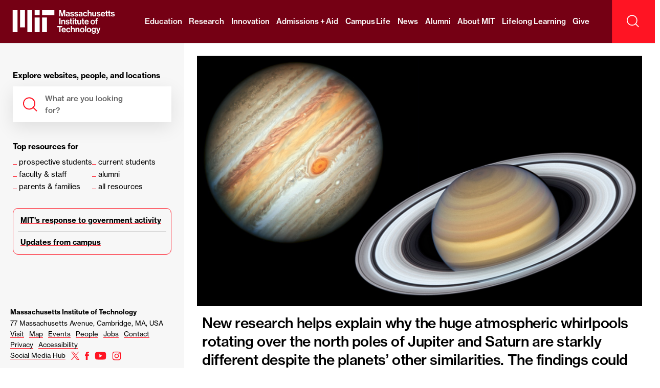

--- FILE ---
content_type: application/javascript
request_url: https://www.mit.edu/themes/mit/assets/js/main.js?t5zcu8
body_size: 375420
content:
!function(t){function e(n){if(r[n])return r[n].exports;var i=r[n]={i:n,l:!1,exports:{}};return t[n].call(i.exports,i,i.exports,e),i.l=!0,i.exports}var n=window.webpackJsonp;window.webpackJsonp=function(e,r,o){for(var a,s,u=0,c=[];u<e.length;u++)s=e[u],i[s]&&c.push(i[s][0]),i[s]=0;for(a in r)Object.prototype.hasOwnProperty.call(r,a)&&(t[a]=r[a]);for(n&&n(e,r,o);c.length;)c.shift()()};var r={},i={14:0};e.e=function(t){function n(){s.onerror=s.onload=null,clearTimeout(u);var e=i[t];0!==e&&(e&&e[1](new Error("Loading chunk "+t+" failed.")),i[t]=void 0)}var r=i[t];if(0===r)return new Promise(function(t){t()});if(r)return r[2];var o=new Promise(function(e,n){r=i[t]=[e,n]});r[2]=o;var a=document.getElementsByTagName("head")[0],s=document.createElement("script");s.type="text/javascript",s.charset="utf-8",s.async=!0,s.timeout=12e4,e.nc&&s.setAttribute("nonce",e.nc),s.src=e.p+""+({0:"Slider",1:"SpotlightsArchive",2:"CombinedSearch",3:"SpotlightsRecent",4:"SingleDirectoryPage",5:"Notification",6:"lazysizes-unveilhooks",7:"Sortable",8:"IndexList",9:"SpotlightsExploreMoreLink",10:"lazysizes",11:"Share",12:"PauseVideo",13:"Gallery"}[t]||t)+"."+{0:"7ad0e04432ab51f6274b",1:"a3ea0957cea40268234e",2:"a48ba2386543a814be10",3:"d6a3aa4b97b1659f1bbb",4:"cd1111793e51121e6843",5:"11fc703b491d61aecf97",6:"ef60009c7ce59e3e4f81",7:"3e40cfcd10d6a58da3a2",8:"f6417e2fc2d4e5be5090",9:"24ae33fb185156d3181a",10:"1ace12f215aad9bbeb56",11:"2be38098c5d433533e58",12:"6284e83137145d72fafb",13:"fdd6262823435327152d"}[t]+".js";var u=setTimeout(n,12e4);return s.onerror=s.onload=n,a.appendChild(s),o},e.m=t,e.c=r,e.d=function(t,n,r){e.o(t,n)||Object.defineProperty(t,n,{configurable:!1,enumerable:!0,get:r})},e.n=function(t){var n=t&&t.__esModule?function(){return t.default}:function(){return t};return e.d(n,"a",n),n},e.o=function(t,e){return Object.prototype.hasOwnProperty.call(t,e)},e.p="/themes/mit/assets/js/",e.oe=function(t){throw console.error(t),t},e(e.s=178)}([function(t,e,n){var r=n(1),i=n(19),o=n(14),a=n(15),s=n(22),u=function(t,e,n){var c,l,f,d,h=t&u.F,p=t&u.G,v=t&u.S,g=t&u.P,m=t&u.B,y=p?r:v?r[e]||(r[e]={}):(r[e]||{}).prototype,b=p?i:i[e]||(i[e]={}),_=b.prototype||(b.prototype={});p&&(n=e);for(c in n)f=((l=!h&&y&&void 0!==y[c])?y:n)[c],d=m&&l?s(f,r):g&&"function"==typeof f?s(Function.call,f):f,y&&a(y,c,f,t&u.U),b[c]!=f&&o(b,c,d),g&&_[c]!=f&&(_[c]=f)};r.core=i,u.F=1,u.G=2,u.S=4,u.P=8,u.B=16,u.W=32,u.U=64,u.R=128,t.exports=u},function(t,e){var n=t.exports="undefined"!=typeof window&&window.Math==Math?window:"undefined"!=typeof self&&self.Math==Math?self:Function("return this")();"number"==typeof __g&&(__g=n)},function(t,e,n){var r=n(4);t.exports=function(t){if(!r(t))throw TypeError(t+" is not an object!");return t}},function(t,e){t.exports=function(t){try{return!!t()}catch(t){return!0}}},function(t,e){t.exports=function(t){return"object"==typeof t?null!==t:"function"==typeof t}},function(t,e,n){var r=n(44)("wks"),i=n(25),o=n(1).Symbol,a="function"==typeof o;(t.exports=function(t){return r[t]||(r[t]=a&&o[t]||(a?o:i)("Symbol."+t))}).store=r},function(t,e,n){var r=n(18),i=Math.min;t.exports=function(t){return t>0?i(r(t),9007199254740991):0}},function(t,e,n){var r=n(0),i=n(3),o=n(11),a=/"/g,s=function(t,e,n,r){var i=String(o(t)),s="<"+e;return""!==n&&(s+=" "+n+'="'+String(r).replace(a,"&quot;")+'"'),s+">"+i+"</"+e+">"};t.exports=function(t,e){var n={};n[t]=e(s),r(r.P+r.F*i(function(){var e=""[t]('"');return e!==e.toLowerCase()||e.split('"').length>3}),"String",n)}},function(t,e,n){t.exports=!n(3)(function(){return 7!=Object.defineProperty({},"a",{get:function(){return 7}}).a})},function(t,e,n){var r=n(2),i=n(71),o=n(23),a=Object.defineProperty;e.f=n(8)?Object.defineProperty:function(t,e,n){if(r(t),e=o(e,!0),r(n),i)try{return a(t,e,n)}catch(t){}if("get"in n||"set"in n)throw TypeError("Accessors not supported!");return"value"in n&&(t[e]=n.value),t}},function(t,e,n){var r;!function(e,n){"use strict";"object"==typeof t&&"object"==typeof t.exports?t.exports=e.document?n(e,!0):function(t){if(!t.document)throw new Error("jQuery requires a window with a document");return n(t)}:n(e)}("undefined"!=typeof window?window:this,function(n,i){"use strict";function o(t,e){var n=(e=e||Q).createElement("script");n.text=t,e.head.appendChild(n).parentNode.removeChild(n)}function a(t){var e=!!t&&"length"in t&&t.length,n=lt.type(t);return"function"!==n&&!lt.isWindow(t)&&("array"===n||0===e||"number"==typeof e&&e>0&&e-1 in t)}function s(t,e){return t.nodeName&&t.nodeName.toLowerCase()===e.toLowerCase()}function u(t,e,n){return lt.isFunction(e)?lt.grep(t,function(t,r){return!!e.call(t,r,t)!==n}):e.nodeType?lt.grep(t,function(t){return t===e!==n}):"string"!=typeof e?lt.grep(t,function(t){return rt.call(e,t)>-1!==n}):_t.test(e)?lt.filter(e,t,n):(e=lt.filter(e,t),lt.grep(t,function(t){return rt.call(e,t)>-1!==n&&1===t.nodeType}))}function c(t,e){for(;(t=t[e])&&1!==t.nodeType;);return t}function l(t){return t}function f(t){throw t}function d(t,e,n,r){var i;try{t&&lt.isFunction(i=t.promise)?i.call(t).done(e).fail(n):t&&lt.isFunction(i=t.then)?i.call(t,e,n):e.apply(void 0,[t].slice(r))}catch(t){n.apply(void 0,[t])}}function h(){Q.removeEventListener("DOMContentLoaded",h),n.removeEventListener("load",h),lt.ready()}function p(){this.expando=lt.expando+p.uid++}function v(t,e,n){var r;if(void 0===n&&1===t.nodeType)if(r="data-"+e.replace(Nt,"-$&").toLowerCase(),"string"==typeof(n=t.getAttribute(r))){try{n=function(t){return"true"===t||"false"!==t&&("null"===t?null:t===+t+""?+t:Lt.test(t)?JSON.parse(t):t)}(n)}catch(t){}Pt.set(t,e,n)}else n=void 0;return n}function g(t,e,n,r){var i,o=1,a=20,s=r?function(){return r.cur()}:function(){return lt.css(t,e,"")},u=s(),c=n&&n[3]||(lt.cssNumber[e]?"":"px"),l=(lt.cssNumber[e]||"px"!==c&&+u)&&$t.exec(lt.css(t,e));if(l&&l[3]!==c){c=c||l[3],n=n||[],l=+u||1;do{l/=o=o||".5",lt.style(t,e,l+c)}while(o!==(o=s()/u)&&1!==o&&--a)}return n&&(l=+l||+u||0,i=n[1]?l+(n[1]+1)*n[2]:+n[2],r&&(r.unit=c,r.start=l,r.end=i)),i}function m(t){var e,n=t.ownerDocument,r=t.nodeName,i=Rt[r];return i||(e=n.body.appendChild(n.createElement(r)),i=lt.css(e,"display"),e.parentNode.removeChild(e),"none"===i&&(i="block"),Rt[r]=i,i)}function y(t,e){for(var n,r,i=[],o=0,a=t.length;o<a;o++)(r=t[o]).style&&(n=r.style.display,e?("none"===n&&(i[o]=jt.get(r,"display")||null,i[o]||(r.style.display="")),""===r.style.display&&Dt(r)&&(i[o]=m(r))):"none"!==n&&(i[o]="none",jt.set(r,"display",n)));for(o=0;o<a;o++)null!=i[o]&&(t[o].style.display=i[o]);return t}function b(t,e){var n;return n=void 0!==t.getElementsByTagName?t.getElementsByTagName(e||"*"):void 0!==t.querySelectorAll?t.querySelectorAll(e||"*"):[],void 0===e||e&&s(t,e)?lt.merge([t],n):n}function _(t,e){for(var n=0,r=t.length;n<r;n++)jt.set(t[n],"globalEval",!e||jt.get(e[n],"globalEval"))}function w(t,e,n,r,i){for(var o,a,s,u,c,l,f=e.createDocumentFragment(),d=[],h=0,p=t.length;h<p;h++)if((o=t[h])||0===o)if("object"===lt.type(o))lt.merge(d,o.nodeType?[o]:o);else if(Vt.test(o)){for(a=a||f.appendChild(e.createElement("div")),s=(qt.exec(o)||["",""])[1].toLowerCase(),u=Bt[s]||Bt._default,a.innerHTML=u[1]+lt.htmlPrefilter(o)+u[2],l=u[0];l--;)a=a.lastChild;lt.merge(d,a.childNodes),(a=f.firstChild).textContent=""}else d.push(e.createTextNode(o));for(f.textContent="",h=0;o=d[h++];)if(r&&lt.inArray(o,r)>-1)i&&i.push(o);else if(c=lt.contains(o.ownerDocument,o),a=b(f.appendChild(o),"script"),c&&_(a),n)for(l=0;o=a[l++];)Wt.test(o.type||"")&&n.push(o);return f}function x(){return!0}function S(){return!1}function C(){try{return Q.activeElement}catch(t){}}function E(t,e,n,r,i,o){var a,s;if("object"==typeof e){"string"!=typeof n&&(r=r||n,n=void 0);for(s in e)E(t,s,n,r,e[s],o);return t}if(null==r&&null==i?(i=n,r=n=void 0):null==i&&("string"==typeof n?(i=r,r=void 0):(i=r,r=n,n=void 0)),!1===i)i=S;else if(!i)return t;return 1===o&&(a=i,(i=function(t){return lt().off(t),a.apply(this,arguments)}).guid=a.guid||(a.guid=lt.guid++)),t.each(function(){lt.event.add(this,e,i,r,n)})}function k(t,e){return s(t,"table")&&s(11!==e.nodeType?e:e.firstChild,"tr")?lt(">tbody",t)[0]||t:t}function T(t){return t.type=(null!==t.getAttribute("type"))+"/"+t.type,t}function A(t){var e=Qt.exec(t.type);return e?t.type=e[1]:t.removeAttribute("type"),t}function O(t,e){var n,r,i,o,a,s,u,c;if(1===e.nodeType){if(jt.hasData(t)&&(o=jt.access(t),a=jt.set(e,o),c=o.events)){delete a.handle,a.events={};for(i in c)for(n=0,r=c[i].length;n<r;n++)lt.event.add(e,i,c[i][n])}Pt.hasData(t)&&(s=Pt.access(t),u=lt.extend({},s),Pt.set(e,u))}}function j(t,e){var n=e.nodeName.toLowerCase();"input"===n&&Ht.test(t.type)?e.checked=t.checked:"input"!==n&&"textarea"!==n||(e.defaultValue=t.defaultValue)}function P(t,e,n,r){e=et.apply([],e);var i,a,s,u,c,l,f=0,d=t.length,h=d-1,p=e[0],v=lt.isFunction(p);if(v||d>1&&"string"==typeof p&&!ct.checkClone&&Jt.test(p))return t.each(function(i){var o=t.eq(i);v&&(e[0]=p.call(this,i,o.html())),P(o,e,n,r)});if(d&&(i=w(e,t[0].ownerDocument,!1,t,r),a=i.firstChild,1===i.childNodes.length&&(i=a),a||r)){for(u=(s=lt.map(b(i,"script"),T)).length;f<d;f++)c=i,f!==h&&(c=lt.clone(c,!0,!0),u&&lt.merge(s,b(c,"script"))),n.call(t[f],c,f);if(u)for(l=s[s.length-1].ownerDocument,lt.map(s,A),f=0;f<u;f++)c=s[f],Wt.test(c.type||"")&&!jt.access(c,"globalEval")&&lt.contains(l,c)&&(c.src?lt._evalUrl&&lt._evalUrl(c.src):o(c.textContent.replace(Zt,""),l))}return t}function L(t,e,n){for(var r,i=e?lt.filter(e,t):t,o=0;null!=(r=i[o]);o++)n||1!==r.nodeType||lt.cleanData(b(r)),r.parentNode&&(n&&lt.contains(r.ownerDocument,r)&&_(b(r,"script")),r.parentNode.removeChild(r));return t}function N(t,e,n){var r,i,o,a,s=t.style;return(n=n||ne(t))&&(""!==(a=n.getPropertyValue(e)||n[e])||lt.contains(t.ownerDocument,t)||(a=lt.style(t,e)),!ct.pixelMarginRight()&&ee.test(a)&&te.test(e)&&(r=s.width,i=s.minWidth,o=s.maxWidth,s.minWidth=s.maxWidth=s.width=a,a=n.width,s.width=r,s.minWidth=i,s.maxWidth=o)),void 0!==a?a+"":a}function M(t,e){return{get:function(){if(!t())return(this.get=e).apply(this,arguments);delete this.get}}}function $(t){var e=lt.cssProps[t];return e||(e=lt.cssProps[t]=function(t){if(t in ue)return t;for(var e=t[0].toUpperCase()+t.slice(1),n=se.length;n--;)if((t=se[n]+e)in ue)return t}(t)||t),e}function I(t,e,n){var r=$t.exec(e);return r?Math.max(0,r[2]-(n||0))+(r[3]||"px"):e}function D(t,e,n,r,i){var o,a=0;for(o=n===(r?"border":"content")?4:"width"===e?1:0;o<4;o+=2)"margin"===n&&(a+=lt.css(t,n+It[o],!0,i)),r?("content"===n&&(a-=lt.css(t,"padding"+It[o],!0,i)),"margin"!==n&&(a-=lt.css(t,"border"+It[o]+"Width",!0,i))):(a+=lt.css(t,"padding"+It[o],!0,i),"padding"!==n&&(a+=lt.css(t,"border"+It[o]+"Width",!0,i)));return a}function F(t,e,n){var r,i=ne(t),o=N(t,e,i),a="border-box"===lt.css(t,"boxSizing",!1,i);return ee.test(o)?o:(r=a&&(ct.boxSizingReliable()||o===t.style[e]),"auto"===o&&(o=t["offset"+e[0].toUpperCase()+e.slice(1)]),(o=parseFloat(o)||0)+D(t,e,n||(a?"border":"content"),r,i)+"px")}function R(t,e,n,r,i){return new R.prototype.init(t,e,n,r,i)}function H(){le&&(!1===Q.hidden&&n.requestAnimationFrame?n.requestAnimationFrame(H):n.setTimeout(H,lt.fx.interval),lt.fx.tick())}function q(){return n.setTimeout(function(){ce=void 0}),ce=lt.now()}function W(t,e){var n,r=0,i={height:t};for(e=e?1:0;r<4;r+=2-e)i["margin"+(n=It[r])]=i["padding"+n]=t;return e&&(i.opacity=i.width=t),i}function B(t,e,n){for(var r,i=(V.tweeners[e]||[]).concat(V.tweeners["*"]),o=0,a=i.length;o<a;o++)if(r=i[o].call(n,e,t))return r}function V(t,e,n){var r,i,o=0,a=V.prefilters.length,s=lt.Deferred().always(function(){delete u.elem}),u=function(){if(i)return!1;for(var e=ce||q(),n=Math.max(0,c.startTime+c.duration-e),r=1-(n/c.duration||0),o=0,a=c.tweens.length;o<a;o++)c.tweens[o].run(r);return s.notifyWith(t,[c,r,n]),r<1&&a?n:(a||s.notifyWith(t,[c,1,0]),s.resolveWith(t,[c]),!1)},c=s.promise({elem:t,props:lt.extend({},e),opts:lt.extend(!0,{specialEasing:{},easing:lt.easing._default},n),originalProperties:e,originalOptions:n,startTime:ce||q(),duration:n.duration,tweens:[],createTween:function(e,n){var r=lt.Tween(t,c.opts,e,n,c.opts.specialEasing[e]||c.opts.easing);return c.tweens.push(r),r},stop:function(e){var n=0,r=e?c.tweens.length:0;if(i)return this;for(i=!0;n<r;n++)c.tweens[n].run(1);return e?(s.notifyWith(t,[c,1,0]),s.resolveWith(t,[c,e])):s.rejectWith(t,[c,e]),this}}),l=c.props;for(!function(t,e){var n,r,i,o,a;for(n in t)if(r=lt.camelCase(n),i=e[r],o=t[n],Array.isArray(o)&&(i=o[1],o=t[n]=o[0]),n!==r&&(t[r]=o,delete t[n]),(a=lt.cssHooks[r])&&"expand"in a){o=a.expand(o),delete t[r];for(n in o)n in t||(t[n]=o[n],e[n]=i)}else e[r]=i}(l,c.opts.specialEasing);o<a;o++)if(r=V.prefilters[o].call(c,t,l,c.opts))return lt.isFunction(r.stop)&&(lt._queueHooks(c.elem,c.opts.queue).stop=lt.proxy(r.stop,r)),r;return lt.map(l,B,c),lt.isFunction(c.opts.start)&&c.opts.start.call(t,c),c.progress(c.opts.progress).done(c.opts.done,c.opts.complete).fail(c.opts.fail).always(c.opts.always),lt.fx.timer(lt.extend(u,{elem:t,anim:c,queue:c.opts.queue})),c}function U(t){return(t.match(Et)||[]).join(" ")}function z(t){return t.getAttribute&&t.getAttribute("class")||""}function G(t,e,n,r){var i;if(Array.isArray(e))lt.each(e,function(e,i){n||xe.test(t)?r(t,i):G(t+"["+("object"==typeof i&&null!=i?e:"")+"]",i,n,r)});else if(n||"object"!==lt.type(e))r(t,e);else for(i in e)G(t+"["+i+"]",e[i],n,r)}function X(t){return function(e,n){"string"!=typeof e&&(n=e,e="*");var r,i=0,o=e.toLowerCase().match(Et)||[];if(lt.isFunction(n))for(;r=o[i++];)"+"===r[0]?(r=r.slice(1)||"*",(t[r]=t[r]||[]).unshift(n)):(t[r]=t[r]||[]).push(n)}}function K(t,e,n,r){function i(s){var u;return o[s]=!0,lt.each(t[s]||[],function(t,s){var c=s(e,n,r);return"string"!=typeof c||a||o[c]?a?!(u=c):void 0:(e.dataTypes.unshift(c),i(c),!1)}),u}var o={},a=t===Ne;return i(e.dataTypes[0])||!o["*"]&&i("*")}function Y(t,e){var n,r,i=lt.ajaxSettings.flatOptions||{};for(n in e)void 0!==e[n]&&((i[n]?t:r||(r={}))[n]=e[n]);return r&&lt.extend(!0,t,r),t}var J=[],Q=n.document,Z=Object.getPrototypeOf,tt=J.slice,et=J.concat,nt=J.push,rt=J.indexOf,it={},ot=it.toString,at=it.hasOwnProperty,st=at.toString,ut=st.call(Object),ct={},lt=function(t,e){return new lt.fn.init(t,e)},ft=/^[\s\uFEFF\xA0]+|[\s\uFEFF\xA0]+$/g,dt=/^-ms-/,ht=/-([a-z])/g,pt=function(t,e){return e.toUpperCase()};lt.fn=lt.prototype={jquery:"3.2.1",constructor:lt,length:0,toArray:function(){return tt.call(this)},get:function(t){return null==t?tt.call(this):t<0?this[t+this.length]:this[t]},pushStack:function(t){var e=lt.merge(this.constructor(),t);return e.prevObject=this,e},each:function(t){return lt.each(this,t)},map:function(t){return this.pushStack(lt.map(this,function(e,n){return t.call(e,n,e)}))},slice:function(){return this.pushStack(tt.apply(this,arguments))},first:function(){return this.eq(0)},last:function(){return this.eq(-1)},eq:function(t){var e=this.length,n=+t+(t<0?e:0);return this.pushStack(n>=0&&n<e?[this[n]]:[])},end:function(){return this.prevObject||this.constructor()},push:nt,sort:J.sort,splice:J.splice},lt.extend=lt.fn.extend=function(){var t,e,n,r,i,o,a=arguments[0]||{},s=1,u=arguments.length,c=!1;for("boolean"==typeof a&&(c=a,a=arguments[s]||{},s++),"object"==typeof a||lt.isFunction(a)||(a={}),s===u&&(a=this,s--);s<u;s++)if(null!=(t=arguments[s]))for(e in t)n=a[e],a!==(r=t[e])&&(c&&r&&(lt.isPlainObject(r)||(i=Array.isArray(r)))?(i?(i=!1,o=n&&Array.isArray(n)?n:[]):o=n&&lt.isPlainObject(n)?n:{},a[e]=lt.extend(c,o,r)):void 0!==r&&(a[e]=r));return a},lt.extend({expando:"jQuery"+("3.2.1"+Math.random()).replace(/\D/g,""),isReady:!0,error:function(t){throw new Error(t)},noop:function(){},isFunction:function(t){return"function"===lt.type(t)},isWindow:function(t){return null!=t&&t===t.window},isNumeric:function(t){var e=lt.type(t);return("number"===e||"string"===e)&&!isNaN(t-parseFloat(t))},isPlainObject:function(t){var e,n;return!(!t||"[object Object]"!==ot.call(t))&&(!(e=Z(t))||"function"==typeof(n=at.call(e,"constructor")&&e.constructor)&&st.call(n)===ut)},isEmptyObject:function(t){var e;for(e in t)return!1;return!0},type:function(t){return null==t?t+"":"object"==typeof t||"function"==typeof t?it[ot.call(t)]||"object":typeof t},globalEval:function(t){o(t)},camelCase:function(t){return t.replace(dt,"ms-").replace(ht,pt)},each:function(t,e){var n,r=0;if(a(t))for(n=t.length;r<n&&!1!==e.call(t[r],r,t[r]);r++);else for(r in t)if(!1===e.call(t[r],r,t[r]))break;return t},trim:function(t){return null==t?"":(t+"").replace(ft,"")},makeArray:function(t,e){var n=e||[];return null!=t&&(a(Object(t))?lt.merge(n,"string"==typeof t?[t]:t):nt.call(n,t)),n},inArray:function(t,e,n){return null==e?-1:rt.call(e,t,n)},merge:function(t,e){for(var n=+e.length,r=0,i=t.length;r<n;r++)t[i++]=e[r];return t.length=i,t},grep:function(t,e,n){for(var r=[],i=0,o=t.length,a=!n;i<o;i++)!e(t[i],i)!==a&&r.push(t[i]);return r},map:function(t,e,n){var r,i,o=0,s=[];if(a(t))for(r=t.length;o<r;o++)null!=(i=e(t[o],o,n))&&s.push(i);else for(o in t)null!=(i=e(t[o],o,n))&&s.push(i);return et.apply([],s)},guid:1,proxy:function(t,e){var n,r,i;if("string"==typeof e&&(n=t[e],e=t,t=n),lt.isFunction(t))return r=tt.call(arguments,2),i=function(){return t.apply(e||this,r.concat(tt.call(arguments)))},i.guid=t.guid=t.guid||lt.guid++,i},now:Date.now,support:ct}),"function"==typeof Symbol&&(lt.fn[Symbol.iterator]=J[Symbol.iterator]),lt.each("Boolean Number String Function Array Date RegExp Object Error Symbol".split(" "),function(t,e){it["[object "+e+"]"]=e.toLowerCase()});var vt=function(t){function e(t,e,n,r){var i,o,a,s,u,c,l,d=e&&e.ownerDocument,p=e?e.nodeType:9;if(n=n||[],"string"!=typeof t||!t||1!==p&&9!==p&&11!==p)return n;if(!r&&((e?e.ownerDocument||e:R)!==P&&j(e),e=e||P,N)){if(11!==p&&(u=vt.exec(t)))if(i=u[1]){if(9===p){if(!(a=e.getElementById(i)))return n;if(a.id===i)return n.push(a),n}else if(d&&(a=d.getElementById(i))&&D(e,a)&&a.id===i)return n.push(a),n}else{if(u[2])return Y.apply(n,e.getElementsByTagName(t)),n;if((i=u[3])&&_.getElementsByClassName&&e.getElementsByClassName)return Y.apply(n,e.getElementsByClassName(i)),n}if(_.qsa&&!V[t+" "]&&(!M||!M.test(t))){if(1!==p)d=e,l=t;else if("object"!==e.nodeName.toLowerCase()){for((s=e.getAttribute("id"))?s=s.replace(bt,_t):e.setAttribute("id",s=F),o=(c=C(t)).length;o--;)c[o]="#"+s+" "+h(c[o]);l=c.join(","),d=gt.test(t)&&f(e.parentNode)||e}if(l)try{return Y.apply(n,d.querySelectorAll(l)),n}catch(t){}finally{s===F&&e.removeAttribute("id")}}}return k(t.replace(ot,"$1"),e,n,r)}function n(){function t(n,r){return e.push(n+" ")>w.cacheLength&&delete t[e.shift()],t[n+" "]=r}var e=[];return t}function r(t){return t[F]=!0,t}function i(t){var e=P.createElement("fieldset");try{return!!t(e)}catch(t){return!1}finally{e.parentNode&&e.parentNode.removeChild(e),e=null}}function o(t,e){for(var n=t.split("|"),r=n.length;r--;)w.attrHandle[n[r]]=e}function a(t,e){var n=e&&t,r=n&&1===t.nodeType&&1===e.nodeType&&t.sourceIndex-e.sourceIndex;if(r)return r;if(n)for(;n=n.nextSibling;)if(n===e)return-1;return t?1:-1}function s(t){return function(e){return"input"===e.nodeName.toLowerCase()&&e.type===t}}function u(t){return function(e){var n=e.nodeName.toLowerCase();return("input"===n||"button"===n)&&e.type===t}}function c(t){return function(e){return"form"in e?e.parentNode&&!1===e.disabled?"label"in e?"label"in e.parentNode?e.parentNode.disabled===t:e.disabled===t:e.isDisabled===t||e.isDisabled!==!t&&xt(e)===t:e.disabled===t:"label"in e&&e.disabled===t}}function l(t){return r(function(e){return e=+e,r(function(n,r){for(var i,o=t([],n.length,e),a=o.length;a--;)n[i=o[a]]&&(n[i]=!(r[i]=n[i]))})})}function f(t){return t&&void 0!==t.getElementsByTagName&&t}function d(){}function h(t){for(var e=0,n=t.length,r="";e<n;e++)r+=t[e].value;return r}function p(t,e,n){var r=e.dir,i=e.next,o=i||r,a=n&&"parentNode"===o,s=q++;return e.first?function(e,n,i){for(;e=e[r];)if(1===e.nodeType||a)return t(e,n,i);return!1}:function(e,n,u){var c,l,f,d=[H,s];if(u){for(;e=e[r];)if((1===e.nodeType||a)&&t(e,n,u))return!0}else for(;e=e[r];)if(1===e.nodeType||a)if(f=e[F]||(e[F]={}),l=f[e.uniqueID]||(f[e.uniqueID]={}),i&&i===e.nodeName.toLowerCase())e=e[r]||e;else{if((c=l[o])&&c[0]===H&&c[1]===s)return d[2]=c[2];if(l[o]=d,d[2]=t(e,n,u))return!0}return!1}}function v(t){return t.length>1?function(e,n,r){for(var i=t.length;i--;)if(!t[i](e,n,r))return!1;return!0}:t[0]}function g(t,e,n,r,i){for(var o,a=[],s=0,u=t.length,c=null!=e;s<u;s++)(o=t[s])&&(n&&!n(o,r,i)||(a.push(o),c&&e.push(s)));return a}function m(t,n,i,o,a,s){return o&&!o[F]&&(o=m(o)),a&&!a[F]&&(a=m(a,s)),r(function(r,s,u,c){var l,f,d,h=[],p=[],v=s.length,m=r||function(t,n,r){for(var i=0,o=n.length;i<o;i++)e(t,n[i],r);return r}(n||"*",u.nodeType?[u]:u,[]),y=!t||!r&&n?m:g(m,h,t,u,c),b=i?a||(r?t:v||o)?[]:s:y;if(i&&i(y,b,u,c),o)for(l=g(b,p),o(l,[],u,c),f=l.length;f--;)(d=l[f])&&(b[p[f]]=!(y[p[f]]=d));if(r){if(a||t){if(a){for(l=[],f=b.length;f--;)(d=b[f])&&l.push(y[f]=d);a(null,b=[],l,c)}for(f=b.length;f--;)(d=b[f])&&(l=a?Q(r,d):h[f])>-1&&(r[l]=!(s[l]=d))}}else b=g(b===s?b.splice(v,b.length):b),a?a(null,s,b,c):Y.apply(s,b)})}function y(t){for(var e,n,r,i=t.length,o=w.relative[t[0].type],a=o||w.relative[" "],s=o?1:0,u=p(function(t){return t===e},a,!0),c=p(function(t){return Q(e,t)>-1},a,!0),l=[function(t,n,r){var i=!o&&(r||n!==T)||((e=n).nodeType?u(t,n,r):c(t,n,r));return e=null,i}];s<i;s++)if(n=w.relative[t[s].type])l=[p(v(l),n)];else{if((n=w.filter[t[s].type].apply(null,t[s].matches))[F]){for(r=++s;r<i&&!w.relative[t[r].type];r++);return m(s>1&&v(l),s>1&&h(t.slice(0,s-1).concat({value:" "===t[s-2].type?"*":""})).replace(ot,"$1"),n,s<r&&y(t.slice(s,r)),r<i&&y(t=t.slice(r)),r<i&&h(t))}l.push(n)}return v(l)}var b,_,w,x,S,C,E,k,T,A,O,j,P,L,N,M,$,I,D,F="sizzle"+1*new Date,R=t.document,H=0,q=0,W=n(),B=n(),V=n(),U=function(t,e){return t===e&&(O=!0),0},z={}.hasOwnProperty,G=[],X=G.pop,K=G.push,Y=G.push,J=G.slice,Q=function(t,e){for(var n=0,r=t.length;n<r;n++)if(t[n]===e)return n;return-1},Z="checked|selected|async|autofocus|autoplay|controls|defer|disabled|hidden|ismap|loop|multiple|open|readonly|required|scoped",tt="[\\x20\\t\\r\\n\\f]",et="(?:\\\\.|[\\w-]|[^\0-\\xa0])+",nt="\\["+tt+"*("+et+")(?:"+tt+"*([*^$|!~]?=)"+tt+"*(?:'((?:\\\\.|[^\\\\'])*)'|\"((?:\\\\.|[^\\\\\"])*)\"|("+et+"))|)"+tt+"*\\]",rt=":("+et+")(?:\\((('((?:\\\\.|[^\\\\'])*)'|\"((?:\\\\.|[^\\\\\"])*)\")|((?:\\\\.|[^\\\\()[\\]]|"+nt+")*)|.*)\\)|)",it=new RegExp(tt+"+","g"),ot=new RegExp("^"+tt+"+|((?:^|[^\\\\])(?:\\\\.)*)"+tt+"+$","g"),at=new RegExp("^"+tt+"*,"+tt+"*"),st=new RegExp("^"+tt+"*([>+~]|"+tt+")"+tt+"*"),ut=new RegExp("="+tt+"*([^\\]'\"]*?)"+tt+"*\\]","g"),ct=new RegExp(rt),lt=new RegExp("^"+et+"$"),ft={ID:new RegExp("^#("+et+")"),CLASS:new RegExp("^\\.("+et+")"),TAG:new RegExp("^("+et+"|[*])"),ATTR:new RegExp("^"+nt),PSEUDO:new RegExp("^"+rt),CHILD:new RegExp("^:(only|first|last|nth|nth-last)-(child|of-type)(?:\\("+tt+"*(even|odd|(([+-]|)(\\d*)n|)"+tt+"*(?:([+-]|)"+tt+"*(\\d+)|))"+tt+"*\\)|)","i"),bool:new RegExp("^(?:"+Z+")$","i"),needsContext:new RegExp("^"+tt+"*[>+~]|:(even|odd|eq|gt|lt|nth|first|last)(?:\\("+tt+"*((?:-\\d)?\\d*)"+tt+"*\\)|)(?=[^-]|$)","i")},dt=/^(?:input|select|textarea|button)$/i,ht=/^h\d$/i,pt=/^[^{]+\{\s*\[native \w/,vt=/^(?:#([\w-]+)|(\w+)|\.([\w-]+))$/,gt=/[+~]/,mt=new RegExp("\\\\([\\da-f]{1,6}"+tt+"?|("+tt+")|.)","ig"),yt=function(t,e,n){var r="0x"+e-65536;return r!=r||n?e:r<0?String.fromCharCode(r+65536):String.fromCharCode(r>>10|55296,1023&r|56320)},bt=/([\0-\x1f\x7f]|^-?\d)|^-$|[^\0-\x1f\x7f-\uFFFF\w-]/g,_t=function(t,e){return e?"\0"===t?"�":t.slice(0,-1)+"\\"+t.charCodeAt(t.length-1).toString(16)+" ":"\\"+t},wt=function(){j()},xt=p(function(t){return!0===t.disabled&&("form"in t||"label"in t)},{dir:"parentNode",next:"legend"});try{Y.apply(G=J.call(R.childNodes),R.childNodes),G[R.childNodes.length].nodeType}catch(t){Y={apply:G.length?function(t,e){K.apply(t,J.call(e))}:function(t,e){for(var n=t.length,r=0;t[n++]=e[r++];);t.length=n-1}}}_=e.support={},S=e.isXML=function(t){var e=t&&(t.ownerDocument||t).documentElement;return!!e&&"HTML"!==e.nodeName},j=e.setDocument=function(t){var e,n,r=t?t.ownerDocument||t:R;return r!==P&&9===r.nodeType&&r.documentElement?(P=r,L=P.documentElement,N=!S(P),R!==P&&(n=P.defaultView)&&n.top!==n&&(n.addEventListener?n.addEventListener("unload",wt,!1):n.attachEvent&&n.attachEvent("onunload",wt)),_.attributes=i(function(t){return t.className="i",!t.getAttribute("className")}),_.getElementsByTagName=i(function(t){return t.appendChild(P.createComment("")),!t.getElementsByTagName("*").length}),_.getElementsByClassName=pt.test(P.getElementsByClassName),_.getById=i(function(t){return L.appendChild(t).id=F,!P.getElementsByName||!P.getElementsByName(F).length}),_.getById?(w.filter.ID=function(t){var e=t.replace(mt,yt);return function(t){return t.getAttribute("id")===e}},w.find.ID=function(t,e){if(void 0!==e.getElementById&&N){var n=e.getElementById(t);return n?[n]:[]}}):(w.filter.ID=function(t){var e=t.replace(mt,yt);return function(t){var n=void 0!==t.getAttributeNode&&t.getAttributeNode("id");return n&&n.value===e}},w.find.ID=function(t,e){if(void 0!==e.getElementById&&N){var n,r,i,o=e.getElementById(t);if(o){if((n=o.getAttributeNode("id"))&&n.value===t)return[o];for(i=e.getElementsByName(t),r=0;o=i[r++];)if((n=o.getAttributeNode("id"))&&n.value===t)return[o]}return[]}}),w.find.TAG=_.getElementsByTagName?function(t,e){return void 0!==e.getElementsByTagName?e.getElementsByTagName(t):_.qsa?e.querySelectorAll(t):void 0}:function(t,e){var n,r=[],i=0,o=e.getElementsByTagName(t);if("*"===t){for(;n=o[i++];)1===n.nodeType&&r.push(n);return r}return o},w.find.CLASS=_.getElementsByClassName&&function(t,e){if(void 0!==e.getElementsByClassName&&N)return e.getElementsByClassName(t)},$=[],M=[],(_.qsa=pt.test(P.querySelectorAll))&&(i(function(t){L.appendChild(t).innerHTML="<a id='"+F+"'></a><select id='"+F+"-\r\\' msallowcapture=''><option selected=''></option></select>",t.querySelectorAll("[msallowcapture^='']").length&&M.push("[*^$]="+tt+"*(?:''|\"\")"),t.querySelectorAll("[selected]").length||M.push("\\["+tt+"*(?:value|"+Z+")"),t.querySelectorAll("[id~="+F+"-]").length||M.push("~="),t.querySelectorAll(":checked").length||M.push(":checked"),t.querySelectorAll("a#"+F+"+*").length||M.push(".#.+[+~]")}),i(function(t){t.innerHTML="<a href='' disabled='disabled'></a><select disabled='disabled'><option/></select>";var e=P.createElement("input");e.setAttribute("type","hidden"),t.appendChild(e).setAttribute("name","D"),t.querySelectorAll("[name=d]").length&&M.push("name"+tt+"*[*^$|!~]?="),2!==t.querySelectorAll(":enabled").length&&M.push(":enabled",":disabled"),L.appendChild(t).disabled=!0,2!==t.querySelectorAll(":disabled").length&&M.push(":enabled",":disabled"),t.querySelectorAll("*,:x"),M.push(",.*:")})),(_.matchesSelector=pt.test(I=L.matches||L.webkitMatchesSelector||L.mozMatchesSelector||L.oMatchesSelector||L.msMatchesSelector))&&i(function(t){_.disconnectedMatch=I.call(t,"*"),I.call(t,"[s!='']:x"),$.push("!=",rt)}),M=M.length&&new RegExp(M.join("|")),$=$.length&&new RegExp($.join("|")),e=pt.test(L.compareDocumentPosition),D=e||pt.test(L.contains)?function(t,e){var n=9===t.nodeType?t.documentElement:t,r=e&&e.parentNode;return t===r||!(!r||1!==r.nodeType||!(n.contains?n.contains(r):t.compareDocumentPosition&&16&t.compareDocumentPosition(r)))}:function(t,e){if(e)for(;e=e.parentNode;)if(e===t)return!0;return!1},U=e?function(t,e){if(t===e)return O=!0,0;var n=!t.compareDocumentPosition-!e.compareDocumentPosition;return n||(1&(n=(t.ownerDocument||t)===(e.ownerDocument||e)?t.compareDocumentPosition(e):1)||!_.sortDetached&&e.compareDocumentPosition(t)===n?t===P||t.ownerDocument===R&&D(R,t)?-1:e===P||e.ownerDocument===R&&D(R,e)?1:A?Q(A,t)-Q(A,e):0:4&n?-1:1)}:function(t,e){if(t===e)return O=!0,0;var n,r=0,i=t.parentNode,o=e.parentNode,s=[t],u=[e];if(!i||!o)return t===P?-1:e===P?1:i?-1:o?1:A?Q(A,t)-Q(A,e):0;if(i===o)return a(t,e);for(n=t;n=n.parentNode;)s.unshift(n);for(n=e;n=n.parentNode;)u.unshift(n);for(;s[r]===u[r];)r++;return r?a(s[r],u[r]):s[r]===R?-1:u[r]===R?1:0},P):P},e.matches=function(t,n){return e(t,null,null,n)},e.matchesSelector=function(t,n){if((t.ownerDocument||t)!==P&&j(t),n=n.replace(ut,"='$1']"),_.matchesSelector&&N&&!V[n+" "]&&(!$||!$.test(n))&&(!M||!M.test(n)))try{var r=I.call(t,n);if(r||_.disconnectedMatch||t.document&&11!==t.document.nodeType)return r}catch(t){}return e(n,P,null,[t]).length>0},e.contains=function(t,e){return(t.ownerDocument||t)!==P&&j(t),D(t,e)},e.attr=function(t,e){(t.ownerDocument||t)!==P&&j(t);var n=w.attrHandle[e.toLowerCase()],r=n&&z.call(w.attrHandle,e.toLowerCase())?n(t,e,!N):void 0;return void 0!==r?r:_.attributes||!N?t.getAttribute(e):(r=t.getAttributeNode(e))&&r.specified?r.value:null},e.escape=function(t){return(t+"").replace(bt,_t)},e.error=function(t){throw new Error("Syntax error, unrecognized expression: "+t)},e.uniqueSort=function(t){var e,n=[],r=0,i=0;if(O=!_.detectDuplicates,A=!_.sortStable&&t.slice(0),t.sort(U),O){for(;e=t[i++];)e===t[i]&&(r=n.push(i));for(;r--;)t.splice(n[r],1)}return A=null,t},x=e.getText=function(t){var e,n="",r=0,i=t.nodeType;if(i){if(1===i||9===i||11===i){if("string"==typeof t.textContent)return t.textContent;for(t=t.firstChild;t;t=t.nextSibling)n+=x(t)}else if(3===i||4===i)return t.nodeValue}else for(;e=t[r++];)n+=x(e);return n},(w=e.selectors={cacheLength:50,createPseudo:r,match:ft,attrHandle:{},find:{},relative:{">":{dir:"parentNode",first:!0}," ":{dir:"parentNode"},"+":{dir:"previousSibling",first:!0},"~":{dir:"previousSibling"}},preFilter:{ATTR:function(t){return t[1]=t[1].replace(mt,yt),t[3]=(t[3]||t[4]||t[5]||"").replace(mt,yt),"~="===t[2]&&(t[3]=" "+t[3]+" "),t.slice(0,4)},CHILD:function(t){return t[1]=t[1].toLowerCase(),"nth"===t[1].slice(0,3)?(t[3]||e.error(t[0]),t[4]=+(t[4]?t[5]+(t[6]||1):2*("even"===t[3]||"odd"===t[3])),t[5]=+(t[7]+t[8]||"odd"===t[3])):t[3]&&e.error(t[0]),t},PSEUDO:function(t){var e,n=!t[6]&&t[2];return ft.CHILD.test(t[0])?null:(t[3]?t[2]=t[4]||t[5]||"":n&&ct.test(n)&&(e=C(n,!0))&&(e=n.indexOf(")",n.length-e)-n.length)&&(t[0]=t[0].slice(0,e),t[2]=n.slice(0,e)),t.slice(0,3))}},filter:{TAG:function(t){var e=t.replace(mt,yt).toLowerCase();return"*"===t?function(){return!0}:function(t){return t.nodeName&&t.nodeName.toLowerCase()===e}},CLASS:function(t){var e=W[t+" "];return e||(e=new RegExp("(^|"+tt+")"+t+"("+tt+"|$)"))&&W(t,function(t){return e.test("string"==typeof t.className&&t.className||void 0!==t.getAttribute&&t.getAttribute("class")||"")})},ATTR:function(t,n,r){return function(i){var o=e.attr(i,t);return null==o?"!="===n:!n||(o+="","="===n?o===r:"!="===n?o!==r:"^="===n?r&&0===o.indexOf(r):"*="===n?r&&o.indexOf(r)>-1:"$="===n?r&&o.slice(-r.length)===r:"~="===n?(" "+o.replace(it," ")+" ").indexOf(r)>-1:"|="===n&&(o===r||o.slice(0,r.length+1)===r+"-"))}},CHILD:function(t,e,n,r,i){var o="nth"!==t.slice(0,3),a="last"!==t.slice(-4),s="of-type"===e;return 1===r&&0===i?function(t){return!!t.parentNode}:function(e,n,u){var c,l,f,d,h,p,v=o!==a?"nextSibling":"previousSibling",g=e.parentNode,m=s&&e.nodeName.toLowerCase(),y=!u&&!s,b=!1;if(g){if(o){for(;v;){for(d=e;d=d[v];)if(s?d.nodeName.toLowerCase()===m:1===d.nodeType)return!1;p=v="only"===t&&!p&&"nextSibling"}return!0}if(p=[a?g.firstChild:g.lastChild],a&&y){for(b=(h=(c=(l=(f=(d=g)[F]||(d[F]={}))[d.uniqueID]||(f[d.uniqueID]={}))[t]||[])[0]===H&&c[1])&&c[2],d=h&&g.childNodes[h];d=++h&&d&&d[v]||(b=h=0)||p.pop();)if(1===d.nodeType&&++b&&d===e){l[t]=[H,h,b];break}}else if(y&&(b=h=(c=(l=(f=(d=e)[F]||(d[F]={}))[d.uniqueID]||(f[d.uniqueID]={}))[t]||[])[0]===H&&c[1]),!1===b)for(;(d=++h&&d&&d[v]||(b=h=0)||p.pop())&&((s?d.nodeName.toLowerCase()!==m:1!==d.nodeType)||!++b||(y&&((l=(f=d[F]||(d[F]={}))[d.uniqueID]||(f[d.uniqueID]={}))[t]=[H,b]),d!==e)););return(b-=i)===r||b%r==0&&b/r>=0}}},PSEUDO:function(t,n){var i,o=w.pseudos[t]||w.setFilters[t.toLowerCase()]||e.error("unsupported pseudo: "+t);return o[F]?o(n):o.length>1?(i=[t,t,"",n],w.setFilters.hasOwnProperty(t.toLowerCase())?r(function(t,e){for(var r,i=o(t,n),a=i.length;a--;)t[r=Q(t,i[a])]=!(e[r]=i[a])}):function(t){return o(t,0,i)}):o}},pseudos:{not:r(function(t){var e=[],n=[],i=E(t.replace(ot,"$1"));return i[F]?r(function(t,e,n,r){for(var o,a=i(t,null,r,[]),s=t.length;s--;)(o=a[s])&&(t[s]=!(e[s]=o))}):function(t,r,o){return e[0]=t,i(e,null,o,n),e[0]=null,!n.pop()}}),has:r(function(t){return function(n){return e(t,n).length>0}}),contains:r(function(t){return t=t.replace(mt,yt),function(e){return(e.textContent||e.innerText||x(e)).indexOf(t)>-1}}),lang:r(function(t){return lt.test(t||"")||e.error("unsupported lang: "+t),t=t.replace(mt,yt).toLowerCase(),function(e){var n;do{if(n=N?e.lang:e.getAttribute("xml:lang")||e.getAttribute("lang"))return(n=n.toLowerCase())===t||0===n.indexOf(t+"-")}while((e=e.parentNode)&&1===e.nodeType);return!1}}),target:function(e){var n=t.location&&t.location.hash;return n&&n.slice(1)===e.id},root:function(t){return t===L},focus:function(t){return t===P.activeElement&&(!P.hasFocus||P.hasFocus())&&!!(t.type||t.href||~t.tabIndex)},enabled:c(!1),disabled:c(!0),checked:function(t){var e=t.nodeName.toLowerCase();return"input"===e&&!!t.checked||"option"===e&&!!t.selected},selected:function(t){return t.parentNode&&t.parentNode.selectedIndex,!0===t.selected},empty:function(t){for(t=t.firstChild;t;t=t.nextSibling)if(t.nodeType<6)return!1;return!0},parent:function(t){return!w.pseudos.empty(t)},header:function(t){return ht.test(t.nodeName)},input:function(t){return dt.test(t.nodeName)},button:function(t){var e=t.nodeName.toLowerCase();return"input"===e&&"button"===t.type||"button"===e},text:function(t){var e;return"input"===t.nodeName.toLowerCase()&&"text"===t.type&&(null==(e=t.getAttribute("type"))||"text"===e.toLowerCase())},first:l(function(){return[0]}),last:l(function(t,e){return[e-1]}),eq:l(function(t,e,n){return[n<0?n+e:n]}),even:l(function(t,e){for(var n=0;n<e;n+=2)t.push(n);return t}),odd:l(function(t,e){for(var n=1;n<e;n+=2)t.push(n);return t}),lt:l(function(t,e,n){for(var r=n<0?n+e:n;--r>=0;)t.push(r);return t}),gt:l(function(t,e,n){for(var r=n<0?n+e:n;++r<e;)t.push(r);return t})}}).pseudos.nth=w.pseudos.eq;for(b in{radio:!0,checkbox:!0,file:!0,password:!0,image:!0})w.pseudos[b]=s(b);for(b in{submit:!0,reset:!0})w.pseudos[b]=u(b);return d.prototype=w.filters=w.pseudos,w.setFilters=new d,C=e.tokenize=function(t,n){var r,i,o,a,s,u,c,l=B[t+" "];if(l)return n?0:l.slice(0);for(s=t,u=[],c=w.preFilter;s;){r&&!(i=at.exec(s))||(i&&(s=s.slice(i[0].length)||s),u.push(o=[])),r=!1,(i=st.exec(s))&&(r=i.shift(),o.push({value:r,type:i[0].replace(ot," ")}),s=s.slice(r.length));for(a in w.filter)!(i=ft[a].exec(s))||c[a]&&!(i=c[a](i))||(r=i.shift(),o.push({value:r,type:a,matches:i}),s=s.slice(r.length));if(!r)break}return n?s.length:s?e.error(t):B(t,u).slice(0)},E=e.compile=function(t,n){var i,o=[],a=[],s=V[t+" "];if(!s){for(n||(n=C(t)),i=n.length;i--;)(s=y(n[i]))[F]?o.push(s):a.push(s);(s=V(t,function(t,n){var i=n.length>0,o=t.length>0,a=function(r,a,s,u,c){var l,f,d,h=0,p="0",v=r&&[],m=[],y=T,b=r||o&&w.find.TAG("*",c),_=H+=null==y?1:Math.random()||.1,x=b.length;for(c&&(T=a===P||a||c);p!==x&&null!=(l=b[p]);p++){if(o&&l){for(f=0,a||l.ownerDocument===P||(j(l),s=!N);d=t[f++];)if(d(l,a||P,s)){u.push(l);break}c&&(H=_)}i&&((l=!d&&l)&&h--,r&&v.push(l))}if(h+=p,i&&p!==h){for(f=0;d=n[f++];)d(v,m,a,s);if(r){if(h>0)for(;p--;)v[p]||m[p]||(m[p]=X.call(u));m=g(m)}Y.apply(u,m),c&&!r&&m.length>0&&h+n.length>1&&e.uniqueSort(u)}return c&&(H=_,T=y),v};return i?r(a):a}(a,o))).selector=t}return s},k=e.select=function(t,e,n,r){var i,o,a,s,u,c="function"==typeof t&&t,l=!r&&C(t=c.selector||t);if(n=n||[],1===l.length){if((o=l[0]=l[0].slice(0)).length>2&&"ID"===(a=o[0]).type&&9===e.nodeType&&N&&w.relative[o[1].type]){if(!(e=(w.find.ID(a.matches[0].replace(mt,yt),e)||[])[0]))return n;c&&(e=e.parentNode),t=t.slice(o.shift().value.length)}for(i=ft.needsContext.test(t)?0:o.length;i--&&(a=o[i],!w.relative[s=a.type]);)if((u=w.find[s])&&(r=u(a.matches[0].replace(mt,yt),gt.test(o[0].type)&&f(e.parentNode)||e))){if(o.splice(i,1),!(t=r.length&&h(o)))return Y.apply(n,r),n;break}}return(c||E(t,l))(r,e,!N,n,!e||gt.test(t)&&f(e.parentNode)||e),n},_.sortStable=F.split("").sort(U).join("")===F,_.detectDuplicates=!!O,j(),_.sortDetached=i(function(t){return 1&t.compareDocumentPosition(P.createElement("fieldset"))}),i(function(t){return t.innerHTML="<a href='#'></a>","#"===t.firstChild.getAttribute("href")})||o("type|href|height|width",function(t,e,n){if(!n)return t.getAttribute(e,"type"===e.toLowerCase()?1:2)}),_.attributes&&i(function(t){return t.innerHTML="<input/>",t.firstChild.setAttribute("value",""),""===t.firstChild.getAttribute("value")})||o("value",function(t,e,n){if(!n&&"input"===t.nodeName.toLowerCase())return t.defaultValue}),i(function(t){return null==t.getAttribute("disabled")})||o(Z,function(t,e,n){var r;if(!n)return!0===t[e]?e.toLowerCase():(r=t.getAttributeNode(e))&&r.specified?r.value:null}),e}(n);lt.find=vt,lt.expr=vt.selectors,lt.expr[":"]=lt.expr.pseudos,lt.uniqueSort=lt.unique=vt.uniqueSort,lt.text=vt.getText,lt.isXMLDoc=vt.isXML,lt.contains=vt.contains,lt.escapeSelector=vt.escape;var gt=function(t,e,n){for(var r=[],i=void 0!==n;(t=t[e])&&9!==t.nodeType;)if(1===t.nodeType){if(i&&lt(t).is(n))break;r.push(t)}return r},mt=function(t,e){for(var n=[];t;t=t.nextSibling)1===t.nodeType&&t!==e&&n.push(t);return n},yt=lt.expr.match.needsContext,bt=/^<([a-z][^\/\0>:\x20\t\r\n\f]*)[\x20\t\r\n\f]*\/?>(?:<\/\1>|)$/i,_t=/^.[^:#\[\.,]*$/;lt.filter=function(t,e,n){var r=e[0];return n&&(t=":not("+t+")"),1===e.length&&1===r.nodeType?lt.find.matchesSelector(r,t)?[r]:[]:lt.find.matches(t,lt.grep(e,function(t){return 1===t.nodeType}))},lt.fn.extend({find:function(t){var e,n,r=this.length,i=this;if("string"!=typeof t)return this.pushStack(lt(t).filter(function(){for(e=0;e<r;e++)if(lt.contains(i[e],this))return!0}));for(n=this.pushStack([]),e=0;e<r;e++)lt.find(t,i[e],n);return r>1?lt.uniqueSort(n):n},filter:function(t){return this.pushStack(u(this,t||[],!1))},not:function(t){return this.pushStack(u(this,t||[],!0))},is:function(t){return!!u(this,"string"==typeof t&&yt.test(t)?lt(t):t||[],!1).length}});var wt,xt=/^(?:\s*(<[\w\W]+>)[^>]*|#([\w-]+))$/;(lt.fn.init=function(t,e,n){var r,i;if(!t)return this;if(n=n||wt,"string"==typeof t){if(!(r="<"===t[0]&&">"===t[t.length-1]&&t.length>=3?[null,t,null]:xt.exec(t))||!r[1]&&e)return!e||e.jquery?(e||n).find(t):this.constructor(e).find(t);if(r[1]){if(e=e instanceof lt?e[0]:e,lt.merge(this,lt.parseHTML(r[1],e&&e.nodeType?e.ownerDocument||e:Q,!0)),bt.test(r[1])&&lt.isPlainObject(e))for(r in e)lt.isFunction(this[r])?this[r](e[r]):this.attr(r,e[r]);return this}return(i=Q.getElementById(r[2]))&&(this[0]=i,this.length=1),this}return t.nodeType?(this[0]=t,this.length=1,this):lt.isFunction(t)?void 0!==n.ready?n.ready(t):t(lt):lt.makeArray(t,this)}).prototype=lt.fn,wt=lt(Q);var St=/^(?:parents|prev(?:Until|All))/,Ct={children:!0,contents:!0,next:!0,prev:!0};lt.fn.extend({has:function(t){var e=lt(t,this),n=e.length;return this.filter(function(){for(var t=0;t<n;t++)if(lt.contains(this,e[t]))return!0})},closest:function(t,e){var n,r=0,i=this.length,o=[],a="string"!=typeof t&&lt(t);if(!yt.test(t))for(;r<i;r++)for(n=this[r];n&&n!==e;n=n.parentNode)if(n.nodeType<11&&(a?a.index(n)>-1:1===n.nodeType&&lt.find.matchesSelector(n,t))){o.push(n);break}return this.pushStack(o.length>1?lt.uniqueSort(o):o)},index:function(t){return t?"string"==typeof t?rt.call(lt(t),this[0]):rt.call(this,t.jquery?t[0]:t):this[0]&&this[0].parentNode?this.first().prevAll().length:-1},add:function(t,e){return this.pushStack(lt.uniqueSort(lt.merge(this.get(),lt(t,e))))},addBack:function(t){return this.add(null==t?this.prevObject:this.prevObject.filter(t))}}),lt.each({parent:function(t){var e=t.parentNode;return e&&11!==e.nodeType?e:null},parents:function(t){return gt(t,"parentNode")},parentsUntil:function(t,e,n){return gt(t,"parentNode",n)},next:function(t){return c(t,"nextSibling")},prev:function(t){return c(t,"previousSibling")},nextAll:function(t){return gt(t,"nextSibling")},prevAll:function(t){return gt(t,"previousSibling")},nextUntil:function(t,e,n){return gt(t,"nextSibling",n)},prevUntil:function(t,e,n){return gt(t,"previousSibling",n)},siblings:function(t){return mt((t.parentNode||{}).firstChild,t)},children:function(t){return mt(t.firstChild)},contents:function(t){return s(t,"iframe")?t.contentDocument:(s(t,"template")&&(t=t.content||t),lt.merge([],t.childNodes))}},function(t,e){lt.fn[t]=function(n,r){var i=lt.map(this,e,n);return"Until"!==t.slice(-5)&&(r=n),r&&"string"==typeof r&&(i=lt.filter(r,i)),this.length>1&&(Ct[t]||lt.uniqueSort(i),St.test(t)&&i.reverse()),this.pushStack(i)}});var Et=/[^\x20\t\r\n\f]+/g;lt.Callbacks=function(t){t="string"==typeof t?function(t){var e={};return lt.each(t.match(Et)||[],function(t,n){e[n]=!0}),e}(t):lt.extend({},t);var e,n,r,i,o=[],a=[],s=-1,u=function(){for(i=i||t.once,r=e=!0;a.length;s=-1)for(n=a.shift();++s<o.length;)!1===o[s].apply(n[0],n[1])&&t.stopOnFalse&&(s=o.length,n=!1);t.memory||(n=!1),e=!1,i&&(o=n?[]:"")},c={add:function(){return o&&(n&&!e&&(s=o.length-1,a.push(n)),function e(n){lt.each(n,function(n,r){lt.isFunction(r)?t.unique&&c.has(r)||o.push(r):r&&r.length&&"string"!==lt.type(r)&&e(r)})}(arguments),n&&!e&&u()),this},remove:function(){return lt.each(arguments,function(t,e){for(var n;(n=lt.inArray(e,o,n))>-1;)o.splice(n,1),n<=s&&s--}),this},has:function(t){return t?lt.inArray(t,o)>-1:o.length>0},empty:function(){return o&&(o=[]),this},disable:function(){return i=a=[],o=n="",this},disabled:function(){return!o},lock:function(){return i=a=[],n||e||(o=n=""),this},locked:function(){return!!i},fireWith:function(t,n){return i||(n=[t,(n=n||[]).slice?n.slice():n],a.push(n),e||u()),this},fire:function(){return c.fireWith(this,arguments),this},fired:function(){return!!r}};return c},lt.extend({Deferred:function(t){var e=[["notify","progress",lt.Callbacks("memory"),lt.Callbacks("memory"),2],["resolve","done",lt.Callbacks("once memory"),lt.Callbacks("once memory"),0,"resolved"],["reject","fail",lt.Callbacks("once memory"),lt.Callbacks("once memory"),1,"rejected"]],r="pending",i={state:function(){return r},always:function(){return o.done(arguments).fail(arguments),this},catch:function(t){return i.then(null,t)},pipe:function(){var t=arguments;return lt.Deferred(function(n){lt.each(e,function(e,r){var i=lt.isFunction(t[r[4]])&&t[r[4]];o[r[1]](function(){var t=i&&i.apply(this,arguments);t&&lt.isFunction(t.promise)?t.promise().progress(n.notify).done(n.resolve).fail(n.reject):n[r[0]+"With"](this,i?[t]:arguments)})}),t=null}).promise()},then:function(t,r,i){function o(t,e,r,i){return function(){var s=this,u=arguments,c=function(){var n,c;if(!(t<a)){if((n=r.apply(s,u))===e.promise())throw new TypeError("Thenable self-resolution");c=n&&("object"==typeof n||"function"==typeof n)&&n.then,lt.isFunction(c)?i?c.call(n,o(a,e,l,i),o(a,e,f,i)):(a++,c.call(n,o(a,e,l,i),o(a,e,f,i),o(a,e,l,e.notifyWith))):(r!==l&&(s=void 0,u=[n]),(i||e.resolveWith)(s,u))}},d=i?c:function(){try{c()}catch(n){lt.Deferred.exceptionHook&&lt.Deferred.exceptionHook(n,d.stackTrace),t+1>=a&&(r!==f&&(s=void 0,u=[n]),e.rejectWith(s,u))}};t?d():(lt.Deferred.getStackHook&&(d.stackTrace=lt.Deferred.getStackHook()),n.setTimeout(d))}}var a=0;return lt.Deferred(function(n){e[0][3].add(o(0,n,lt.isFunction(i)?i:l,n.notifyWith)),e[1][3].add(o(0,n,lt.isFunction(t)?t:l)),e[2][3].add(o(0,n,lt.isFunction(r)?r:f))}).promise()},promise:function(t){return null!=t?lt.extend(t,i):i}},o={};return lt.each(e,function(t,n){var a=n[2],s=n[5];i[n[1]]=a.add,s&&a.add(function(){r=s},e[3-t][2].disable,e[0][2].lock),a.add(n[3].fire),o[n[0]]=function(){return o[n[0]+"With"](this===o?void 0:this,arguments),this},o[n[0]+"With"]=a.fireWith}),i.promise(o),t&&t.call(o,o),o},when:function(t){var e=arguments.length,n=e,r=Array(n),i=tt.call(arguments),o=lt.Deferred(),a=function(t){return function(n){r[t]=this,i[t]=arguments.length>1?tt.call(arguments):n,--e||o.resolveWith(r,i)}};if(e<=1&&(d(t,o.done(a(n)).resolve,o.reject,!e),"pending"===o.state()||lt.isFunction(i[n]&&i[n].then)))return o.then();for(;n--;)d(i[n],a(n),o.reject);return o.promise()}});var kt=/^(Eval|Internal|Range|Reference|Syntax|Type|URI)Error$/;lt.Deferred.exceptionHook=function(t,e){n.console&&n.console.warn&&t&&kt.test(t.name)&&n.console.warn("jQuery.Deferred exception: "+t.message,t.stack,e)},lt.readyException=function(t){n.setTimeout(function(){throw t})};var Tt=lt.Deferred();lt.fn.ready=function(t){return Tt.then(t).catch(function(t){lt.readyException(t)}),this},lt.extend({isReady:!1,readyWait:1,ready:function(t){(!0===t?--lt.readyWait:lt.isReady)||(lt.isReady=!0,!0!==t&&--lt.readyWait>0||Tt.resolveWith(Q,[lt]))}}),lt.ready.then=Tt.then,"complete"===Q.readyState||"loading"!==Q.readyState&&!Q.documentElement.doScroll?n.setTimeout(lt.ready):(Q.addEventListener("DOMContentLoaded",h),n.addEventListener("load",h));var At=function(t,e,n,r,i,o,a){var s=0,u=t.length,c=null==n;if("object"===lt.type(n)){i=!0;for(s in n)At(t,e,s,n[s],!0,o,a)}else if(void 0!==r&&(i=!0,lt.isFunction(r)||(a=!0),c&&(a?(e.call(t,r),e=null):(c=e,e=function(t,e,n){return c.call(lt(t),n)})),e))for(;s<u;s++)e(t[s],n,a?r:r.call(t[s],s,e(t[s],n)));return i?t:c?e.call(t):u?e(t[0],n):o},Ot=function(t){return 1===t.nodeType||9===t.nodeType||!+t.nodeType};p.uid=1,p.prototype={cache:function(t){var e=t[this.expando];return e||(e={},Ot(t)&&(t.nodeType?t[this.expando]=e:Object.defineProperty(t,this.expando,{value:e,configurable:!0}))),e},set:function(t,e,n){var r,i=this.cache(t);if("string"==typeof e)i[lt.camelCase(e)]=n;else for(r in e)i[lt.camelCase(r)]=e[r];return i},get:function(t,e){return void 0===e?this.cache(t):t[this.expando]&&t[this.expando][lt.camelCase(e)]},access:function(t,e,n){return void 0===e||e&&"string"==typeof e&&void 0===n?this.get(t,e):(this.set(t,e,n),void 0!==n?n:e)},remove:function(t,e){var n,r=t[this.expando];if(void 0!==r){if(void 0!==e){n=(e=Array.isArray(e)?e.map(lt.camelCase):(e=lt.camelCase(e))in r?[e]:e.match(Et)||[]).length;for(;n--;)delete r[e[n]]}(void 0===e||lt.isEmptyObject(r))&&(t.nodeType?t[this.expando]=void 0:delete t[this.expando])}},hasData:function(t){var e=t[this.expando];return void 0!==e&&!lt.isEmptyObject(e)}};var jt=new p,Pt=new p,Lt=/^(?:\{[\w\W]*\}|\[[\w\W]*\])$/,Nt=/[A-Z]/g;lt.extend({hasData:function(t){return Pt.hasData(t)||jt.hasData(t)},data:function(t,e,n){return Pt.access(t,e,n)},removeData:function(t,e){Pt.remove(t,e)},_data:function(t,e,n){return jt.access(t,e,n)},_removeData:function(t,e){jt.remove(t,e)}}),lt.fn.extend({data:function(t,e){var n,r,i,o=this[0],a=o&&o.attributes;if(void 0===t){if(this.length&&(i=Pt.get(o),1===o.nodeType&&!jt.get(o,"hasDataAttrs"))){for(n=a.length;n--;)a[n]&&0===(r=a[n].name).indexOf("data-")&&(r=lt.camelCase(r.slice(5)),v(o,r,i[r]));jt.set(o,"hasDataAttrs",!0)}return i}return"object"==typeof t?this.each(function(){Pt.set(this,t)}):At(this,function(e){var n;if(o&&void 0===e){if(void 0!==(n=Pt.get(o,t)))return n;if(void 0!==(n=v(o,t)))return n}else this.each(function(){Pt.set(this,t,e)})},null,e,arguments.length>1,null,!0)},removeData:function(t){return this.each(function(){Pt.remove(this,t)})}}),lt.extend({queue:function(t,e,n){var r;if(t)return e=(e||"fx")+"queue",r=jt.get(t,e),n&&(!r||Array.isArray(n)?r=jt.access(t,e,lt.makeArray(n)):r.push(n)),r||[]},dequeue:function(t,e){e=e||"fx";var n=lt.queue(t,e),r=n.length,i=n.shift(),o=lt._queueHooks(t,e),a=function(){lt.dequeue(t,e)};"inprogress"===i&&(i=n.shift(),r--),i&&("fx"===e&&n.unshift("inprogress"),delete o.stop,i.call(t,a,o)),!r&&o&&o.empty.fire()},_queueHooks:function(t,e){var n=e+"queueHooks";return jt.get(t,n)||jt.access(t,n,{empty:lt.Callbacks("once memory").add(function(){jt.remove(t,[e+"queue",n])})})}}),lt.fn.extend({queue:function(t,e){var n=2;return"string"!=typeof t&&(e=t,t="fx",n--),arguments.length<n?lt.queue(this[0],t):void 0===e?this:this.each(function(){var n=lt.queue(this,t,e);lt._queueHooks(this,t),"fx"===t&&"inprogress"!==n[0]&&lt.dequeue(this,t)})},dequeue:function(t){return this.each(function(){lt.dequeue(this,t)})},clearQueue:function(t){return this.queue(t||"fx",[])},promise:function(t,e){var n,r=1,i=lt.Deferred(),o=this,a=this.length,s=function(){--r||i.resolveWith(o,[o])};for("string"!=typeof t&&(e=t,t=void 0),t=t||"fx";a--;)(n=jt.get(o[a],t+"queueHooks"))&&n.empty&&(r++,n.empty.add(s));return s(),i.promise(e)}});var Mt=/[+-]?(?:\d*\.|)\d+(?:[eE][+-]?\d+|)/.source,$t=new RegExp("^(?:([+-])=|)("+Mt+")([a-z%]*)$","i"),It=["Top","Right","Bottom","Left"],Dt=function(t,e){return"none"===(t=e||t).style.display||""===t.style.display&&lt.contains(t.ownerDocument,t)&&"none"===lt.css(t,"display")},Ft=function(t,e,n,r){var i,o,a={};for(o in e)a[o]=t.style[o],t.style[o]=e[o];i=n.apply(t,r||[]);for(o in e)t.style[o]=a[o];return i},Rt={};lt.fn.extend({show:function(){return y(this,!0)},hide:function(){return y(this)},toggle:function(t){return"boolean"==typeof t?t?this.show():this.hide():this.each(function(){Dt(this)?lt(this).show():lt(this).hide()})}});var Ht=/^(?:checkbox|radio)$/i,qt=/<([a-z][^\/\0>\x20\t\r\n\f]+)/i,Wt=/^$|\/(?:java|ecma)script/i,Bt={option:[1,"<select multiple='multiple'>","</select>"],thead:[1,"<table>","</table>"],col:[2,"<table><colgroup>","</colgroup></table>"],tr:[2,"<table><tbody>","</tbody></table>"],td:[3,"<table><tbody><tr>","</tr></tbody></table>"],_default:[0,"",""]};Bt.optgroup=Bt.option,Bt.tbody=Bt.tfoot=Bt.colgroup=Bt.caption=Bt.thead,Bt.th=Bt.td;var Vt=/<|&#?\w+;/;!function(){var t=Q.createDocumentFragment().appendChild(Q.createElement("div")),e=Q.createElement("input");e.setAttribute("type","radio"),e.setAttribute("checked","checked"),e.setAttribute("name","t"),t.appendChild(e),ct.checkClone=t.cloneNode(!0).cloneNode(!0).lastChild.checked,t.innerHTML="<textarea>x</textarea>",ct.noCloneChecked=!!t.cloneNode(!0).lastChild.defaultValue}();var Ut=Q.documentElement,zt=/^key/,Gt=/^(?:mouse|pointer|contextmenu|drag|drop)|click/,Xt=/^([^.]*)(?:\.(.+)|)/;lt.event={global:{},add:function(t,e,n,r,i){var o,a,s,u,c,l,f,d,h,p,v,g=jt.get(t);if(g)for(n.handler&&(n=(o=n).handler,i=o.selector),i&&lt.find.matchesSelector(Ut,i),n.guid||(n.guid=lt.guid++),(u=g.events)||(u=g.events={}),(a=g.handle)||(a=g.handle=function(e){return void 0!==lt&&lt.event.triggered!==e.type?lt.event.dispatch.apply(t,arguments):void 0}),c=(e=(e||"").match(Et)||[""]).length;c--;)h=v=(s=Xt.exec(e[c])||[])[1],p=(s[2]||"").split(".").sort(),h&&(f=lt.event.special[h]||{},h=(i?f.delegateType:f.bindType)||h,f=lt.event.special[h]||{},l=lt.extend({type:h,origType:v,data:r,handler:n,guid:n.guid,selector:i,needsContext:i&&lt.expr.match.needsContext.test(i),namespace:p.join(".")},o),(d=u[h])||((d=u[h]=[]).delegateCount=0,f.setup&&!1!==f.setup.call(t,r,p,a)||t.addEventListener&&t.addEventListener(h,a)),f.add&&(f.add.call(t,l),l.handler.guid||(l.handler.guid=n.guid)),i?d.splice(d.delegateCount++,0,l):d.push(l),lt.event.global[h]=!0)},remove:function(t,e,n,r,i){var o,a,s,u,c,l,f,d,h,p,v,g=jt.hasData(t)&&jt.get(t);if(g&&(u=g.events)){for(c=(e=(e||"").match(Et)||[""]).length;c--;)if(s=Xt.exec(e[c])||[],h=v=s[1],p=(s[2]||"").split(".").sort(),h){for(f=lt.event.special[h]||{},d=u[h=(r?f.delegateType:f.bindType)||h]||[],s=s[2]&&new RegExp("(^|\\.)"+p.join("\\.(?:.*\\.|)")+"(\\.|$)"),a=o=d.length;o--;)l=d[o],!i&&v!==l.origType||n&&n.guid!==l.guid||s&&!s.test(l.namespace)||r&&r!==l.selector&&("**"!==r||!l.selector)||(d.splice(o,1),l.selector&&d.delegateCount--,f.remove&&f.remove.call(t,l));a&&!d.length&&(f.teardown&&!1!==f.teardown.call(t,p,g.handle)||lt.removeEvent(t,h,g.handle),delete u[h])}else for(h in u)lt.event.remove(t,h+e[c],n,r,!0);lt.isEmptyObject(u)&&jt.remove(t,"handle events")}},dispatch:function(t){var e,n,r,i,o,a,s=lt.event.fix(t),u=new Array(arguments.length),c=(jt.get(this,"events")||{})[s.type]||[],l=lt.event.special[s.type]||{};for(u[0]=s,e=1;e<arguments.length;e++)u[e]=arguments[e];if(s.delegateTarget=this,!l.preDispatch||!1!==l.preDispatch.call(this,s)){for(a=lt.event.handlers.call(this,s,c),e=0;(i=a[e++])&&!s.isPropagationStopped();)for(s.currentTarget=i.elem,n=0;(o=i.handlers[n++])&&!s.isImmediatePropagationStopped();)s.rnamespace&&!s.rnamespace.test(o.namespace)||(s.handleObj=o,s.data=o.data,void 0!==(r=((lt.event.special[o.origType]||{}).handle||o.handler).apply(i.elem,u))&&!1===(s.result=r)&&(s.preventDefault(),s.stopPropagation()));return l.postDispatch&&l.postDispatch.call(this,s),s.result}},handlers:function(t,e){var n,r,i,o,a,s=[],u=e.delegateCount,c=t.target;if(u&&c.nodeType&&!("click"===t.type&&t.button>=1))for(;c!==this;c=c.parentNode||this)if(1===c.nodeType&&("click"!==t.type||!0!==c.disabled)){for(o=[],a={},n=0;n<u;n++)void 0===a[i=(r=e[n]).selector+" "]&&(a[i]=r.needsContext?lt(i,this).index(c)>-1:lt.find(i,this,null,[c]).length),a[i]&&o.push(r);o.length&&s.push({elem:c,handlers:o})}return c=this,u<e.length&&s.push({elem:c,handlers:e.slice(u)}),s},addProp:function(t,e){Object.defineProperty(lt.Event.prototype,t,{enumerable:!0,configurable:!0,get:lt.isFunction(e)?function(){if(this.originalEvent)return e(this.originalEvent)}:function(){if(this.originalEvent)return this.originalEvent[t]},set:function(e){Object.defineProperty(this,t,{enumerable:!0,configurable:!0,writable:!0,value:e})}})},fix:function(t){return t[lt.expando]?t:new lt.Event(t)},special:{load:{noBubble:!0},focus:{trigger:function(){if(this!==C()&&this.focus)return this.focus(),!1},delegateType:"focusin"},blur:{trigger:function(){if(this===C()&&this.blur)return this.blur(),!1},delegateType:"focusout"},click:{trigger:function(){if("checkbox"===this.type&&this.click&&s(this,"input"))return this.click(),!1},_default:function(t){return s(t.target,"a")}},beforeunload:{postDispatch:function(t){void 0!==t.result&&t.originalEvent&&(t.originalEvent.returnValue=t.result)}}}},lt.removeEvent=function(t,e,n){t.removeEventListener&&t.removeEventListener(e,n)},lt.Event=function(t,e){if(!(this instanceof lt.Event))return new lt.Event(t,e);t&&t.type?(this.originalEvent=t,this.type=t.type,this.isDefaultPrevented=t.defaultPrevented||void 0===t.defaultPrevented&&!1===t.returnValue?x:S,this.target=t.target&&3===t.target.nodeType?t.target.parentNode:t.target,this.currentTarget=t.currentTarget,this.relatedTarget=t.relatedTarget):this.type=t,e&&lt.extend(this,e),this.timeStamp=t&&t.timeStamp||lt.now(),this[lt.expando]=!0},lt.Event.prototype={constructor:lt.Event,isDefaultPrevented:S,isPropagationStopped:S,isImmediatePropagationStopped:S,isSimulated:!1,preventDefault:function(){var t=this.originalEvent;this.isDefaultPrevented=x,t&&!this.isSimulated&&t.preventDefault()},stopPropagation:function(){var t=this.originalEvent;this.isPropagationStopped=x,t&&!this.isSimulated&&t.stopPropagation()},stopImmediatePropagation:function(){var t=this.originalEvent;this.isImmediatePropagationStopped=x,t&&!this.isSimulated&&t.stopImmediatePropagation(),this.stopPropagation()}},lt.each({altKey:!0,bubbles:!0,cancelable:!0,changedTouches:!0,ctrlKey:!0,detail:!0,eventPhase:!0,metaKey:!0,pageX:!0,pageY:!0,shiftKey:!0,view:!0,char:!0,charCode:!0,key:!0,keyCode:!0,button:!0,buttons:!0,clientX:!0,clientY:!0,offsetX:!0,offsetY:!0,pointerId:!0,pointerType:!0,screenX:!0,screenY:!0,targetTouches:!0,toElement:!0,touches:!0,which:function(t){var e=t.button;return null==t.which&&zt.test(t.type)?null!=t.charCode?t.charCode:t.keyCode:!t.which&&void 0!==e&&Gt.test(t.type)?1&e?1:2&e?3:4&e?2:0:t.which}},lt.event.addProp),lt.each({mouseenter:"mouseover",mouseleave:"mouseout",pointerenter:"pointerover",pointerleave:"pointerout"},function(t,e){lt.event.special[t]={delegateType:e,bindType:e,handle:function(t){var n,r=t.relatedTarget,i=t.handleObj;return r&&(r===this||lt.contains(this,r))||(t.type=i.origType,n=i.handler.apply(this,arguments),t.type=e),n}}}),lt.fn.extend({on:function(t,e,n,r){return E(this,t,e,n,r)},one:function(t,e,n,r){return E(this,t,e,n,r,1)},off:function(t,e,n){var r,i;if(t&&t.preventDefault&&t.handleObj)return r=t.handleObj,lt(t.delegateTarget).off(r.namespace?r.origType+"."+r.namespace:r.origType,r.selector,r.handler),this;if("object"==typeof t){for(i in t)this.off(i,e,t[i]);return this}return!1!==e&&"function"!=typeof e||(n=e,e=void 0),!1===n&&(n=S),this.each(function(){lt.event.remove(this,t,n,e)})}});var Kt=/<(?!area|br|col|embed|hr|img|input|link|meta|param)(([a-z][^\/\0>\x20\t\r\n\f]*)[^>]*)\/>/gi,Yt=/<script|<style|<link/i,Jt=/checked\s*(?:[^=]|=\s*.checked.)/i,Qt=/^true\/(.*)/,Zt=/^\s*<!(?:\[CDATA\[|--)|(?:\]\]|--)>\s*$/g;lt.extend({htmlPrefilter:function(t){return t.replace(Kt,"<$1></$2>")},clone:function(t,e,n){var r,i,o,a,s=t.cloneNode(!0),u=lt.contains(t.ownerDocument,t);if(!(ct.noCloneChecked||1!==t.nodeType&&11!==t.nodeType||lt.isXMLDoc(t)))for(a=b(s),r=0,i=(o=b(t)).length;r<i;r++)j(o[r],a[r]);if(e)if(n)for(o=o||b(t),a=a||b(s),r=0,i=o.length;r<i;r++)O(o[r],a[r]);else O(t,s);return(a=b(s,"script")).length>0&&_(a,!u&&b(t,"script")),s},cleanData:function(t){for(var e,n,r,i=lt.event.special,o=0;void 0!==(n=t[o]);o++)if(Ot(n)){if(e=n[jt.expando]){if(e.events)for(r in e.events)i[r]?lt.event.remove(n,r):lt.removeEvent(n,r,e.handle);n[jt.expando]=void 0}n[Pt.expando]&&(n[Pt.expando]=void 0)}}}),lt.fn.extend({detach:function(t){return L(this,t,!0)},remove:function(t){return L(this,t)},text:function(t){return At(this,function(t){return void 0===t?lt.text(this):this.empty().each(function(){1!==this.nodeType&&11!==this.nodeType&&9!==this.nodeType||(this.textContent=t)})},null,t,arguments.length)},append:function(){return P(this,arguments,function(t){if(1===this.nodeType||11===this.nodeType||9===this.nodeType){k(this,t).appendChild(t)}})},prepend:function(){return P(this,arguments,function(t){if(1===this.nodeType||11===this.nodeType||9===this.nodeType){var e=k(this,t);e.insertBefore(t,e.firstChild)}})},before:function(){return P(this,arguments,function(t){this.parentNode&&this.parentNode.insertBefore(t,this)})},after:function(){return P(this,arguments,function(t){this.parentNode&&this.parentNode.insertBefore(t,this.nextSibling)})},empty:function(){for(var t,e=0;null!=(t=this[e]);e++)1===t.nodeType&&(lt.cleanData(b(t,!1)),t.textContent="");return this},clone:function(t,e){return t=null!=t&&t,e=null==e?t:e,this.map(function(){return lt.clone(this,t,e)})},html:function(t){return At(this,function(t){var e=this[0]||{},n=0,r=this.length;if(void 0===t&&1===e.nodeType)return e.innerHTML;if("string"==typeof t&&!Yt.test(t)&&!Bt[(qt.exec(t)||["",""])[1].toLowerCase()]){t=lt.htmlPrefilter(t);try{for(;n<r;n++)1===(e=this[n]||{}).nodeType&&(lt.cleanData(b(e,!1)),e.innerHTML=t);e=0}catch(t){}}e&&this.empty().append(t)},null,t,arguments.length)},replaceWith:function(){var t=[];return P(this,arguments,function(e){var n=this.parentNode;lt.inArray(this,t)<0&&(lt.cleanData(b(this)),n&&n.replaceChild(e,this))},t)}}),lt.each({appendTo:"append",prependTo:"prepend",insertBefore:"before",insertAfter:"after",replaceAll:"replaceWith"},function(t,e){lt.fn[t]=function(t){for(var n,r=[],i=lt(t),o=i.length-1,a=0;a<=o;a++)n=a===o?this:this.clone(!0),lt(i[a])[e](n),nt.apply(r,n.get());return this.pushStack(r)}});var te=/^margin/,ee=new RegExp("^("+Mt+")(?!px)[a-z%]+$","i"),ne=function(t){var e=t.ownerDocument.defaultView;return e&&e.opener||(e=n),e.getComputedStyle(t)};!function(){function t(){if(s){s.style.cssText="box-sizing:border-box;position:relative;display:block;margin:auto;border:1px;padding:1px;top:1%;width:50%",s.innerHTML="",Ut.appendChild(a);var t=n.getComputedStyle(s);e="1%"!==t.top,o="2px"===t.marginLeft,r="4px"===t.width,s.style.marginRight="50%",i="4px"===t.marginRight,Ut.removeChild(a),s=null}}var e,r,i,o,a=Q.createElement("div"),s=Q.createElement("div");s.style&&(s.style.backgroundClip="content-box",s.cloneNode(!0).style.backgroundClip="",ct.clearCloneStyle="content-box"===s.style.backgroundClip,a.style.cssText="border:0;width:8px;height:0;top:0;left:-9999px;padding:0;margin-top:1px;position:absolute",a.appendChild(s),lt.extend(ct,{pixelPosition:function(){return t(),e},boxSizingReliable:function(){return t(),r},pixelMarginRight:function(){return t(),i},reliableMarginLeft:function(){return t(),o}}))}();var re=/^(none|table(?!-c[ea]).+)/,ie=/^--/,oe={position:"absolute",visibility:"hidden",display:"block"},ae={letterSpacing:"0",fontWeight:"400"},se=["Webkit","Moz","ms"],ue=Q.createElement("div").style;lt.extend({cssHooks:{opacity:{get:function(t,e){if(e){var n=N(t,"opacity");return""===n?"1":n}}}},cssNumber:{animationIterationCount:!0,columnCount:!0,fillOpacity:!0,flexGrow:!0,flexShrink:!0,fontWeight:!0,lineHeight:!0,opacity:!0,order:!0,orphans:!0,widows:!0,zIndex:!0,zoom:!0},cssProps:{float:"cssFloat"},style:function(t,e,n,r){if(t&&3!==t.nodeType&&8!==t.nodeType&&t.style){var i,o,a,s=lt.camelCase(e),u=ie.test(e),c=t.style;if(u||(e=$(s)),a=lt.cssHooks[e]||lt.cssHooks[s],void 0===n)return a&&"get"in a&&void 0!==(i=a.get(t,!1,r))?i:c[e];"string"==(o=typeof n)&&(i=$t.exec(n))&&i[1]&&(n=g(t,e,i),o="number"),null!=n&&n==n&&("number"===o&&(n+=i&&i[3]||(lt.cssNumber[s]?"":"px")),ct.clearCloneStyle||""!==n||0!==e.indexOf("background")||(c[e]="inherit"),a&&"set"in a&&void 0===(n=a.set(t,n,r))||(u?c.setProperty(e,n):c[e]=n))}},css:function(t,e,n,r){var i,o,a,s=lt.camelCase(e);return ie.test(e)||(e=$(s)),(a=lt.cssHooks[e]||lt.cssHooks[s])&&"get"in a&&(i=a.get(t,!0,n)),void 0===i&&(i=N(t,e,r)),"normal"===i&&e in ae&&(i=ae[e]),""===n||n?(o=parseFloat(i),!0===n||isFinite(o)?o||0:i):i}}),lt.each(["height","width"],function(t,e){lt.cssHooks[e]={get:function(t,n,r){if(n)return!re.test(lt.css(t,"display"))||t.getClientRects().length&&t.getBoundingClientRect().width?F(t,e,r):Ft(t,oe,function(){return F(t,e,r)})},set:function(t,n,r){var i,o=r&&ne(t),a=r&&D(t,e,r,"border-box"===lt.css(t,"boxSizing",!1,o),o);return a&&(i=$t.exec(n))&&"px"!==(i[3]||"px")&&(t.style[e]=n,n=lt.css(t,e)),I(0,n,a)}}}),lt.cssHooks.marginLeft=M(ct.reliableMarginLeft,function(t,e){if(e)return(parseFloat(N(t,"marginLeft"))||t.getBoundingClientRect().left-Ft(t,{marginLeft:0},function(){return t.getBoundingClientRect().left}))+"px"}),lt.each({margin:"",padding:"",border:"Width"},function(t,e){lt.cssHooks[t+e]={expand:function(n){for(var r=0,i={},o="string"==typeof n?n.split(" "):[n];r<4;r++)i[t+It[r]+e]=o[r]||o[r-2]||o[0];return i}},te.test(t)||(lt.cssHooks[t+e].set=I)}),lt.fn.extend({css:function(t,e){return At(this,function(t,e,n){var r,i,o={},a=0;if(Array.isArray(e)){for(r=ne(t),i=e.length;a<i;a++)o[e[a]]=lt.css(t,e[a],!1,r);return o}return void 0!==n?lt.style(t,e,n):lt.css(t,e)},t,e,arguments.length>1)}}),lt.Tween=R,(R.prototype={constructor:R,init:function(t,e,n,r,i,o){this.elem=t,this.prop=n,this.easing=i||lt.easing._default,this.options=e,this.start=this.now=this.cur(),this.end=r,this.unit=o||(lt.cssNumber[n]?"":"px")},cur:function(){var t=R.propHooks[this.prop];return t&&t.get?t.get(this):R.propHooks._default.get(this)},run:function(t){var e,n=R.propHooks[this.prop];return this.options.duration?this.pos=e=lt.easing[this.easing](t,this.options.duration*t,0,1,this.options.duration):this.pos=e=t,this.now=(this.end-this.start)*e+this.start,this.options.step&&this.options.step.call(this.elem,this.now,this),n&&n.set?n.set(this):R.propHooks._default.set(this),this}}).init.prototype=R.prototype,(R.propHooks={_default:{get:function(t){var e;return 1!==t.elem.nodeType||null!=t.elem[t.prop]&&null==t.elem.style[t.prop]?t.elem[t.prop]:(e=lt.css(t.elem,t.prop,""))&&"auto"!==e?e:0},set:function(t){lt.fx.step[t.prop]?lt.fx.step[t.prop](t):1!==t.elem.nodeType||null==t.elem.style[lt.cssProps[t.prop]]&&!lt.cssHooks[t.prop]?t.elem[t.prop]=t.now:lt.style(t.elem,t.prop,t.now+t.unit)}}}).scrollTop=R.propHooks.scrollLeft={set:function(t){t.elem.nodeType&&t.elem.parentNode&&(t.elem[t.prop]=t.now)}},lt.easing={linear:function(t){return t},swing:function(t){return.5-Math.cos(t*Math.PI)/2},_default:"swing"},lt.fx=R.prototype.init,lt.fx.step={};var ce,le,fe=/^(?:toggle|show|hide)$/,de=/queueHooks$/;lt.Animation=lt.extend(V,{tweeners:{"*":[function(t,e){var n=this.createTween(t,e);return g(n.elem,t,$t.exec(e),n),n}]},tweener:function(t,e){lt.isFunction(t)?(e=t,t=["*"]):t=t.match(Et);for(var n,r=0,i=t.length;r<i;r++)n=t[r],V.tweeners[n]=V.tweeners[n]||[],V.tweeners[n].unshift(e)},prefilters:[function(t,e,n){var r,i,o,a,s,u,c,l,f="width"in e||"height"in e,d=this,h={},p=t.style,v=t.nodeType&&Dt(t),g=jt.get(t,"fxshow");n.queue||(null==(a=lt._queueHooks(t,"fx")).unqueued&&(a.unqueued=0,s=a.empty.fire,a.empty.fire=function(){a.unqueued||s()}),a.unqueued++,d.always(function(){d.always(function(){a.unqueued--,lt.queue(t,"fx").length||a.empty.fire()})}));for(r in e)if(i=e[r],fe.test(i)){if(delete e[r],o=o||"toggle"===i,i===(v?"hide":"show")){if("show"!==i||!g||void 0===g[r])continue;v=!0}h[r]=g&&g[r]||lt.style(t,r)}if((u=!lt.isEmptyObject(e))||!lt.isEmptyObject(h)){f&&1===t.nodeType&&(n.overflow=[p.overflow,p.overflowX,p.overflowY],null==(c=g&&g.display)&&(c=jt.get(t,"display")),"none"===(l=lt.css(t,"display"))&&(c?l=c:(y([t],!0),c=t.style.display||c,l=lt.css(t,"display"),y([t]))),("inline"===l||"inline-block"===l&&null!=c)&&"none"===lt.css(t,"float")&&(u||(d.done(function(){p.display=c}),null==c&&(l=p.display,c="none"===l?"":l)),p.display="inline-block")),n.overflow&&(p.overflow="hidden",d.always(function(){p.overflow=n.overflow[0],p.overflowX=n.overflow[1],p.overflowY=n.overflow[2]})),u=!1;for(r in h)u||(g?"hidden"in g&&(v=g.hidden):g=jt.access(t,"fxshow",{display:c}),o&&(g.hidden=!v),v&&y([t],!0),d.done(function(){v||y([t]),jt.remove(t,"fxshow");for(r in h)lt.style(t,r,h[r])})),u=B(v?g[r]:0,r,d),r in g||(g[r]=u.start,v&&(u.end=u.start,u.start=0))}}],prefilter:function(t,e){e?V.prefilters.unshift(t):V.prefilters.push(t)}}),lt.speed=function(t,e,n){var r=t&&"object"==typeof t?lt.extend({},t):{complete:n||!n&&e||lt.isFunction(t)&&t,duration:t,easing:n&&e||e&&!lt.isFunction(e)&&e};return lt.fx.off?r.duration=0:"number"!=typeof r.duration&&(r.duration in lt.fx.speeds?r.duration=lt.fx.speeds[r.duration]:r.duration=lt.fx.speeds._default),null!=r.queue&&!0!==r.queue||(r.queue="fx"),r.old=r.complete,r.complete=function(){lt.isFunction(r.old)&&r.old.call(this),r.queue&&lt.dequeue(this,r.queue)},r},lt.fn.extend({fadeTo:function(t,e,n,r){return this.filter(Dt).css("opacity",0).show().end().animate({opacity:e},t,n,r)},animate:function(t,e,n,r){var i=lt.isEmptyObject(t),o=lt.speed(e,n,r),a=function(){var e=V(this,lt.extend({},t),o);(i||jt.get(this,"finish"))&&e.stop(!0)};return a.finish=a,i||!1===o.queue?this.each(a):this.queue(o.queue,a)},stop:function(t,e,n){var r=function(t){var e=t.stop;delete t.stop,e(n)};return"string"!=typeof t&&(n=e,e=t,t=void 0),e&&!1!==t&&this.queue(t||"fx",[]),this.each(function(){var e=!0,i=null!=t&&t+"queueHooks",o=lt.timers,a=jt.get(this);if(i)a[i]&&a[i].stop&&r(a[i]);else for(i in a)a[i]&&a[i].stop&&de.test(i)&&r(a[i]);for(i=o.length;i--;)o[i].elem!==this||null!=t&&o[i].queue!==t||(o[i].anim.stop(n),e=!1,o.splice(i,1));!e&&n||lt.dequeue(this,t)})},finish:function(t){return!1!==t&&(t=t||"fx"),this.each(function(){var e,n=jt.get(this),r=n[t+"queue"],i=n[t+"queueHooks"],o=lt.timers,a=r?r.length:0;for(n.finish=!0,lt.queue(this,t,[]),i&&i.stop&&i.stop.call(this,!0),e=o.length;e--;)o[e].elem===this&&o[e].queue===t&&(o[e].anim.stop(!0),o.splice(e,1));for(e=0;e<a;e++)r[e]&&r[e].finish&&r[e].finish.call(this);delete n.finish})}}),lt.each(["toggle","show","hide"],function(t,e){var n=lt.fn[e];lt.fn[e]=function(t,r,i){return null==t||"boolean"==typeof t?n.apply(this,arguments):this.animate(W(e,!0),t,r,i)}}),lt.each({slideDown:W("show"),slideUp:W("hide"),slideToggle:W("toggle"),fadeIn:{opacity:"show"},fadeOut:{opacity:"hide"},fadeToggle:{opacity:"toggle"}},function(t,e){lt.fn[t]=function(t,n,r){return this.animate(e,t,n,r)}}),lt.timers=[],lt.fx.tick=function(){var t,e=0,n=lt.timers;for(ce=lt.now();e<n.length;e++)(t=n[e])()||n[e]!==t||n.splice(e--,1);n.length||lt.fx.stop(),ce=void 0},lt.fx.timer=function(t){lt.timers.push(t),lt.fx.start()},lt.fx.interval=13,lt.fx.start=function(){le||(le=!0,H())},lt.fx.stop=function(){le=null},lt.fx.speeds={slow:600,fast:200,_default:400},lt.fn.delay=function(t,e){return t=lt.fx?lt.fx.speeds[t]||t:t,e=e||"fx",this.queue(e,function(e,r){var i=n.setTimeout(e,t);r.stop=function(){n.clearTimeout(i)}})},function(){var t=Q.createElement("input"),e=Q.createElement("select").appendChild(Q.createElement("option"));t.type="checkbox",ct.checkOn=""!==t.value,ct.optSelected=e.selected,(t=Q.createElement("input")).value="t",t.type="radio",ct.radioValue="t"===t.value}();var he,pe=lt.expr.attrHandle;lt.fn.extend({attr:function(t,e){return At(this,lt.attr,t,e,arguments.length>1)},removeAttr:function(t){return this.each(function(){lt.removeAttr(this,t)})}}),lt.extend({attr:function(t,e,n){var r,i,o=t.nodeType;if(3!==o&&8!==o&&2!==o)return void 0===t.getAttribute?lt.prop(t,e,n):(1===o&&lt.isXMLDoc(t)||(i=lt.attrHooks[e.toLowerCase()]||(lt.expr.match.bool.test(e)?he:void 0)),void 0!==n?null===n?void lt.removeAttr(t,e):i&&"set"in i&&void 0!==(r=i.set(t,n,e))?r:(t.setAttribute(e,n+""),n):i&&"get"in i&&null!==(r=i.get(t,e))?r:null==(r=lt.find.attr(t,e))?void 0:r)},attrHooks:{type:{set:function(t,e){if(!ct.radioValue&&"radio"===e&&s(t,"input")){var n=t.value;return t.setAttribute("type",e),n&&(t.value=n),e}}}},removeAttr:function(t,e){var n,r=0,i=e&&e.match(Et);if(i&&1===t.nodeType)for(;n=i[r++];)t.removeAttribute(n)}}),he={set:function(t,e,n){return!1===e?lt.removeAttr(t,n):t.setAttribute(n,n),n}},lt.each(lt.expr.match.bool.source.match(/\w+/g),function(t,e){var n=pe[e]||lt.find.attr;pe[e]=function(t,e,r){var i,o,a=e.toLowerCase();return r||(o=pe[a],pe[a]=i,i=null!=n(t,e,r)?a:null,pe[a]=o),i}});var ve=/^(?:input|select|textarea|button)$/i,ge=/^(?:a|area)$/i;lt.fn.extend({prop:function(t,e){return At(this,lt.prop,t,e,arguments.length>1)},removeProp:function(t){return this.each(function(){delete this[lt.propFix[t]||t]})}}),lt.extend({prop:function(t,e,n){var r,i,o=t.nodeType;if(3!==o&&8!==o&&2!==o)return 1===o&&lt.isXMLDoc(t)||(e=lt.propFix[e]||e,i=lt.propHooks[e]),void 0!==n?i&&"set"in i&&void 0!==(r=i.set(t,n,e))?r:t[e]=n:i&&"get"in i&&null!==(r=i.get(t,e))?r:t[e]},propHooks:{tabIndex:{get:function(t){var e=lt.find.attr(t,"tabindex");return e?parseInt(e,10):ve.test(t.nodeName)||ge.test(t.nodeName)&&t.href?0:-1}}},propFix:{for:"htmlFor",class:"className"}}),ct.optSelected||(lt.propHooks.selected={get:function(t){var e=t.parentNode;return e&&e.parentNode&&e.parentNode.selectedIndex,null},set:function(t){var e=t.parentNode;e&&(e.selectedIndex,e.parentNode&&e.parentNode.selectedIndex)}}),lt.each(["tabIndex","readOnly","maxLength","cellSpacing","cellPadding","rowSpan","colSpan","useMap","frameBorder","contentEditable"],function(){lt.propFix[this.toLowerCase()]=this}),lt.fn.extend({addClass:function(t){var e,n,r,i,o,a,s,u=0;if(lt.isFunction(t))return this.each(function(e){lt(this).addClass(t.call(this,e,z(this)))});if("string"==typeof t&&t)for(e=t.match(Et)||[];n=this[u++];)if(i=z(n),r=1===n.nodeType&&" "+U(i)+" "){for(a=0;o=e[a++];)r.indexOf(" "+o+" ")<0&&(r+=o+" ");i!==(s=U(r))&&n.setAttribute("class",s)}return this},removeClass:function(t){var e,n,r,i,o,a,s,u=0;if(lt.isFunction(t))return this.each(function(e){lt(this).removeClass(t.call(this,e,z(this)))});if(!arguments.length)return this.attr("class","");if("string"==typeof t&&t)for(e=t.match(Et)||[];n=this[u++];)if(i=z(n),r=1===n.nodeType&&" "+U(i)+" "){for(a=0;o=e[a++];)for(;r.indexOf(" "+o+" ")>-1;)r=r.replace(" "+o+" "," ");i!==(s=U(r))&&n.setAttribute("class",s)}return this},toggleClass:function(t,e){var n=typeof t;return"boolean"==typeof e&&"string"===n?e?this.addClass(t):this.removeClass(t):lt.isFunction(t)?this.each(function(n){lt(this).toggleClass(t.call(this,n,z(this),e),e)}):this.each(function(){var e,r,i,o;if("string"===n)for(r=0,i=lt(this),o=t.match(Et)||[];e=o[r++];)i.hasClass(e)?i.removeClass(e):i.addClass(e);else void 0!==t&&"boolean"!==n||((e=z(this))&&jt.set(this,"__className__",e),this.setAttribute&&this.setAttribute("class",e||!1===t?"":jt.get(this,"__className__")||""))})},hasClass:function(t){var e,n,r=0;for(e=" "+t+" ";n=this[r++];)if(1===n.nodeType&&(" "+U(z(n))+" ").indexOf(e)>-1)return!0;return!1}});var me=/\r/g;lt.fn.extend({val:function(t){var e,n,r,i=this[0];if(arguments.length)return r=lt.isFunction(t),this.each(function(n){var i;1===this.nodeType&&(null==(i=r?t.call(this,n,lt(this).val()):t)?i="":"number"==typeof i?i+="":Array.isArray(i)&&(i=lt.map(i,function(t){return null==t?"":t+""})),(e=lt.valHooks[this.type]||lt.valHooks[this.nodeName.toLowerCase()])&&"set"in e&&void 0!==e.set(this,i,"value")||(this.value=i))});if(i)return(e=lt.valHooks[i.type]||lt.valHooks[i.nodeName.toLowerCase()])&&"get"in e&&void 0!==(n=e.get(i,"value"))?n:"string"==typeof(n=i.value)?n.replace(me,""):null==n?"":n}}),lt.extend({valHooks:{option:{get:function(t){var e=lt.find.attr(t,"value");return null!=e?e:U(lt.text(t))}},select:{get:function(t){var e,n,r,i=t.options,o=t.selectedIndex,a="select-one"===t.type,u=a?null:[],c=a?o+1:i.length;for(r=o<0?c:a?o:0;r<c;r++)if(((n=i[r]).selected||r===o)&&!n.disabled&&(!n.parentNode.disabled||!s(n.parentNode,"optgroup"))){if(e=lt(n).val(),a)return e;u.push(e)}return u},set:function(t,e){for(var n,r,i=t.options,o=lt.makeArray(e),a=i.length;a--;)((r=i[a]).selected=lt.inArray(lt.valHooks.option.get(r),o)>-1)&&(n=!0);return n||(t.selectedIndex=-1),o}}}}),lt.each(["radio","checkbox"],function(){lt.valHooks[this]={set:function(t,e){if(Array.isArray(e))return t.checked=lt.inArray(lt(t).val(),e)>-1}},ct.checkOn||(lt.valHooks[this].get=function(t){return null===t.getAttribute("value")?"on":t.value})});var ye=/^(?:focusinfocus|focusoutblur)$/;lt.extend(lt.event,{trigger:function(t,e,r,i){var o,a,s,u,c,l,f,d=[r||Q],h=at.call(t,"type")?t.type:t,p=at.call(t,"namespace")?t.namespace.split("."):[];if(a=s=r=r||Q,3!==r.nodeType&&8!==r.nodeType&&!ye.test(h+lt.event.triggered)&&(h.indexOf(".")>-1&&(h=(p=h.split(".")).shift(),p.sort()),c=h.indexOf(":")<0&&"on"+h,t=t[lt.expando]?t:new lt.Event(h,"object"==typeof t&&t),t.isTrigger=i?2:3,t.namespace=p.join("."),t.rnamespace=t.namespace?new RegExp("(^|\\.)"+p.join("\\.(?:.*\\.|)")+"(\\.|$)"):null,t.result=void 0,t.target||(t.target=r),e=null==e?[t]:lt.makeArray(e,[t]),f=lt.event.special[h]||{},i||!f.trigger||!1!==f.trigger.apply(r,e))){if(!i&&!f.noBubble&&!lt.isWindow(r)){for(u=f.delegateType||h,ye.test(u+h)||(a=a.parentNode);a;a=a.parentNode)d.push(a),s=a;s===(r.ownerDocument||Q)&&d.push(s.defaultView||s.parentWindow||n)}for(o=0;(a=d[o++])&&!t.isPropagationStopped();)t.type=o>1?u:f.bindType||h,(l=(jt.get(a,"events")||{})[t.type]&&jt.get(a,"handle"))&&l.apply(a,e),(l=c&&a[c])&&l.apply&&Ot(a)&&(t.result=l.apply(a,e),!1===t.result&&t.preventDefault());return t.type=h,i||t.isDefaultPrevented()||f._default&&!1!==f._default.apply(d.pop(),e)||!Ot(r)||c&&lt.isFunction(r[h])&&!lt.isWindow(r)&&((s=r[c])&&(r[c]=null),lt.event.triggered=h,r[h](),lt.event.triggered=void 0,s&&(r[c]=s)),t.result}},simulate:function(t,e,n){var r=lt.extend(new lt.Event,n,{type:t,isSimulated:!0});lt.event.trigger(r,null,e)}}),lt.fn.extend({trigger:function(t,e){return this.each(function(){lt.event.trigger(t,e,this)})},triggerHandler:function(t,e){var n=this[0];if(n)return lt.event.trigger(t,e,n,!0)}}),lt.each("blur focus focusin focusout resize scroll click dblclick mousedown mouseup mousemove mouseover mouseout mouseenter mouseleave change select submit keydown keypress keyup contextmenu".split(" "),function(t,e){lt.fn[e]=function(t,n){return arguments.length>0?this.on(e,null,t,n):this.trigger(e)}}),lt.fn.extend({hover:function(t,e){return this.mouseenter(t).mouseleave(e||t)}}),ct.focusin="onfocusin"in n,ct.focusin||lt.each({focus:"focusin",blur:"focusout"},function(t,e){var n=function(t){lt.event.simulate(e,t.target,lt.event.fix(t))};lt.event.special[e]={setup:function(){var r=this.ownerDocument||this,i=jt.access(r,e);i||r.addEventListener(t,n,!0),jt.access(r,e,(i||0)+1)},teardown:function(){var r=this.ownerDocument||this,i=jt.access(r,e)-1;i?jt.access(r,e,i):(r.removeEventListener(t,n,!0),jt.remove(r,e))}}});var be=n.location,_e=lt.now(),we=/\?/;lt.parseXML=function(t){var e;if(!t||"string"!=typeof t)return null;try{e=(new n.DOMParser).parseFromString(t,"text/xml")}catch(t){e=void 0}return e&&!e.getElementsByTagName("parsererror").length||lt.error("Invalid XML: "+t),e};var xe=/\[\]$/,Se=/\r?\n/g,Ce=/^(?:submit|button|image|reset|file)$/i,Ee=/^(?:input|select|textarea|keygen)/i;lt.param=function(t,e){var n,r=[],i=function(t,e){var n=lt.isFunction(e)?e():e;r[r.length]=encodeURIComponent(t)+"="+encodeURIComponent(null==n?"":n)};if(Array.isArray(t)||t.jquery&&!lt.isPlainObject(t))lt.each(t,function(){i(this.name,this.value)});else for(n in t)G(n,t[n],e,i);return r.join("&")},lt.fn.extend({serialize:function(){return lt.param(this.serializeArray())},serializeArray:function(){return this.map(function(){var t=lt.prop(this,"elements");return t?lt.makeArray(t):this}).filter(function(){var t=this.type;return this.name&&!lt(this).is(":disabled")&&Ee.test(this.nodeName)&&!Ce.test(t)&&(this.checked||!Ht.test(t))}).map(function(t,e){var n=lt(this).val();return null==n?null:Array.isArray(n)?lt.map(n,function(t){return{name:e.name,value:t.replace(Se,"\r\n")}}):{name:e.name,value:n.replace(Se,"\r\n")}}).get()}});var ke=/%20/g,Te=/#.*$/,Ae=/([?&])_=[^&]*/,Oe=/^(.*?):[ \t]*([^\r\n]*)$/gm,je=/^(?:GET|HEAD)$/,Pe=/^\/\//,Le={},Ne={},Me="*/".concat("*"),$e=Q.createElement("a");$e.href=be.href,lt.extend({active:0,lastModified:{},etag:{},ajaxSettings:{url:be.href,type:"GET",isLocal:/^(?:about|app|app-storage|.+-extension|file|res|widget):$/.test(be.protocol),global:!0,processData:!0,async:!0,contentType:"application/x-www-form-urlencoded; charset=UTF-8",accepts:{"*":Me,text:"text/plain",html:"text/html",xml:"application/xml, text/xml",json:"application/json, text/javascript"},contents:{xml:/\bxml\b/,html:/\bhtml/,json:/\bjson\b/},responseFields:{xml:"responseXML",text:"responseText",json:"responseJSON"},converters:{"* text":String,"text html":!0,"text json":JSON.parse,"text xml":lt.parseXML},flatOptions:{url:!0,context:!0}},ajaxSetup:function(t,e){return e?Y(Y(t,lt.ajaxSettings),e):Y(lt.ajaxSettings,t)},ajaxPrefilter:X(Le),ajaxTransport:X(Ne),ajax:function(t,e){function r(t,e,r,s){var c,d,h,_,w,x=e;l||(l=!0,u&&n.clearTimeout(u),i=void 0,a=s||"",S.readyState=t>0?4:0,c=t>=200&&t<300||304===t,r&&(_=function(t,e,n){for(var r,i,o,a,s=t.contents,u=t.dataTypes;"*"===u[0];)u.shift(),void 0===r&&(r=t.mimeType||e.getResponseHeader("Content-Type"));if(r)for(i in s)if(s[i]&&s[i].test(r)){u.unshift(i);break}if(u[0]in n)o=u[0];else{for(i in n){if(!u[0]||t.converters[i+" "+u[0]]){o=i;break}a||(a=i)}o=o||a}if(o)return o!==u[0]&&u.unshift(o),n[o]}(p,S,r)),_=function(t,e,n,r){var i,o,a,s,u,c={},l=t.dataTypes.slice();if(l[1])for(a in t.converters)c[a.toLowerCase()]=t.converters[a];for(o=l.shift();o;)if(t.responseFields[o]&&(n[t.responseFields[o]]=e),!u&&r&&t.dataFilter&&(e=t.dataFilter(e,t.dataType)),u=o,o=l.shift())if("*"===o)o=u;else if("*"!==u&&u!==o){if(!(a=c[u+" "+o]||c["* "+o]))for(i in c)if((s=i.split(" "))[1]===o&&(a=c[u+" "+s[0]]||c["* "+s[0]])){!0===a?a=c[i]:!0!==c[i]&&(o=s[0],l.unshift(s[1]));break}if(!0!==a)if(a&&t.throws)e=a(e);else try{e=a(e)}catch(t){return{state:"parsererror",error:a?t:"No conversion from "+u+" to "+o}}}return{state:"success",data:e}}(p,_,S,c),c?(p.ifModified&&((w=S.getResponseHeader("Last-Modified"))&&(lt.lastModified[o]=w),(w=S.getResponseHeader("etag"))&&(lt.etag[o]=w)),204===t||"HEAD"===p.type?x="nocontent":304===t?x="notmodified":(x=_.state,d=_.data,c=!(h=_.error))):(h=x,!t&&x||(x="error",t<0&&(t=0))),S.status=t,S.statusText=(e||x)+"",c?m.resolveWith(v,[d,x,S]):m.rejectWith(v,[S,x,h]),S.statusCode(b),b=void 0,f&&g.trigger(c?"ajaxSuccess":"ajaxError",[S,p,c?d:h]),y.fireWith(v,[S,x]),f&&(g.trigger("ajaxComplete",[S,p]),--lt.active||lt.event.trigger("ajaxStop")))}"object"==typeof t&&(e=t,t=void 0),e=e||{};var i,o,a,s,u,c,l,f,d,h,p=lt.ajaxSetup({},e),v=p.context||p,g=p.context&&(v.nodeType||v.jquery)?lt(v):lt.event,m=lt.Deferred(),y=lt.Callbacks("once memory"),b=p.statusCode||{},_={},w={},x="canceled",S={readyState:0,getResponseHeader:function(t){var e;if(l){if(!s)for(s={};e=Oe.exec(a);)s[e[1].toLowerCase()]=e[2];e=s[t.toLowerCase()]}return null==e?null:e},getAllResponseHeaders:function(){return l?a:null},setRequestHeader:function(t,e){return null==l&&(t=w[t.toLowerCase()]=w[t.toLowerCase()]||t,_[t]=e),this},overrideMimeType:function(t){return null==l&&(p.mimeType=t),this},statusCode:function(t){var e;if(t)if(l)S.always(t[S.status]);else for(e in t)b[e]=[b[e],t[e]];return this},abort:function(t){var e=t||x;return i&&i.abort(e),r(0,e),this}};if(m.promise(S),p.url=((t||p.url||be.href)+"").replace(Pe,be.protocol+"//"),p.type=e.method||e.type||p.method||p.type,p.dataTypes=(p.dataType||"*").toLowerCase().match(Et)||[""],null==p.crossDomain){c=Q.createElement("a");try{c.href=p.url,c.href=c.href,p.crossDomain=$e.protocol+"//"+$e.host!=c.protocol+"//"+c.host}catch(t){p.crossDomain=!0}}if(p.data&&p.processData&&"string"!=typeof p.data&&(p.data=lt.param(p.data,p.traditional)),K(Le,p,e,S),l)return S;(f=lt.event&&p.global)&&0==lt.active++&&lt.event.trigger("ajaxStart"),p.type=p.type.toUpperCase(),p.hasContent=!je.test(p.type),o=p.url.replace(Te,""),p.hasContent?p.data&&p.processData&&0===(p.contentType||"").indexOf("application/x-www-form-urlencoded")&&(p.data=p.data.replace(ke,"+")):(h=p.url.slice(o.length),p.data&&(o+=(we.test(o)?"&":"?")+p.data,delete p.data),!1===p.cache&&(o=o.replace(Ae,"$1"),h=(we.test(o)?"&":"?")+"_="+_e+++h),p.url=o+h),p.ifModified&&(lt.lastModified[o]&&S.setRequestHeader("If-Modified-Since",lt.lastModified[o]),lt.etag[o]&&S.setRequestHeader("If-None-Match",lt.etag[o])),(p.data&&p.hasContent&&!1!==p.contentType||e.contentType)&&S.setRequestHeader("Content-Type",p.contentType),S.setRequestHeader("Accept",p.dataTypes[0]&&p.accepts[p.dataTypes[0]]?p.accepts[p.dataTypes[0]]+("*"!==p.dataTypes[0]?", "+Me+"; q=0.01":""):p.accepts["*"]);for(d in p.headers)S.setRequestHeader(d,p.headers[d]);if(p.beforeSend&&(!1===p.beforeSend.call(v,S,p)||l))return S.abort();if(x="abort",y.add(p.complete),S.done(p.success),S.fail(p.error),i=K(Ne,p,e,S)){if(S.readyState=1,f&&g.trigger("ajaxSend",[S,p]),l)return S;p.async&&p.timeout>0&&(u=n.setTimeout(function(){S.abort("timeout")},p.timeout));try{l=!1,i.send(_,r)}catch(t){if(l)throw t;r(-1,t)}}else r(-1,"No Transport");return S},getJSON:function(t,e,n){return lt.get(t,e,n,"json")},getScript:function(t,e){return lt.get(t,void 0,e,"script")}}),lt.each(["get","post"],function(t,e){lt[e]=function(t,n,r,i){return lt.isFunction(n)&&(i=i||r,r=n,n=void 0),lt.ajax(lt.extend({url:t,type:e,dataType:i,data:n,success:r},lt.isPlainObject(t)&&t))}}),lt._evalUrl=function(t){return lt.ajax({url:t,type:"GET",dataType:"script",cache:!0,async:!1,global:!1,throws:!0})},lt.fn.extend({wrapAll:function(t){var e;return this[0]&&(lt.isFunction(t)&&(t=t.call(this[0])),e=lt(t,this[0].ownerDocument).eq(0).clone(!0),this[0].parentNode&&e.insertBefore(this[0]),e.map(function(){for(var t=this;t.firstElementChild;)t=t.firstElementChild;return t}).append(this)),this},wrapInner:function(t){return lt.isFunction(t)?this.each(function(e){lt(this).wrapInner(t.call(this,e))}):this.each(function(){var e=lt(this),n=e.contents();n.length?n.wrapAll(t):e.append(t)})},wrap:function(t){var e=lt.isFunction(t);return this.each(function(n){lt(this).wrapAll(e?t.call(this,n):t)})},unwrap:function(t){return this.parent(t).not("body").each(function(){lt(this).replaceWith(this.childNodes)}),this}}),lt.expr.pseudos.hidden=function(t){return!lt.expr.pseudos.visible(t)},lt.expr.pseudos.visible=function(t){return!!(t.offsetWidth||t.offsetHeight||t.getClientRects().length)},lt.ajaxSettings.xhr=function(){try{return new n.XMLHttpRequest}catch(t){}};var Ie={0:200,1223:204},De=lt.ajaxSettings.xhr();ct.cors=!!De&&"withCredentials"in De,ct.ajax=De=!!De,lt.ajaxTransport(function(t){var e,r;if(ct.cors||De&&!t.crossDomain)return{send:function(i,o){var a,s=t.xhr();if(s.open(t.type,t.url,t.async,t.username,t.password),t.xhrFields)for(a in t.xhrFields)s[a]=t.xhrFields[a];t.mimeType&&s.overrideMimeType&&s.overrideMimeType(t.mimeType),t.crossDomain||i["X-Requested-With"]||(i["X-Requested-With"]="XMLHttpRequest");for(a in i)s.setRequestHeader(a,i[a]);e=function(t){return function(){e&&(e=r=s.onload=s.onerror=s.onabort=s.onreadystatechange=null,"abort"===t?s.abort():"error"===t?"number"!=typeof s.status?o(0,"error"):o(s.status,s.statusText):o(Ie[s.status]||s.status,s.statusText,"text"!==(s.responseType||"text")||"string"!=typeof s.responseText?{binary:s.response}:{text:s.responseText},s.getAllResponseHeaders()))}},s.onload=e(),r=s.onerror=e("error"),void 0!==s.onabort?s.onabort=r:s.onreadystatechange=function(){4===s.readyState&&n.setTimeout(function(){e&&r()})},e=e("abort");try{s.send(t.hasContent&&t.data||null)}catch(t){if(e)throw t}},abort:function(){e&&e()}}}),lt.ajaxPrefilter(function(t){t.crossDomain&&(t.contents.script=!1)}),lt.ajaxSetup({accepts:{script:"text/javascript, application/javascript, application/ecmascript, application/x-ecmascript"},contents:{script:/\b(?:java|ecma)script\b/},converters:{"text script":function(t){return lt.globalEval(t),t}}}),lt.ajaxPrefilter("script",function(t){void 0===t.cache&&(t.cache=!1),t.crossDomain&&(t.type="GET")}),lt.ajaxTransport("script",function(t){if(t.crossDomain){var e,n;return{send:function(r,i){e=lt("<script>").prop({charset:t.scriptCharset,src:t.url}).on("load error",n=function(t){e.remove(),n=null,t&&i("error"===t.type?404:200,t.type)}),Q.head.appendChild(e[0])},abort:function(){n&&n()}}}});var Fe=[],Re=/(=)\?(?=&|$)|\?\?/;lt.ajaxSetup({jsonp:"callback",jsonpCallback:function(){var t=Fe.pop()||lt.expando+"_"+_e++;return this[t]=!0,t}}),lt.ajaxPrefilter("json jsonp",function(t,e,r){var i,o,a,s=!1!==t.jsonp&&(Re.test(t.url)?"url":"string"==typeof t.data&&0===(t.contentType||"").indexOf("application/x-www-form-urlencoded")&&Re.test(t.data)&&"data");if(s||"jsonp"===t.dataTypes[0])return i=t.jsonpCallback=lt.isFunction(t.jsonpCallback)?t.jsonpCallback():t.jsonpCallback,s?t[s]=t[s].replace(Re,"$1"+i):!1!==t.jsonp&&(t.url+=(we.test(t.url)?"&":"?")+t.jsonp+"="+i),t.converters["script json"]=function(){return a||lt.error(i+" was not called"),a[0]},t.dataTypes[0]="json",o=n[i],n[i]=function(){a=arguments},r.always(function(){void 0===o?lt(n).removeProp(i):n[i]=o,t[i]&&(t.jsonpCallback=e.jsonpCallback,Fe.push(i)),a&&lt.isFunction(o)&&o(a[0]),a=o=void 0}),"script"}),ct.createHTMLDocument=function(){var t=Q.implementation.createHTMLDocument("").body;return t.innerHTML="<form></form><form></form>",2===t.childNodes.length}(),lt.parseHTML=function(t,e,n){if("string"!=typeof t)return[];"boolean"==typeof e&&(n=e,e=!1);var r,i,o;return e||(ct.createHTMLDocument?((r=(e=Q.implementation.createHTMLDocument("")).createElement("base")).href=Q.location.href,e.head.appendChild(r)):e=Q),i=bt.exec(t),o=!n&&[],i?[e.createElement(i[1])]:(i=w([t],e,o),o&&o.length&&lt(o).remove(),lt.merge([],i.childNodes))},lt.fn.load=function(t,e,n){var r,i,o,a=this,s=t.indexOf(" ");return s>-1&&(r=U(t.slice(s)),t=t.slice(0,s)),lt.isFunction(e)?(n=e,e=void 0):e&&"object"==typeof e&&(i="POST"),a.length>0&&lt.ajax({url:t,type:i||"GET",dataType:"html",data:e}).done(function(t){o=arguments,a.html(r?lt("<div>").append(lt.parseHTML(t)).find(r):t)}).always(n&&function(t,e){a.each(function(){n.apply(this,o||[t.responseText,e,t])})}),this},lt.each(["ajaxStart","ajaxStop","ajaxComplete","ajaxError","ajaxSuccess","ajaxSend"],function(t,e){lt.fn[e]=function(t){return this.on(e,t)}}),lt.expr.pseudos.animated=function(t){return lt.grep(lt.timers,function(e){return t===e.elem}).length},lt.offset={setOffset:function(t,e,n){var r,i,o,a,s,u,c=lt.css(t,"position"),l=lt(t),f={};"static"===c&&(t.style.position="relative"),s=l.offset(),o=lt.css(t,"top"),u=lt.css(t,"left"),("absolute"===c||"fixed"===c)&&(o+u).indexOf("auto")>-1?(a=(r=l.position()).top,i=r.left):(a=parseFloat(o)||0,i=parseFloat(u)||0),lt.isFunction(e)&&(e=e.call(t,n,lt.extend({},s))),null!=e.top&&(f.top=e.top-s.top+a),null!=e.left&&(f.left=e.left-s.left+i),"using"in e?e.using.call(t,f):l.css(f)}},lt.fn.extend({offset:function(t){if(arguments.length)return void 0===t?this:this.each(function(e){lt.offset.setOffset(this,t,e)});var e,n,r,i,o=this[0];if(o)return o.getClientRects().length?(r=o.getBoundingClientRect(),e=o.ownerDocument,n=e.documentElement,i=e.defaultView,{top:r.top+i.pageYOffset-n.clientTop,left:r.left+i.pageXOffset-n.clientLeft}):{top:0,left:0}},position:function(){if(this[0]){var t,e,n=this[0],r={top:0,left:0};return"fixed"===lt.css(n,"position")?e=n.getBoundingClientRect():(t=this.offsetParent(),e=this.offset(),s(t[0],"html")||(r=t.offset()),r={top:r.top+lt.css(t[0],"borderTopWidth",!0),left:r.left+lt.css(t[0],"borderLeftWidth",!0)}),{top:e.top-r.top-lt.css(n,"marginTop",!0),left:e.left-r.left-lt.css(n,"marginLeft",!0)}}},offsetParent:function(){return this.map(function(){for(var t=this.offsetParent;t&&"static"===lt.css(t,"position");)t=t.offsetParent;return t||Ut})}}),lt.each({scrollLeft:"pageXOffset",scrollTop:"pageYOffset"},function(t,e){var n="pageYOffset"===e;lt.fn[t]=function(r){return At(this,function(t,r,i){var o;if(lt.isWindow(t)?o=t:9===t.nodeType&&(o=t.defaultView),void 0===i)return o?o[e]:t[r];o?o.scrollTo(n?o.pageXOffset:i,n?i:o.pageYOffset):t[r]=i},t,r,arguments.length)}}),lt.each(["top","left"],function(t,e){lt.cssHooks[e]=M(ct.pixelPosition,function(t,n){if(n)return n=N(t,e),ee.test(n)?lt(t).position()[e]+"px":n})}),lt.each({Height:"height",Width:"width"},function(t,e){lt.each({padding:"inner"+t,content:e,"":"outer"+t},function(n,r){lt.fn[r]=function(i,o){var a=arguments.length&&(n||"boolean"!=typeof i),s=n||(!0===i||!0===o?"margin":"border");return At(this,function(e,n,i){var o;return lt.isWindow(e)?0===r.indexOf("outer")?e["inner"+t]:e.document.documentElement["client"+t]:9===e.nodeType?(o=e.documentElement,Math.max(e.body["scroll"+t],o["scroll"+t],e.body["offset"+t],o["offset"+t],o["client"+t])):void 0===i?lt.css(e,n,s):lt.style(e,n,i,s)},e,a?i:void 0,a)}})}),lt.fn.extend({bind:function(t,e,n){return this.on(t,null,e,n)},unbind:function(t,e){return this.off(t,null,e)},delegate:function(t,e,n,r){return this.on(e,t,n,r)},undelegate:function(t,e,n){return 1===arguments.length?this.off(t,"**"):this.off(e,t||"**",n)}}),lt.holdReady=function(t){t?lt.readyWait++:lt.ready(!0)},lt.isArray=Array.isArray,lt.parseJSON=JSON.parse,lt.nodeName=s,void 0===(r=function(){return lt}.apply(e,[]))||(t.exports=r);var He=n.jQuery,qe=n.$;return lt.noConflict=function(t){return n.$===lt&&(n.$=qe),t&&n.jQuery===lt&&(n.jQuery=He),lt},i||(n.jQuery=n.$=lt),lt})},function(t,e){t.exports=function(t){if(void 0==t)throw TypeError("Can't call method on  "+t);return t}},function(t,e,n){var r=n(11);t.exports=function(t){return Object(r(t))}},function(t,e){var n={}.hasOwnProperty;t.exports=function(t,e){return n.call(t,e)}},function(t,e,n){var r=n(9),i=n(27);t.exports=n(8)?function(t,e,n){return r.f(t,e,i(1,n))}:function(t,e,n){return t[e]=n,t}},function(t,e,n){var r=n(1),i=n(14),o=n(13),a=n(25)("src"),s=Function.toString,u=(""+s).split("toString");n(19).inspectSource=function(t){return s.call(t)},(t.exports=function(t,e,n,s){var c="function"==typeof n;c&&(o(n,"name")||i(n,"name",e)),t[e]!==n&&(c&&(o(n,a)||i(n,a,t[e]?""+t[e]:u.join(String(e)))),t===r?t[e]=n:s?t[e]?t[e]=n:i(t,e,n):(delete t[e],i(t,e,n)))})(Function.prototype,"toString",function(){return"function"==typeof this&&this[a]||s.call(this)})},function(t,e){t.exports=function(t){if("function"!=typeof t)throw TypeError(t+" is not a function!");return t}},function(t,e,n){var r=n(45),i=n(11);t.exports=function(t){return r(i(t))}},function(t,e){var n=Math.ceil,r=Math.floor;t.exports=function(t){return isNaN(t=+t)?0:(t>0?r:n)(t)}},function(t,e){var n=t.exports={version:"2.5.3"};"number"==typeof __e&&(__e=n)},function(t,e){var n={}.toString;t.exports=function(t){return n.call(t).slice(8,-1)}},function(t,e,n){var r=n(13),i=n(12),o=n(46)("IE_PROTO"),a=Object.prototype;t.exports=Object.getPrototypeOf||function(t){return t=i(t),r(t,o)?t[o]:"function"==typeof t.constructor&&t instanceof t.constructor?t.constructor.prototype:t instanceof Object?a:null}},function(t,e,n){var r=n(16);t.exports=function(t,e,n){if(r(t),void 0===e)return t;switch(n){case 1:return function(n){return t.call(e,n)};case 2:return function(n,r){return t.call(e,n,r)};case 3:return function(n,r,i){return t.call(e,n,r,i)}}return function(){return t.apply(e,arguments)}}},function(t,e,n){var r=n(4);t.exports=function(t,e){if(!r(t))return t;var n,i;if(e&&"function"==typeof(n=t.toString)&&!r(i=n.call(t)))return i;if("function"==typeof(n=t.valueOf)&&!r(i=n.call(t)))return i;if(!e&&"function"==typeof(n=t.toString)&&!r(i=n.call(t)))return i;throw TypeError("Can't convert object to primitive value")}},function(t,e,n){var r=n(64),i=n(27),o=n(17),a=n(23),s=n(13),u=n(71),c=Object.getOwnPropertyDescriptor;e.f=n(8)?c:function(t,e){if(t=o(t),e=a(e,!0),u)try{return c(t,e)}catch(t){}if(s(t,e))return i(!r.f.call(t,e),t[e])}},function(t,e){var n=0,r=Math.random();t.exports=function(t){return"Symbol(".concat(void 0===t?"":t,")_",(++n+r).toString(36))}},function(t,e,n){"use strict";var r=n(3);t.exports=function(t,e){return!!t&&r(function(){e?t.call(null,function(){},1):t.call(null)})}},function(t,e){t.exports=function(t,e){return{enumerable:!(1&t),configurable:!(2&t),writable:!(4&t),value:e}}},function(t,e,n){var r=n(18),i=Math.max,o=Math.min;t.exports=function(t,e){return(t=r(t))<0?i(t+e,0):o(t,e)}},function(t,e,n){var r=n(0),i=n(19),o=n(3);t.exports=function(t,e){var n=(i.Object||{})[t]||Object[t],a={};a[t]=e(n),r(r.S+r.F*o(function(){n(1)}),"Object",a)}},function(t,e,n){var r=n(0),i=n(11),o=n(3),a=n(67),s="["+a+"]",u=RegExp("^"+s+s+"*"),c=RegExp(s+s+"*$"),l=function(t,e,n){var i={},s=o(function(){return!!a[t]()||"​"!="​"[t]()}),u=i[t]=s?e(f):a[t];n&&(i[n]=u),r(r.P+r.F*s,"String",i)},f=l.trim=function(t,e){return t=String(i(t)),1&e&&(t=t.replace(u,"")),2&e&&(t=t.replace(c,"")),t};t.exports=l},function(t,e,n){var r=n(22),i=n(45),o=n(12),a=n(6),s=n(115);t.exports=function(t,e){var n=1==t,u=2==t,c=3==t,l=4==t,f=6==t,d=5==t||f,h=e||s;return function(e,s,p){for(var v,g,m=o(e),y=i(m),b=r(s,p,3),_=a(y.length),w=0,x=n?h(e,_):u?h(e,0):void 0;_>w;w++)if((d||w in y)&&(v=y[w],g=b(v,w,m),t))if(n)x[w]=g;else if(g)switch(t){case 3:return!0;case 5:return v;case 6:return w;case 2:x.push(v)}else if(l)return!1;return f?-1:c||l?l:x}}},function(t,e,n){var r=n(9).f,i=n(13),o=n(5)("toStringTag");t.exports=function(t,e,n){t&&!i(t=n?t:t.prototype,o)&&r(t,o,{configurable:!0,value:e})}},function(t,e){t.exports=!1},function(t,e,n){var r=n(72),i=n(58);t.exports=Object.keys||function(t){return r(t,i)}},function(t,e,n){var r=n(2),i=n(75),o=n(58),a=n(46)("IE_PROTO"),s=function(){},u=function(){var t,e=n(56)("iframe"),r=o.length;for(e.style.display="none",n(65).appendChild(e),e.src="javascript:",(t=e.contentWindow.document).open(),t.write("<script>document.F=Object<\/script>"),t.close(),u=t.F;r--;)delete u.prototype[o[r]];return u()};t.exports=Object.create||function(t,e){var n;return null!==t?(s.prototype=r(t),n=new s,s.prototype=null,n[a]=t):n=u(),void 0===e?n:i(n,e)}},function(t,e,n){"use strict";var r=n(14),i=n(15),o=n(3),a=n(11),s=n(5);t.exports=function(t,e,n){var u=s(t),c=n(a,u,""[t]),l=c[0],f=c[1];o(function(){var e={};return e[u]=function(){return 7},7!=""[t](e)})&&(i(String.prototype,t,l),r(RegExp.prototype,u,2==e?function(t,e){return f.call(t,this,e)}:function(t){return f.call(t,this)}))}},function(t,e,n){"use strict";if(n(8)){var r=n(33),i=n(1),o=n(3),a=n(0),s=n(79),u=n(125),c=n(22),l=n(52),f=n(27),d=n(14),h=n(54),p=n(18),v=n(6),g=n(158),m=n(28),y=n(23),b=n(13),_=n(66),w=n(4),x=n(12),S=n(112),C=n(35),E=n(21),k=n(47).f,T=n(114),A=n(25),O=n(5),j=n(31),P=n(57),L=n(77),N=n(117),M=n(41),$=n(76),I=n(51),D=n(116),F=n(148),R=n(9),H=n(24),q=R.f,W=H.f,B=i.RangeError,V=i.TypeError,U=i.Uint8Array,z="prototype",G=Array[z],X=u.ArrayBuffer,K=u.DataView,Y=j(0),J=j(2),Q=j(3),Z=j(4),tt=j(5),et=j(6),nt=P(!0),rt=P(!1),it=N.values,ot=N.keys,at=N.entries,st=G.lastIndexOf,ut=G.reduce,ct=G.reduceRight,lt=G.join,ft=G.sort,dt=G.slice,ht=G.toString,pt=G.toLocaleString,vt=O("iterator"),gt=O("toStringTag"),mt=A("typed_constructor"),yt=A("def_constructor"),bt=s.CONSTR,_t=s.TYPED,wt=s.VIEW,xt="Wrong length!",St=j(1,function(t,e){return At(L(t,t[yt]),e)}),Ct=o(function(){return 1===new U(new Uint16Array([1]).buffer)[0]}),Et=!!U&&!!U[z].set&&o(function(){new U(1).set({})}),kt=function(t,e){var n=p(t);if(n<0||n%e)throw B("Wrong offset!");return n},Tt=function(t){if(w(t)&&_t in t)return t;throw V(t+" is not a typed array!")},At=function(t,e){if(!(w(t)&&mt in t))throw V("It is not a typed array constructor!");return new t(e)},Ot=function(t,e){return jt(L(t,t[yt]),e)},jt=function(t,e){for(var n=0,r=e.length,i=At(t,r);r>n;)i[n]=e[n++];return i},Pt=function(t,e,n){q(t,e,{get:function(){return this._d[n]}})},Lt=function(t){var e,n,r,i,o,a,s=x(t),u=arguments.length,l=u>1?arguments[1]:void 0,f=void 0!==l,d=T(s);if(void 0!=d&&!S(d)){for(a=d.call(s),r=[],e=0;!(o=a.next()).done;e++)r.push(o.value);s=r}for(f&&u>2&&(l=c(l,arguments[2],2)),e=0,n=v(s.length),i=At(this,n);n>e;e++)i[e]=f?l(s[e],e):s[e];return i},Nt=function(){for(var t=0,e=arguments.length,n=At(this,e);e>t;)n[t]=arguments[t++];return n},Mt=!!U&&o(function(){pt.call(new U(1))}),$t=function(){return pt.apply(Mt?dt.call(Tt(this)):Tt(this),arguments)},It={copyWithin:function(t,e){return F.call(Tt(this),t,e,arguments.length>2?arguments[2]:void 0)},every:function(t){return Z(Tt(this),t,arguments.length>1?arguments[1]:void 0)},fill:function(t){return D.apply(Tt(this),arguments)},filter:function(t){return Ot(this,J(Tt(this),t,arguments.length>1?arguments[1]:void 0))},find:function(t){return tt(Tt(this),t,arguments.length>1?arguments[1]:void 0)},findIndex:function(t){return et(Tt(this),t,arguments.length>1?arguments[1]:void 0)},forEach:function(t){Y(Tt(this),t,arguments.length>1?arguments[1]:void 0)},indexOf:function(t){return rt(Tt(this),t,arguments.length>1?arguments[1]:void 0)},includes:function(t){return nt(Tt(this),t,arguments.length>1?arguments[1]:void 0)},join:function(t){return lt.apply(Tt(this),arguments)},lastIndexOf:function(t){return st.apply(Tt(this),arguments)},map:function(t){return St(Tt(this),t,arguments.length>1?arguments[1]:void 0)},reduce:function(t){return ut.apply(Tt(this),arguments)},reduceRight:function(t){return ct.apply(Tt(this),arguments)},reverse:function(){for(var t,e=Tt(this).length,n=Math.floor(e/2),r=0;r<n;)t=this[r],this[r++]=this[--e],this[e]=t;return this},some:function(t){return Q(Tt(this),t,arguments.length>1?arguments[1]:void 0)},sort:function(t){return ft.call(Tt(this),t)},subarray:function(t,e){var n=Tt(this),r=n.length,i=m(t,r);return new(L(n,n[yt]))(n.buffer,n.byteOffset+i*n.BYTES_PER_ELEMENT,v((void 0===e?r:m(e,r))-i))}},Dt=function(t,e){return Ot(this,dt.call(Tt(this),t,e))},Ft=function(t){Tt(this);var e=kt(arguments[1],1),n=this.length,r=x(t),i=v(r.length),o=0;if(i+e>n)throw B(xt);for(;o<i;)this[e+o]=r[o++]},Rt={entries:function(){return at.call(Tt(this))},keys:function(){return ot.call(Tt(this))},values:function(){return it.call(Tt(this))}},Ht=function(t,e){return w(t)&&t[_t]&&"symbol"!=typeof e&&e in t&&String(+e)==String(e)},qt=function(t,e){return Ht(t,e=y(e,!0))?f(2,t[e]):W(t,e)},Wt=function(t,e,n){return!(Ht(t,e=y(e,!0))&&w(n)&&b(n,"value"))||b(n,"get")||b(n,"set")||n.configurable||b(n,"writable")&&!n.writable||b(n,"enumerable")&&!n.enumerable?q(t,e,n):(t[e]=n.value,t)};bt||(H.f=qt,R.f=Wt),a(a.S+a.F*!bt,"Object",{getOwnPropertyDescriptor:qt,defineProperty:Wt}),o(function(){ht.call({})})&&(ht=pt=function(){return lt.call(this)});var Bt=h({},It);h(Bt,Rt),d(Bt,vt,Rt.values),h(Bt,{slice:Dt,set:Ft,constructor:function(){},toString:ht,toLocaleString:$t}),Pt(Bt,"buffer","b"),Pt(Bt,"byteOffset","o"),Pt(Bt,"byteLength","l"),Pt(Bt,"length","e"),q(Bt,gt,{get:function(){return this[_t]}}),t.exports=function(t,e,n,u){var c=t+((u=!!u)?"Clamped":"")+"Array",f="get"+t,h="set"+t,p=i[c],m=p||{},y=p&&E(p),b=!p||!s.ABV,x={},S=p&&p[z],T=function(t,n){q(t,n,{get:function(){return function(t,n){var r=t._d;return r.v[f](n*e+r.o,Ct)}(this,n)},set:function(t){return function(t,n,r){var i=t._d;u&&(r=(r=Math.round(r))<0?0:r>255?255:255&r),i.v[h](n*e+i.o,r,Ct)}(this,n,t)},enumerable:!0})};b?(p=n(function(t,n,r,i){l(t,p,c,"_d");var o,a,s,u,f=0,h=0;if(w(n)){if(!(n instanceof X||"ArrayBuffer"==(u=_(n))||"SharedArrayBuffer"==u))return _t in n?jt(p,n):Lt.call(p,n);o=n,h=kt(r,e);var m=n.byteLength;if(void 0===i){if(m%e)throw B(xt);if((a=m-h)<0)throw B(xt)}else if((a=v(i)*e)+h>m)throw B(xt);s=a/e}else s=g(n),o=new X(a=s*e);for(d(t,"_d",{b:o,o:h,l:a,e:s,v:new K(o)});f<s;)T(t,f++)}),S=p[z]=C(Bt),d(S,"constructor",p)):o(function(){p(1)})&&o(function(){new p(-1)})&&$(function(t){new p,new p(null),new p(1.5),new p(t)},!0)||(p=n(function(t,n,r,i){l(t,p,c);var o;return w(n)?n instanceof X||"ArrayBuffer"==(o=_(n))||"SharedArrayBuffer"==o?void 0!==i?new m(n,kt(r,e),i):void 0!==r?new m(n,kt(r,e)):new m(n):_t in n?jt(p,n):Lt.call(p,n):new m(g(n))}),Y(y!==Function.prototype?k(m).concat(k(y)):k(m),function(t){t in p||d(p,t,m[t])}),p[z]=S,r||(S.constructor=p));var A=S[vt],O=!!A&&("values"==A.name||void 0==A.name),j=Rt.values;d(p,mt,!0),d(S,_t,c),d(S,wt,!0),d(S,yt,p),(u?new p(1)[gt]==c:gt in S)||q(S,gt,{get:function(){return c}}),x[c]=p,a(a.G+a.W+a.F*(p!=m),x),a(a.S,c,{BYTES_PER_ELEMENT:e}),a(a.S+a.F*o(function(){m.of.call(p,1)}),c,{from:Lt,of:Nt}),"BYTES_PER_ELEMENT"in S||d(S,"BYTES_PER_ELEMENT",e),a(a.P,c,It),I(c),a(a.P+a.F*Et,c,{set:Ft}),a(a.P+a.F*!O,c,Rt),r||S.toString==ht||(S.toString=ht),a(a.P+a.F*o(function(){new p(1).slice()}),c,{slice:Dt}),a(a.P+a.F*(o(function(){return[1,2].toLocaleString()!=new p([1,2]).toLocaleString()})||!o(function(){S.toLocaleString.call([1,2])})),c,{toLocaleString:$t}),M[c]=O?A:j,r||O||d(S,vt,j)}}else t.exports=function(){}},function(t,e,n){var r=n(153),i=n(0),o=n(44)("metadata"),a=o.store||(o.store=new(n(156))),s=function(t,e,n){var i=a.get(t);if(!i){if(!n)return;a.set(t,i=new r)}var o=i.get(e);if(!o){if(!n)return;i.set(e,o=new r)}return o};t.exports={store:a,map:s,has:function(t,e,n){var r=s(e,n,!1);return void 0!==r&&r.has(t)},get:function(t,e,n){var r=s(e,n,!1);return void 0===r?void 0:r.get(t)},set:function(t,e,n,r){s(n,r,!0).set(t,e)},keys:function(t,e){var n=s(t,e,!1),r=[];return n&&n.forEach(function(t,e){r.push(e)}),r},key:function(t){return void 0===t||"symbol"==typeof t?t:String(t)},exp:function(t){i(i.S,"Reflect",t)}}},function(t,e,n){"use strict";e.a=function(t,e,n,r,i,o,a,s){var u=typeof(t=t||{}).default;"object"!==u&&"function"!==u||(t=t.default);var c="function"==typeof t?t.options:t;e&&(c.render=e,c.staticRenderFns=n,c._compiled=!0),r&&(c.functional=!0),o&&(c._scopeId=o);var l;if(a?(l=function(t){(t=t||this.$vnode&&this.$vnode.ssrContext||this.parent&&this.parent.$vnode&&this.parent.$vnode.ssrContext)||"undefined"==typeof __VUE_SSR_CONTEXT__||(t=__VUE_SSR_CONTEXT__),i&&i.call(this,t),t&&t._registeredComponents&&t._registeredComponents.add(a)},c._ssrRegister=l):i&&(l=s?function(){i.call(this,this.$root.$options.shadowRoot)}:i),l)if(c.functional){c._injectStyles=l;var f=c.render;c.render=function(t,e){return l.call(e),f(t,e)}}else{var d=c.beforeCreate;c.beforeCreate=d?[].concat(d,l):[l]}return{exports:t,options:c}}},function(t,e,n){var r=n(25)("meta"),i=n(4),o=n(13),a=n(9).f,s=0,u=Object.isExtensible||function(){return!0},c=!n(3)(function(){return u(Object.preventExtensions({}))}),l=function(t){a(t,r,{value:{i:"O"+ ++s,w:{}}})},f=t.exports={KEY:r,NEED:!1,fastKey:function(t,e){if(!i(t))return"symbol"==typeof t?t:("string"==typeof t?"S":"P")+t;if(!o(t,r)){if(!u(t))return"F";if(!e)return"E";l(t)}return t[r].i},getWeak:function(t,e){if(!o(t,r)){if(!u(t))return!0;if(!e)return!1;l(t)}return t[r].w},onFreeze:function(t){return c&&f.NEED&&u(t)&&!o(t,r)&&l(t),t}}},function(t,e){t.exports={}},function(t,e,n){var r=n(4),i=n(20),o=n(5)("match");t.exports=function(t){var e;return r(t)&&(void 0!==(e=t[o])?!!e:"RegExp"==i(t))}},function(t,e,n){var r=n(5)("unscopables"),i=Array.prototype;void 0==i[r]&&n(14)(i,r,{}),t.exports=function(t){i[r][t]=!0}},function(t,e,n){var r=n(1),i=r["__core-js_shared__"]||(r["__core-js_shared__"]={});t.exports=function(t){return i[t]||(i[t]={})}},function(t,e,n){var r=n(20);t.exports=Object("z").propertyIsEnumerable(0)?Object:function(t){return"String"==r(t)?t.split(""):Object(t)}},function(t,e,n){var r=n(44)("keys"),i=n(25);t.exports=function(t){return r[t]||(r[t]=i(t))}},function(t,e,n){var r=n(72),i=n(58).concat("length","prototype");e.f=Object.getOwnPropertyNames||function(t){return r(t,i)}},function(t,e,n){var r=n(18),i=n(11);t.exports=function(t){return function(e,n){var o,a,s=String(i(e)),u=r(n),c=s.length;return u<0||u>=c?t?"":void 0:(o=s.charCodeAt(u))<55296||o>56319||u+1===c||(a=s.charCodeAt(u+1))<56320||a>57343?t?s.charAt(u):o:t?s.slice(u,u+2):a-56320+(o-55296<<10)+65536}}},function(t,e,n){var r=n(42),i=n(11);t.exports=function(t,e,n){if(r(e))throw TypeError("String#"+n+" doesn't accept regex!");return String(i(t))}},function(t,e,n){var r=n(5)("match");t.exports=function(t){var e=/./;try{"/./"[t](e)}catch(n){try{return e[r]=!1,!"/./"[t](e)}catch(t){}}return!0}},function(t,e,n){"use strict";var r=n(1),i=n(9),o=n(8),a=n(5)("species");t.exports=function(t){var e=r[t];o&&e&&!e[a]&&i.f(e,a,{configurable:!0,get:function(){return this}})}},function(t,e){t.exports=function(t,e,n,r){if(!(t instanceof e)||void 0!==r&&r in t)throw TypeError(n+": incorrect invocation!");return t}},function(t,e,n){var r=n(22),i=n(146),o=n(112),a=n(2),s=n(6),u=n(114),c={},l={};(e=t.exports=function(t,e,n,f,d){var h,p,v,g,m=d?function(){return t}:u(t),y=r(n,f,e?2:1),b=0;if("function"!=typeof m)throw TypeError(t+" is not iterable!");if(o(m)){for(h=s(t.length);h>b;b++)if((g=e?y(a(p=t[b])[0],p[1]):y(t[b]))===c||g===l)return g}else for(v=m.call(t);!(p=v.next()).done;)if((g=i(v,y,p.value,e))===c||g===l)return g}).BREAK=c,e.RETURN=l},function(t,e,n){var r=n(15);t.exports=function(t,e,n){for(var i in e)r(t,i,e[i],n);return t}},function(t,e){var n;n=function(){return this}();try{n=n||Function("return this")()||(0,eval)("this")}catch(t){"object"==typeof window&&(n=window)}t.exports=n},function(t,e,n){var r=n(4),i=n(1).document,o=r(i)&&r(i.createElement);t.exports=function(t){return o?i.createElement(t):{}}},function(t,e,n){var r=n(17),i=n(6),o=n(28);t.exports=function(t){return function(e,n,a){var s,u=r(e),c=i(u.length),l=o(a,c);if(t&&n!=n){for(;c>l;)if((s=u[l++])!=s)return!0}else for(;c>l;l++)if((t||l in u)&&u[l]===n)return t||l||0;return!t&&-1}}},function(t,e){t.exports="constructor,hasOwnProperty,isPrototypeOf,propertyIsEnumerable,toLocaleString,toString,valueOf".split(",")},function(t,e,n){"use strict";var r=n(18),i=n(11);t.exports=function(t){var e=String(i(this)),n="",o=r(t);if(o<0||o==1/0)throw RangeError("Count can't be negative");for(;o>0;(o>>>=1)&&(e+=e))1&o&&(n+=e);return n}},function(t,e,n){"use strict";var r=n(35),i=n(27),o=n(32),a={};n(14)(a,n(5)("iterator"),function(){return this}),t.exports=function(t,e,n){t.prototype=r(a,{next:i(1,n)}),o(t,e+" Iterator")}},function(t,e,n){"use strict";var r=n(2);t.exports=function(){var t=r(this),e="";return t.global&&(e+="g"),t.ignoreCase&&(e+="i"),t.multiline&&(e+="m"),t.unicode&&(e+="u"),t.sticky&&(e+="y"),e}},function(t,e,n){var r=n(4);t.exports=function(t,e){if(!r(t)||t._t!==e)throw TypeError("Incompatible receiver, "+e+" required!");return t}},function(t,e,n){var r=n(1).navigator;t.exports=r&&r.userAgent||""},function(t,e){e.f={}.propertyIsEnumerable},function(t,e,n){var r=n(1).document;t.exports=r&&r.documentElement},function(t,e,n){var r=n(20),i=n(5)("toStringTag"),o="Arguments"==r(function(){return arguments}());t.exports=function(t){var e,n,a;return void 0===t?"Undefined":null===t?"Null":"string"==typeof(n=function(t,e){try{return t[e]}catch(t){}}(e=Object(t),i))?n:o?r(e):"Object"==(a=r(e))&&"function"==typeof e.callee?"Arguments":a}},function(t,e){t.exports="\t\n\v\f\r   ᠎             　\u2028\u2029\ufeff"},function(t,e,n){"use strict";var r=n(33),i=n(0),o=n(15),a=n(14),s=n(13),u=n(41),c=n(60),l=n(32),f=n(21),d=n(5)("iterator"),h=!([].keys&&"next"in[].keys()),p=function(){return this};t.exports=function(t,e,n,v,g,m,y){c(n,e,v);var b,_,w,x=function(t){if(!h&&t in k)return k[t];switch(t){case"keys":case"values":return function(){return new n(this,t)}}return function(){return new n(this,t)}},S=e+" Iterator",C="values"==g,E=!1,k=t.prototype,T=k[d]||k["@@iterator"]||g&&k[g],A=!h&&T||x(g),O=g?C?x("entries"):A:void 0,j="Array"==e?k.entries||T:T;if(j&&(w=f(j.call(new t)))!==Object.prototype&&w.next&&(l(w,S,!0),r||s(w,d)||a(w,d,p)),C&&T&&"values"!==T.name&&(E=!0,A=function(){return T.call(this)}),r&&!y||!h&&!E&&k[d]||a(k,d,A),u[e]=A,u[S]=p,g)if(b={values:C?A:x("values"),keys:m?A:x("keys"),entries:O},y)for(_ in b)_ in k||o(k,_,b[_]);else i(i.P+i.F*(h||E),e,b);return b}},function(t,e,n){var r=n(6),i=n(59),o=n(11);t.exports=function(t,e,n,a){var s=String(o(t)),u=s.length,c=void 0===n?" ":String(n),l=r(e);if(l<=u||""==c)return s;var f=l-u,d=i.call(c,Math.ceil(f/c.length));return d.length>f&&(d=d.slice(0,f)),a?d+s:s+d}},function(t,e,n){"use strict";(function(t){Object.defineProperty(e,"__esModule",{value:!0});var n="https://tlesearch.mit.edu";e.default=function(e){var r=e.query,i=e.isInstantsearch,o=(e.searchMedia,n+"/q/"+r);return i&&(o=n+"/q/"+r+"?count=3"),t.ajax({url:o,type:"GET",contentType:"application/json",dataType:"json"})}}).call(e,n(10))},function(t,e,n){t.exports=!n(8)&&!n(3)(function(){return 7!=Object.defineProperty(n(56)("div"),"a",{get:function(){return 7}}).a})},function(t,e,n){var r=n(13),i=n(17),o=n(57)(!1),a=n(46)("IE_PROTO");t.exports=function(t,e){var n,s=i(t),u=0,c=[];for(n in s)n!=a&&r(s,n)&&c.push(n);for(;e.length>u;)r(s,n=e[u++])&&(~o(c,n)||c.push(n));return c}},function(t,e){e.f=Object.getOwnPropertySymbols},function(t,e,n){var r=n(20);t.exports=Array.isArray||function(t){return"Array"==r(t)}},function(t,e,n){var r=n(9),i=n(2),o=n(34);t.exports=n(8)?Object.defineProperties:function(t,e){i(t);for(var n,a=o(e),s=a.length,u=0;s>u;)r.f(t,n=a[u++],e[n]);return t}},function(t,e,n){var r=n(5)("iterator"),i=!1;try{var o=[7][r]();o.return=function(){i=!0},Array.from(o,function(){throw 2})}catch(t){}t.exports=function(t,e){if(!e&&!i)return!1;var n=!1;try{var o=[7],a=o[r]();a.next=function(){return{done:n=!0}},o[r]=function(){return a},t(o)}catch(t){}return n}},function(t,e,n){var r=n(2),i=n(16),o=n(5)("species");t.exports=function(t,e){var n,a=r(t).constructor;return void 0===a||void 0==(n=r(a)[o])?e:i(n)}},function(t,e,n){"use strict";var r=n(1),i=n(0),o=n(15),a=n(54),s=n(40),u=n(53),c=n(52),l=n(4),f=n(3),d=n(76),h=n(32),p=n(87);t.exports=function(t,e,n,v,g,m){var y=r[t],b=y,_=g?"set":"add",w=b&&b.prototype,x={},S=function(t){var e=w[t];o(w,t,"delete"==t?function(t){return!(m&&!l(t))&&e.call(this,0===t?0:t)}:"has"==t?function(t){return!(m&&!l(t))&&e.call(this,0===t?0:t)}:"get"==t?function(t){return m&&!l(t)?void 0:e.call(this,0===t?0:t)}:"add"==t?function(t){return e.call(this,0===t?0:t),this}:function(t,n){return e.call(this,0===t?0:t,n),this})};if("function"==typeof b&&(m||w.forEach&&!f(function(){(new b).entries().next()}))){var C=new b,E=C[_](m?{}:-0,1)!=C,k=f(function(){C.has(1)}),T=d(function(t){new b(t)}),A=!m&&f(function(){for(var t=new b,e=5;e--;)t[_](e,e);return!t.has(-0)});T||((b=e(function(e,n){c(e,b,t);var r=p(new y,e,b);return void 0!=n&&u(n,g,r[_],r),r})).prototype=w,w.constructor=b),(k||A)&&(S("delete"),S("has"),g&&S("get")),(A||E)&&S(_),m&&w.clear&&delete w.clear}else b=v.getConstructor(e,t,g,_),a(b.prototype,n),s.NEED=!0;return h(b,t),x[t]=b,i(i.G+i.W+i.F*(b!=y),x),m||v.setStrong(b,t,g),b}},function(t,e,n){for(var r,i=n(1),o=n(14),a=n(25),s=a("typed_array"),u=a("view"),c=!(!i.ArrayBuffer||!i.DataView),l=c,f=0,d="Int8Array,Uint8Array,Uint8ClampedArray,Int16Array,Uint16Array,Int32Array,Uint32Array,Float32Array,Float64Array".split(",");f<9;)(r=i[d[f++]])?(o(r.prototype,s,!0),o(r.prototype,u,!0)):l=!1;t.exports={ABV:c,CONSTR:l,TYPED:s,VIEW:u}},function(t,e,n){"use strict";t.exports=n(33)||!n(3)(function(){var t=Math.random();__defineSetter__.call(null,t,function(){}),delete n(1)[t]})},function(t,e,n){"use strict";var r=n(0);t.exports=function(t){r(r.S,t,{of:function(){for(var t=arguments.length,e=new Array(t);t--;)e[t]=arguments[t];return new this(e)}})}},function(t,e,n){"use strict";var r=n(0),i=n(16),o=n(22),a=n(53);t.exports=function(t){r(r.S,t,{from:function(t){var e,n,r,s,u=arguments[1];return i(this),(e=void 0!==u)&&i(u),void 0==t?new this:(n=[],e?(r=0,s=o(u,arguments[2],2),a(t,!1,function(t){n.push(s(t,r++))})):a(t,!1,n.push,n),new this(n))}})}},function(t,e){t.exports=function(t,e){var n=e===Object(e)?function(t){return e[t]}:e;return function(e){return String(e).replace(t,n)}}},function(t,e,n){"use strict";Object.defineProperty(e,"__esModule",{value:!0}),e.default={instantsearchClickEvent:function(t,e,n){var r="Click: "+e;gtag("event",r,{event_category:"TLE Search Result",event_label:t,"Search Term":n})},linkClickEvent:function(t,e){var n="Click: "+e;gtag("event",n,{event_category:"Link",event_label:t})},wallpaperLoadEvent:function(t){gtag("event","Load: Wallpaper Image",{event_category:"Wallpaper",event_label:t})}}},function(t,e,n){var r=n(1),i=n(19),o=n(33),a=n(135),s=n(9).f;t.exports=function(t){var e=i.Symbol||(i.Symbol=o?{}:r.Symbol||{});"_"==t.charAt(0)||t in e||s(e,t,{value:a.f(t)})}},function(t,e,n){var r=n(4),i=n(2),o=function(t,e){if(i(t),!r(e)&&null!==e)throw TypeError(e+": can't set as prototype!")};t.exports={set:Object.setPrototypeOf||("__proto__"in{}?function(t,e,r){try{(r=n(22)(Function.call,n(24).f(Object.prototype,"__proto__").set,2))(t,[]),e=!(t instanceof Array)}catch(t){e=!0}return function(t,n){return o(t,n),e?t.__proto__=n:r(t,n),t}}({},!1):void 0),check:o}},function(t,e,n){var r=n(4),i=n(86).set;t.exports=function(t,e,n){var o,a=e.constructor;return a!==n&&"function"==typeof a&&(o=a.prototype)!==n.prototype&&r(o)&&i&&i(t,o),t}},function(t,e){t.exports=Math.sign||function(t){return 0==(t=+t)||t!=t?t:t<0?-1:1}},function(t,e){var n=Math.expm1;t.exports=!n||n(10)>22025.465794806718||n(10)<22025.465794806718||-2e-17!=n(-2e-17)?function(t){return 0==(t=+t)?t:t>-1e-6&&t<1e-6?t+t*t/2:Math.exp(t)-1}:n},function(t,e,n){var r=n(0),i=n(28),o=String.fromCharCode,a=String.fromCodePoint;r(r.S+r.F*(!!a&&1!=a.length),"String",{fromCodePoint:function(t){for(var e,n=[],r=arguments.length,a=0;r>a;){if(e=+arguments[a++],i(e,1114111)!==e)throw RangeError(e+" is not a valid code point");n.push(e<65536?o(e):o(55296+((e-=65536)>>10),e%1024+56320))}return n.join("")}})},function(t,e,n){var r=n(0),i=n(17),o=n(6);r(r.S,"String",{raw:function(t){for(var e=i(t.raw),n=o(e.length),r=arguments.length,a=[],s=0;n>s;)a.push(String(e[s++])),s<r&&a.push(String(arguments[s]));return a.join("")}})},function(t,e,n){"use strict";n(30)("trim",function(t){return function(){return t(this,3)}})},function(t,e,n){"use strict";var r=n(48)(!0);n(68)(String,"String",function(t){this._t=String(t),this._i=0},function(){var t,e=this._t,n=this._i;return n>=e.length?{value:void 0,done:!0}:(t=r(e,n),this._i+=t.length,{value:t,done:!1})})},function(t,e,n){"use strict";var r=n(0),i=n(48)(!1);r(r.P,"String",{codePointAt:function(t){return i(this,t)}})},function(t,e,n){"use strict";var r=n(0),i=n(6),o=n(49),a="".endsWith;r(r.P+r.F*n(50)("endsWith"),"String",{endsWith:function(t){var e=o(this,t,"endsWith"),n=arguments.length>1?arguments[1]:void 0,r=i(e.length),s=void 0===n?r:Math.min(i(n),r),u=String(t);return a?a.call(e,u,s):e.slice(s-u.length,s)===u}})},function(t,e,n){"use strict";var r=n(0),i=n(49);r(r.P+r.F*n(50)("includes"),"String",{includes:function(t){return!!~i(this,t,"includes").indexOf(t,arguments.length>1?arguments[1]:void 0)}})},function(t,e,n){var r=n(0);r(r.P,"String",{repeat:n(59)})},function(t,e,n){"use strict";var r=n(0),i=n(6),o=n(49),a="".startsWith;r(r.P+r.F*n(50)("startsWith"),"String",{startsWith:function(t){var e=o(this,t,"startsWith"),n=i(Math.min(arguments.length>1?arguments[1]:void 0,e.length)),r=String(t);return a?a.call(e,r,n):e.slice(n,n+r.length)===r}})},function(t,e,n){"use strict";n(7)("anchor",function(t){return function(e){return t(this,"a","name",e)}})},function(t,e,n){"use strict";n(7)("big",function(t){return function(){return t(this,"big","","")}})},function(t,e,n){"use strict";n(7)("blink",function(t){return function(){return t(this,"blink","","")}})},function(t,e,n){"use strict";n(7)("bold",function(t){return function(){return t(this,"b","","")}})},function(t,e,n){"use strict";n(7)("fixed",function(t){return function(){return t(this,"tt","","")}})},function(t,e,n){"use strict";n(7)("fontcolor",function(t){return function(e){return t(this,"font","color",e)}})},function(t,e,n){"use strict";n(7)("fontsize",function(t){return function(e){return t(this,"font","size",e)}})},function(t,e,n){"use strict";n(7)("italics",function(t){return function(){return t(this,"i","","")}})},function(t,e,n){"use strict";n(7)("link",function(t){return function(e){return t(this,"a","href",e)}})},function(t,e,n){"use strict";n(7)("small",function(t){return function(){return t(this,"small","","")}})},function(t,e,n){"use strict";n(7)("strike",function(t){return function(){return t(this,"strike","","")}})},function(t,e,n){"use strict";n(7)("sub",function(t){return function(){return t(this,"sub","","")}})},function(t,e,n){"use strict";n(7)("sup",function(t){return function(){return t(this,"sup","","")}})},function(t,e,n){var r=n(41),i=n(5)("iterator"),o=Array.prototype;t.exports=function(t){return void 0!==t&&(r.Array===t||o[i]===t)}},function(t,e,n){"use strict";var r=n(9),i=n(27);t.exports=function(t,e,n){e in t?r.f(t,e,i(0,n)):t[e]=n}},function(t,e,n){var r=n(66),i=n(5)("iterator"),o=n(41);t.exports=n(19).getIteratorMethod=function(t){if(void 0!=t)return t[i]||t["@@iterator"]||o[r(t)]}},function(t,e,n){var r=n(250);t.exports=function(t,e){return new(r(t))(e)}},function(t,e,n){"use strict";var r=n(12),i=n(28),o=n(6);t.exports=function(t){for(var e=r(this),n=o(e.length),a=arguments.length,s=i(a>1?arguments[1]:void 0,n),u=a>2?arguments[2]:void 0,c=void 0===u?n:i(u,n);c>s;)e[s++]=t;return e}},function(t,e,n){"use strict";var r=n(43),i=n(149),o=n(41),a=n(17);t.exports=n(68)(Array,"Array",function(t,e){this._t=a(t),this._i=0,this._k=e},function(){var t=this._t,e=this._k,n=this._i++;return!t||n>=t.length?(this._t=void 0,i(1)):i(0,"keys"==e?n:"values"==e?t[n]:[n,t[n]])},"values"),o.Arguments=o.Array,r("keys"),r("values"),r("entries")},function(t,e,n){n(36)("match",1,function(t,e,n){return[function(n){"use strict";var r=t(this),i=void 0==n?void 0:n[e];return void 0!==i?i.call(n,r):new RegExp(n)[e](String(r))},n]})},function(t,e,n){n(36)("replace",2,function(t,e,n){return[function(r,i){"use strict";var o=t(this),a=void 0==r?void 0:r[e];return void 0!==a?a.call(r,o,i):n.call(String(o),r,i)},n]})},function(t,e,n){n(36)("search",1,function(t,e,n){return[function(n){"use strict";var r=t(this),i=void 0==n?void 0:n[e];return void 0!==i?i.call(n,r):new RegExp(n)[e](String(r))},n]})},function(t,e,n){n(36)("split",2,function(t,e,r){"use strict";var i=n(42),o=r,a=[].push;if("c"=="abbc".split(/(b)*/)[1]||4!="test".split(/(?:)/,-1).length||2!="ab".split(/(?:ab)*/).length||4!=".".split(/(.?)(.?)/).length||".".split(/()()/).length>1||"".split(/.?/).length){var s=void 0===/()??/.exec("")[1];r=function(t,e){var n=String(this);if(void 0===t&&0===e)return[];if(!i(t))return o.call(n,t,e);var r,u,c,l,f,d=[],h=(t.ignoreCase?"i":"")+(t.multiline?"m":"")+(t.unicode?"u":"")+(t.sticky?"y":""),p=0,v=void 0===e?4294967295:e>>>0,g=new RegExp(t.source,h+"g");for(s||(r=new RegExp("^"+g.source+"$(?!\\s)",h));(u=g.exec(n))&&!((c=u.index+u[0].length)>p&&(d.push(n.slice(p,u.index)),!s&&u.length>1&&u[0].replace(r,function(){for(f=1;f<arguments.length-2;f++)void 0===arguments[f]&&(u[f]=void 0)}),u.length>1&&u.index<n.length&&a.apply(d,u.slice(1)),l=u[0].length,p=c,d.length>=v));)g.lastIndex===u.index&&g.lastIndex++;return p===n.length?!l&&g.test("")||d.push(""):d.push(n.slice(p)),d.length>v?d.slice(0,v):d}}else"0".split(void 0,0).length&&(r=function(t,e){return void 0===t&&0===e?[]:o.call(this,t,e)});return[function(n,i){var o=t(this),a=void 0==n?void 0:n[e];return void 0!==a?a.call(n,o,i):r.call(String(o),n,i)},r]})},function(t,e,n){var r,i,o,a=n(22),s=n(139),u=n(65),c=n(56),l=n(1),f=l.process,d=l.setImmediate,h=l.clearImmediate,p=l.MessageChannel,v=l.Dispatch,g=0,m={},y=function(){var t=+this;if(m.hasOwnProperty(t)){var e=m[t];delete m[t],e()}},b=function(t){y.call(t.data)};d&&h||(d=function(t){for(var e=[],n=1;arguments.length>n;)e.push(arguments[n++]);return m[++g]=function(){s("function"==typeof t?t:Function(t),e)},r(g),g},h=function(t){delete m[t]},"process"==n(20)(f)?r=function(t){f.nextTick(a(y,t,1))}:v&&v.now?r=function(t){v.now(a(y,t,1))}:p?(o=(i=new p).port2,i.port1.onmessage=b,r=a(o.postMessage,o,1)):l.addEventListener&&"function"==typeof postMessage&&!l.importScripts?(r=function(t){l.postMessage(t+"","*")},l.addEventListener("message",b,!1)):r="onreadystatechange"in c("script")?function(t){u.appendChild(c("script")).onreadystatechange=function(){u.removeChild(this),y.call(t)}}:function(t){setTimeout(a(y,t,1),0)}),t.exports={set:d,clear:h}},function(t,e,n){var r=n(1),i=n(122).set,o=r.MutationObserver||r.WebKitMutationObserver,a=r.process,s=r.Promise,u="process"==n(20)(a);t.exports=function(){var t,e,n,c=function(){var r,i;for(u&&(r=a.domain)&&r.exit();t;){i=t.fn,t=t.next;try{i()}catch(r){throw t?n():e=void 0,r}}e=void 0,r&&r.enter()};if(u)n=function(){a.nextTick(c)};else if(!o||r.navigator&&r.navigator.standalone)if(s&&s.resolve){var l=s.resolve();n=function(){l.then(c)}}else n=function(){i.call(r,c)};else{var f=!0,d=document.createTextNode("");new o(c).observe(d,{characterData:!0}),n=function(){d.data=f=!f}}return function(r){var i={fn:r,next:void 0};e&&(e.next=i),t||(t=i,n()),e=i}}},function(t,e,n){"use strict";var r=n(16);t.exports.f=function(t){return new function(t){var e,n;this.promise=new t(function(t,r){if(void 0!==e||void 0!==n)throw TypeError("Bad Promise constructor");e=t,n=r}),this.resolve=r(e),this.reject=r(n)}(t)}},function(t,e,n){"use strict";function r(t,e,n){var r,i,o,a=new Array(n),s=8*n-e-1,u=(1<<s)-1,c=u>>1,l=23===e?H(2,-24)-H(2,-77):0,f=0,d=t<0||0===t&&1/t<0?1:0;for((t=R(t))!=t||t===D?(i=t!=t?1:0,r=u):(r=q(W(t)/B),t*(o=H(2,-r))<1&&(r--,o*=2),(t+=r+c>=1?l/o:l*H(2,1-c))*o>=2&&(r++,o/=2),r+c>=u?(i=0,r=u):r+c>=1?(i=(t*o-1)*H(2,e),r+=c):(i=t*H(2,c-1)*H(2,e),r=0));e>=8;a[f++]=255&i,i/=256,e-=8);for(r=r<<e|i,s+=e;s>0;a[f++]=255&r,r/=256,s-=8);return a[--f]|=128*d,a}function i(t,e,n){var r,i=8*n-e-1,o=(1<<i)-1,a=o>>1,s=i-7,u=n-1,c=t[u--],l=127&c;for(c>>=7;s>0;l=256*l+t[u],u--,s-=8);for(r=l&(1<<-s)-1,l>>=-s,s+=e;s>0;r=256*r+t[u],u--,s-=8);if(0===l)l=1-a;else{if(l===o)return r?NaN:c?-D:D;r+=H(2,e),l-=a}return(c?-1:1)*r*H(2,l-e)}function o(t){return t[3]<<24|t[2]<<16|t[1]<<8|t[0]}function a(t){return[255&t]}function s(t){return[255&t,t>>8&255]}function u(t){return[255&t,t>>8&255,t>>16&255,t>>24&255]}function c(t){return r(t,52,8)}function l(t){return r(t,23,4)}function f(t,e,n){k(t[P],e,{get:function(){return this[n]}})}function d(t,e,n,r){var i=C(+n);if(i+e>t[U])throw I(L);var o=t[V]._b,a=i+t[z],s=o.slice(a,a+e);return r?s:s.reverse()}function h(t,e,n,r,i,o){var a=C(+n);if(a+e>t[U])throw I(L);for(var s=t[V]._b,u=a+t[z],c=r(+i),l=0;l<e;l++)s[u+l]=c[o?l:e-l-1]}var p=n(1),v=n(8),g=n(33),m=n(79),y=n(14),b=n(54),_=n(3),w=n(52),x=n(18),S=n(6),C=n(158),E=n(47).f,k=n(9).f,T=n(116),A=n(32),O="ArrayBuffer",j="DataView",P="prototype",L="Wrong index!",N=p[O],M=p[j],$=p.Math,I=p.RangeError,D=p.Infinity,F=N,R=$.abs,H=$.pow,q=$.floor,W=$.log,B=$.LN2,V=v?"_b":"buffer",U=v?"_l":"byteLength",z=v?"_o":"byteOffset";if(m.ABV){if(!_(function(){N(1)})||!_(function(){new N(-1)})||_(function(){return new N,new N(1.5),new N(NaN),N.name!=O})){for(var G,X=(N=function(t){return w(this,N),new F(C(t))})[P]=F[P],K=E(F),Y=0;K.length>Y;)(G=K[Y++])in N||y(N,G,F[G]);g||(X.constructor=N)}var J=new M(new N(2)),Q=M[P].setInt8;J.setInt8(0,2147483648),J.setInt8(1,2147483649),!J.getInt8(0)&&J.getInt8(1)||b(M[P],{setInt8:function(t,e){Q.call(this,t,e<<24>>24)},setUint8:function(t,e){Q.call(this,t,e<<24>>24)}},!0)}else N=function(t){w(this,N,O);var e=C(t);this._b=T.call(new Array(e),0),this[U]=e},M=function(t,e,n){w(this,M,j),w(t,N,j);var r=t[U],i=x(e);if(i<0||i>r)throw I("Wrong offset!");if(n=void 0===n?r-i:S(n),i+n>r)throw I("Wrong length!");this[V]=t,this[z]=i,this[U]=n},v&&(f(N,"byteLength","_l"),f(M,"buffer","_b"),f(M,"byteLength","_l"),f(M,"byteOffset","_o")),b(M[P],{getInt8:function(t){return d(this,1,t)[0]<<24>>24},getUint8:function(t){return d(this,1,t)[0]},getInt16:function(t){var e=d(this,2,t,arguments[1]);return(e[1]<<8|e[0])<<16>>16},getUint16:function(t){var e=d(this,2,t,arguments[1]);return e[1]<<8|e[0]},getInt32:function(t){return o(d(this,4,t,arguments[1]))},getUint32:function(t){return o(d(this,4,t,arguments[1]))>>>0},getFloat32:function(t){return i(d(this,4,t,arguments[1]),23,4)},getFloat64:function(t){return i(d(this,8,t,arguments[1]),52,8)},setInt8:function(t,e){h(this,1,t,a,e)},setUint8:function(t,e){h(this,1,t,a,e)},setInt16:function(t,e){h(this,2,t,s,e,arguments[2])},setUint16:function(t,e){h(this,2,t,s,e,arguments[2])},setInt32:function(t,e){h(this,4,t,u,e,arguments[2])},setUint32:function(t,e){h(this,4,t,u,e,arguments[2])},setFloat32:function(t,e){h(this,4,t,l,e,arguments[2])},setFloat64:function(t,e){h(this,8,t,c,e,arguments[2])}});A(N,O),A(M,j),y(M[P],m.VIEW,!0),e[O]=N,e[j]=M},function(t,e,n){"use strict";var r=n(0),i=n(48)(!0);r(r.P,"String",{at:function(t){return i(this,t)}})},function(t,e,n){"use strict";var r=n(0),i=n(69),o=n(63);r(r.P+r.F*/Version\/10\.\d+(\.\d+)? Safari\//.test(o),"String",{padStart:function(t){return i(this,t,arguments.length>1?arguments[1]:void 0,!0)}})},function(t,e,n){"use strict";var r=n(0),i=n(69),o=n(63);r(r.P+r.F*/Version\/10\.\d+(\.\d+)? Safari\//.test(o),"String",{padEnd:function(t){return i(this,t,arguments.length>1?arguments[1]:void 0,!1)}})},function(t,e,n){"use strict";n(30)("trimLeft",function(t){return function(){return t(this,1)}},"trimStart")},function(t,e,n){"use strict";n(30)("trimRight",function(t){return function(){return t(this,2)}},"trimEnd")},function(t,e,n){"use strict";var r=n(0),i=n(11),o=n(6),a=n(42),s=n(61),u=RegExp.prototype,c=function(t,e){this._r=t,this._s=e};n(60)(c,"RegExp String",function(){var t=this._r.exec(this._s);return{value:t,done:null===t}}),r(r.P,"String",{matchAll:function(t){if(i(this),!a(t))throw TypeError(t+" is not a regexp!");var e=String(this),n="flags"in u?String(t.flags):s.call(t),r=new RegExp(t.source,~n.indexOf("g")?n:"g"+n);return r.lastIndex=o(t.lastIndex),new c(r,e)}})},function(t,e,n){"use strict";Object.defineProperty(e,"__esModule",{value:!0}),function(t,n){function r(t){return void 0===t||null===t}function i(t){return void 0!==t&&null!==t}function o(t){return!0===t}function a(t){return"string"==typeof t||"number"==typeof t||"symbol"==typeof t||"boolean"==typeof t}function s(t){return null!==t&&"object"==typeof t}function u(t){return"[object Object]"===Fn.call(t)}function c(t){return"[object RegExp]"===Fn.call(t)}function l(t){var e=parseFloat(String(t));return e>=0&&Math.floor(e)===e&&isFinite(t)}function f(t){return null==t?"":"object"==typeof t?JSON.stringify(t,null,2):String(t)}function d(t){var e=parseFloat(t);return isNaN(e)?t:e}function h(t,e){for(var n=Object.create(null),r=t.split(","),i=0;i<r.length;i++)n[r[i]]=!0;return e?function(t){return n[t.toLowerCase()]}:function(t){return n[t]}}function p(t,e){if(t.length){var n=t.indexOf(e);if(n>-1)return t.splice(n,1)}}function v(t,e){return qn.call(t,e)}function g(t){var e=Object.create(null);return function(n){return e[n]||(e[n]=t(n))}}function m(t,e){function n(n){var r=arguments.length;return r?r>1?t.apply(e,arguments):t.call(e,n):t.call(e)}return n._length=t.length,n}function y(t,e){e=e||0;for(var n=t.length-e,r=new Array(n);n--;)r[n]=t[n+e];return r}function b(t,e){for(var n in e)t[n]=e[n];return t}function _(t){for(var e={},n=0;n<t.length;n++)t[n]&&b(e,t[n]);return e}function w(t,e,n){}function x(t,e){if(t===e)return!0;var n=s(t),r=s(e);if(!n||!r)return!n&&!r&&String(t)===String(e);try{var i=Array.isArray(t),o=Array.isArray(e);if(i&&o)return t.length===e.length&&t.every(function(t,n){return x(t,e[n])});if(i||o)return!1;var a=Object.keys(t),u=Object.keys(e);return a.length===u.length&&a.every(function(n){return x(t[n],e[n])})}catch(t){return!1}}function S(t,e){for(var n=0;n<t.length;n++)if(x(t[n],e))return n;return-1}function C(t){var e=!1;return function(){e||(e=!0,t.apply(this,arguments))}}function E(t){var e=(t+"").charCodeAt(0);return 36===e||95===e}function k(t,e,n,r){Object.defineProperty(t,e,{value:n,enumerable:!!r,writable:!0,configurable:!0})}function T(t){return"function"==typeof t&&/native code/.test(t.toString())}function A(t){return new xr(void 0,void 0,void 0,String(t))}function O(t,e){var n=t.componentOptions,r=new xr(t.tag,t.data,t.children,t.text,t.elm,t.context,n,t.asyncFactory);return r.ns=t.ns,r.isStatic=t.isStatic,r.key=t.key,r.isComment=t.isComment,r.fnContext=t.fnContext,r.fnOptions=t.fnOptions,r.fnScopeId=t.fnScopeId,r.isCloned=!0,e&&(t.children&&(r.children=j(t.children,!0)),n&&n.children&&(n.children=j(n.children,!0))),r}function j(t,e){for(var n=t.length,r=new Array(n),i=0;i<n;i++)r[i]=O(t[i],e);return r}function P(t,e,n){t.__proto__=e}function L(t,e,n){for(var r=0,i=n.length;r<i;r++){var o=n[r];k(t,o,e[o])}}function N(t,e){if(s(t)&&!(t instanceof xr)){var n;return v(t,"__ob__")&&t.__ob__ instanceof Or?n=t.__ob__:Ar.shouldConvert&&!vr()&&(Array.isArray(t)||u(t))&&Object.isExtensible(t)&&!t._isVue&&(n=new Or(t)),e&&n&&n.vmCount++,n}}function M(t,e,n,r,i){var o=new _r,a=Object.getOwnPropertyDescriptor(t,e);if(!a||!1!==a.configurable){var s=a&&a.get,u=a&&a.set,c=!i&&N(n);Object.defineProperty(t,e,{enumerable:!0,configurable:!0,get:function(){var e=s?s.call(t):n;return _r.target&&(o.depend(),c&&(c.dep.depend(),Array.isArray(e)&&D(e))),e},set:function(e){var r=s?s.call(t):n;e===r||e!=e&&r!=r||(u?u.call(t,e):n=e,c=!i&&N(e),o.notify())}})}}function $(t,e,n){if(Array.isArray(t)&&l(e))return t.length=Math.max(t.length,e),t.splice(e,1,n),n;if(e in t&&!(e in Object.prototype))return t[e]=n,n;var r=t.__ob__;return t._isVue||r&&r.vmCount?n:r?(M(r.value,e,n),r.dep.notify(),n):(t[e]=n,n)}function I(t,e){if(Array.isArray(t)&&l(e))t.splice(e,1);else{var n=t.__ob__;t._isVue||n&&n.vmCount||v(t,e)&&(delete t[e],n&&n.dep.notify())}}function D(t){for(var e=void 0,n=0,r=t.length;n<r;n++)(e=t[n])&&e.__ob__&&e.__ob__.dep.depend(),Array.isArray(e)&&D(e)}function F(t,e){if(!e)return t;for(var n,r,i,o=Object.keys(e),a=0;a<o.length;a++)r=t[n=o[a]],i=e[n],v(t,n)?u(r)&&u(i)&&F(r,i):$(t,n,i);return t}function R(t,e,n){return n?function(){var r="function"==typeof e?e.call(n,n):e,i="function"==typeof t?t.call(n,n):t;return r?F(r,i):i}:e?t?function(){return F("function"==typeof e?e.call(this,this):e,"function"==typeof t?t.call(this,this):t)}:e:t}function H(t,e){return e?t?t.concat(e):Array.isArray(e)?e:[e]:t}function q(t,e,n,r){var i=Object.create(t||null);return e?b(i,e):i}function W(t,e,n){function r(r){var i=jr[r]||Nr;c[r]=i(t[r],e[r],n,r)}"function"==typeof e&&(e=e.options),function(t,e){var n=t.props;if(n){var r,i,o={};if(Array.isArray(n))for(r=n.length;r--;)"string"==typeof(i=n[r])&&(o[Bn(i)]={type:null});else if(u(n))for(var a in n)i=n[a],o[Bn(a)]=u(i)?i:{type:i};t.props=o}}(e),function(t,e){var n=t.inject;if(n){var r=t.inject={};if(Array.isArray(n))for(var i=0;i<n.length;i++)r[n[i]]={from:n[i]};else if(u(n))for(var o in n){var a=n[o];r[o]=u(a)?b({from:o},a):{from:a}}}}(e),function(t){var e=t.directives;if(e)for(var n in e){var r=e[n];"function"==typeof r&&(e[n]={bind:r,update:r})}}(e);var i=e.extends;if(i&&(t=W(t,i,n)),e.mixins)for(var o=0,a=e.mixins.length;o<a;o++)t=W(t,e.mixins[o],n);var s,c={};for(s in t)r(s);for(s in e)v(t,s)||r(s);return c}function B(t,e,n,r){if("string"==typeof n){var i=t[e];if(v(i,n))return i[n];var o=Bn(n);if(v(i,o))return i[o];var a=Vn(o);if(v(i,a))return i[a];return i[n]||i[o]||i[a]}}function V(t,e,n,r){var i=e[t],o=!v(n,t),a=n[t];if(z(Boolean,i.type)&&(o&&!v(i,"default")?a=!1:z(String,i.type)||""!==a&&a!==zn(t)||(a=!0)),void 0===a){a=function(t,e,n){if(!v(e,"default"))return;var r=e.default;0;if(t&&t.$options.propsData&&void 0===t.$options.propsData[n]&&void 0!==t._props[n])return t._props[n];return"function"==typeof r&&"Function"!==U(e.type)?r.call(t):r}(r,i,t);var s=Ar.shouldConvert;Ar.shouldConvert=!0,N(a),Ar.shouldConvert=s}return a}function U(t){var e=t&&t.toString().match(/^\s*function (\w+)/);return e?e[1]:""}function z(t,e){if(!Array.isArray(e))return U(e)===U(t);for(var n=0,r=e.length;n<r;n++)if(U(e[n])===U(t))return!0;return!1}function G(t,e,n){if(e)for(var r=e;r=r.$parent;){var i=r.$options.errorCaptured;if(i)for(var o=0;o<i.length;o++)try{if(!1===i[o].call(r,t,e,n))return}catch(t){X(t,r,"errorCaptured hook")}}X(t,e,n)}function X(t,e,n){if(Qn.errorHandler)try{return Qn.errorHandler.call(null,t,e,n)}catch(t){K(t,null,"config.errorHandler")}K(t,e,n)}function K(t,e,n){if(!er&&!nr||"undefined"==typeof console)throw t;console.error(t)}function Y(){$r=!1;var t=Mr.slice(0);Mr.length=0;for(var e=0;e<t.length;e++)t[e]()}function J(t,e){var n;if(Mr.push(function(){if(t)try{t.call(e)}catch(t){G(t,e,"nextTick")}else n&&n(e)}),$r||($r=!0,Ir?Lr():Pr()),!t&&"undefined"!=typeof Promise)return new Promise(function(t){n=t})}function Q(t){Z(t,qr),qr.clear()}function Z(t,e){var n,r,i=Array.isArray(t);if((i||s(t))&&!Object.isFrozen(t)){if(t.__ob__){var o=t.__ob__.dep.id;if(e.has(o))return;e.add(o)}if(i)for(n=t.length;n--;)Z(t[n],e);else for(n=(r=Object.keys(t)).length;n--;)Z(t[r[n]],e)}}function tt(t){function e(){var t=arguments,n=e.fns;if(!Array.isArray(n))return n.apply(null,arguments);for(var r=n.slice(),i=0;i<r.length;i++)r[i].apply(null,t)}return e.fns=t,e}function et(t,e,n,i,o){var a,s,u,c;for(a in t)s=t[a],u=e[a],c=Wr(a),r(s)||(r(u)?(r(s.fns)&&(s=t[a]=tt(s)),n(c.name,s,c.once,c.capture,c.passive,c.params)):s!==u&&(u.fns=s,t[a]=u));for(a in e)r(t[a])&&i((c=Wr(a)).name,e[a],c.capture)}function nt(t,e,n){function a(){n.apply(this,arguments),p(s.fns,a)}t instanceof xr&&(t=t.data.hook||(t.data.hook={}));var s,u=t[e];r(u)?s=tt([a]):i(u.fns)&&o(u.merged)?(s=u).fns.push(a):s=tt([u,a]),s.merged=!0,t[e]=s}function rt(t,e,n,r,o){if(i(e)){if(v(e,n))return t[n]=e[n],o||delete e[n],!0;if(v(e,r))return t[n]=e[r],o||delete e[r],!0}return!1}function it(t){return i(t)&&i(t.text)&&function(t){return!1===t}(t.isComment)}function ot(t,e){var n,s,u,c,l=[];for(n=0;n<t.length;n++)r(s=t[n])||"boolean"==typeof s||(c=l[u=l.length-1],Array.isArray(s)?s.length>0&&(it((s=ot(s,(e||"")+"_"+n))[0])&&it(c)&&(l[u]=A(c.text+s[0].text),s.shift()),l.push.apply(l,s)):a(s)?it(c)?l[u]=A(c.text+s):""!==s&&l.push(A(s)):it(s)&&it(c)?l[u]=A(c.text+s.text):(o(t._isVList)&&i(s.tag)&&r(s.key)&&i(e)&&(s.key="__vlist"+e+"_"+n+"__"),l.push(s)));return l}function at(t,e){return(t.__esModule||mr&&"Module"===t[Symbol.toStringTag])&&(t=t.default),s(t)?e.extend(t):t}function st(t){return t.isComment&&t.asyncFactory}function ut(t){if(Array.isArray(t))for(var e=0;e<t.length;e++){var n=t[e];if(i(n)&&(i(n.componentOptions)||st(n)))return n}}function ct(t,e,n){n?Hr.$once(t,e):Hr.$on(t,e)}function lt(t,e){Hr.$off(t,e)}function ft(t,e,n){Hr=t,et(e,n||{},ct,lt),Hr=void 0}function dt(t,e){var n={};if(!t)return n;for(var r=0,i=t.length;r<i;r++){var o=t[r],a=o.data;if(a&&a.attrs&&a.attrs.slot&&delete a.attrs.slot,o.context!==e&&o.fnContext!==e||!a||null==a.slot)(n.default||(n.default=[])).push(o);else{var s=a.slot,u=n[s]||(n[s]=[]);"template"===o.tag?u.push.apply(u,o.children||[]):u.push(o)}}for(var c in n)n[c].every(ht)&&delete n[c];return n}function ht(t){return t.isComment&&!t.asyncFactory||" "===t.text}function pt(t,e){e=e||{};for(var n=0;n<t.length;n++)Array.isArray(t[n])?pt(t[n],e):e[t[n].key]=t[n].fn;return e}function vt(t){for(;t&&(t=t.$parent);)if(t._inactive)return!0;return!1}function gt(t,e){if(e){if(t._directInactive=!1,vt(t))return}else if(t._directInactive)return;if(t._inactive||null===t._inactive){t._inactive=!1;for(var n=0;n<t.$children.length;n++)gt(t.$children[n]);yt(t,"activated")}}function mt(t,e){if(!(e&&(t._directInactive=!0,vt(t))||t._inactive)){t._inactive=!0;for(var n=0;n<t.$children.length;n++)mt(t.$children[n]);yt(t,"deactivated")}}function yt(t,e){var n=t.$options[e];if(n)for(var r=0,i=n.length;r<i;r++)try{n[r].call(t)}catch(n){G(n,t,e+" hook")}t._hasHookEvent&&t.$emit("hook:"+e)}function bt(){Xr=!0;var t,e;for(Vr.sort(function(t,e){return t.id-e.id}),Kr=0;Kr<Vr.length;Kr++)e=(t=Vr[Kr]).id,zr[e]=null,t.run();var n=Ur.slice(),r=Vr.slice();Kr=Vr.length=Ur.length=0,zr={},Gr=Xr=!1,function(t){for(var e=0;e<t.length;e++)t[e]._inactive=!0,gt(t[e],!0)}(n),function(t){var e=t.length;for(;e--;){var n=t[e],r=n.vm;r._watcher===n&&r._isMounted&&yt(r,"updated")}}(r),gr&&Qn.devtools&&gr.emit("flush")}function _t(t,e,n){Qr.get=function(){return this[e][n]},Qr.set=function(t){this[e][n]=t},Object.defineProperty(t,n,Qr)}function wt(t){t._watchers=[];var e=t.$options;e.props&&function(t,e){var n=t.$options.propsData||{},r=t._props={},i=t.$options._propKeys=[],o=!t.$parent;Ar.shouldConvert=o;var a=function(o){i.push(o);var a=V(o,e,n,t);M(r,o,a),o in t||_t(t,"_props",o)};for(var s in e)a(s);Ar.shouldConvert=!0}(t,e.props),e.methods&&function(t,e){t.$options.props;for(var n in e)t[n]=null==e[n]?w:m(e[n],t)}(t,e.methods),e.data?function(t){var e=t.$options.data;e=t._data="function"==typeof e?function(t,e){try{return t.call(e,e)}catch(t){return G(t,e,"data()"),{}}}(e,t):e||{},u(e)||(e={});var n=Object.keys(e),r=t.$options.props,i=(t.$options.methods,n.length);for(;i--;){var o=n[i];0,r&&v(r,o)||E(o)||_t(t,"_data",o)}N(e,!0)}(t):N(t._data={},!0),e.computed&&function(t,e){var n=t._computedWatchers=Object.create(null),r=vr();for(var i in e){var o=e[i],a="function"==typeof o?o:o.get;0,r||(n[i]=new Jr(t,a||w,w,Zr)),i in t||xt(t,i,o)}}(t,e.computed),e.watch&&e.watch!==lr&&function(t,e){for(var n in e){var r=e[n];if(Array.isArray(r))for(var i=0;i<r.length;i++)Ct(t,n,r[i]);else Ct(t,n,r)}}(t,e.watch)}function xt(t,e,n){var r=!vr();"function"==typeof n?(Qr.get=r?St(e):n,Qr.set=w):(Qr.get=n.get?r&&!1!==n.cache?St(e):n.get:w,Qr.set=n.set?n.set:w),Object.defineProperty(t,e,Qr)}function St(t){return function(){var e=this._computedWatchers&&this._computedWatchers[t];if(e)return e.dirty&&e.evaluate(),_r.target&&e.depend(),e.value}}function Ct(t,e,n,r){return u(n)&&(r=n,n=n.handler),"string"==typeof n&&(n=t[n]),t.$watch(e,n,r)}function Et(t,e){if(t){for(var n=Object.create(null),r=mr?Reflect.ownKeys(t).filter(function(e){return Object.getOwnPropertyDescriptor(t,e).enumerable}):Object.keys(t),i=0;i<r.length;i++){for(var o=r[i],a=t[o].from,s=e;s;){if(s._provided&&a in s._provided){n[o]=s._provided[a];break}s=s.$parent}if(!s)if("default"in t[o]){var u=t[o].default;n[o]="function"==typeof u?u.call(e):u}else 0}return n}}function kt(t,e){var n,r,o,a,u;if(Array.isArray(t)||"string"==typeof t)for(n=new Array(t.length),r=0,o=t.length;r<o;r++)n[r]=e(t[r],r);else if("number"==typeof t)for(n=new Array(t),r=0;r<t;r++)n[r]=e(r+1,r);else if(s(t))for(a=Object.keys(t),n=new Array(a.length),r=0,o=a.length;r<o;r++)u=a[r],n[r]=e(t[u],u,r);return i(n)&&(n._isVList=!0),n}function Tt(t,e,n,r){var i,o=this.$scopedSlots[t];if(o)n=n||{},r&&(n=b(b({},r),n)),i=o(n)||e;else{var a=this.$slots[t];a&&(a._rendered=!0),i=a||e}var s=n&&n.slot;return s?this.$createElement("template",{slot:s},i):i}function At(t){return B(this.$options,"filters",t)||Xn}function Ot(t,e,n,r){var i=Qn.keyCodes[e]||n;return i?Array.isArray(i)?-1===i.indexOf(t):i!==t:r?zn(r)!==e:void 0}function jt(t,e,n,r,i){if(n)if(s(n)){Array.isArray(n)&&(n=_(n));var o,a=function(a){if("class"===a||"style"===a||Hn(a))o=t;else{var s=t.attrs&&t.attrs.type;o=r||Qn.mustUseProp(e,s,a)?t.domProps||(t.domProps={}):t.attrs||(t.attrs={})}if(!(a in o)&&(o[a]=n[a],i)){(t.on||(t.on={}))["update:"+a]=function(t){n[a]=t}}};for(var u in n)a(u)}else;return t}function Pt(t,e){var n=this._staticTrees||(this._staticTrees=[]),r=n[t];return r&&!e?Array.isArray(r)?j(r):O(r):(r=n[t]=this.$options.staticRenderFns[t].call(this._renderProxy,null,this),Nt(r,"__static__"+t,!1),r)}function Lt(t,e,n){return Nt(t,"__once__"+e+(n?"_"+n:""),!0),t}function Nt(t,e,n){if(Array.isArray(t))for(var r=0;r<t.length;r++)t[r]&&"string"!=typeof t[r]&&Mt(t[r],e+"_"+r,n);else Mt(t,e,n)}function Mt(t,e,n){t.isStatic=!0,t.key=e,t.isOnce=n}function $t(t,e){if(e)if(u(e)){var n=t.on=t.on?b({},t.on):{};for(var r in e){var i=n[r],o=e[r];n[r]=i?[].concat(i,o):o}}else;return t}function It(t){t._o=Lt,t._n=d,t._s=f,t._l=kt,t._t=Tt,t._q=x,t._i=S,t._m=Pt,t._f=At,t._k=Ot,t._b=jt,t._v=A,t._e=Cr,t._u=pt,t._g=$t}function Dt(t,e,n,r,i){var a=i.options;this.data=t,this.props=e,this.children=n,this.parent=r,this.listeners=t.on||Dn,this.injections=Et(a.inject,r),this.slots=function(){return dt(n,r)};var s=Object.create(r),u=o(a._compiled),c=!u;u&&(this.$options=a,this.$slots=this.slots(),this.$scopedSlots=t.scopedSlots||Dn),a._scopeId?this._c=function(t,e,n,i){var o=Ht(s,t,e,n,i,c);return o&&(o.fnScopeId=a._scopeId,o.fnContext=r),o}:this._c=function(t,e,n,r){return Ht(s,t,e,n,r,c)}}function Ft(t,e){for(var n in e)t[Bn(n)]=e[n]}function Rt(t,e,n,a,u){if(!r(t)){var c=n.$options._base;if(s(t)&&(t=c.extend(t)),"function"==typeof t){var l;if(r(t.cid)&&(l=t,void 0===(t=function(t,e,n){if(o(t.error)&&i(t.errorComp))return t.errorComp;if(i(t.resolved))return t.resolved;if(o(t.loading)&&i(t.loadingComp))return t.loadingComp;if(!i(t.contexts)){var a=t.contexts=[n],u=!0,c=function(){for(var t=0,e=a.length;t<e;t++)a[t].$forceUpdate()},l=C(function(n){t.resolved=at(n,e),u||c()}),f=C(function(e){i(t.errorComp)&&(t.error=!0,c())}),d=t(l,f);return s(d)&&("function"==typeof d.then?r(t.resolved)&&d.then(l,f):i(d.component)&&"function"==typeof d.component.then&&(d.component.then(l,f),i(d.error)&&(t.errorComp=at(d.error,e)),i(d.loading)&&(t.loadingComp=at(d.loading,e),0===d.delay?t.loading=!0:setTimeout(function(){r(t.resolved)&&r(t.error)&&(t.loading=!0,c())},d.delay||200)),i(d.timeout)&&setTimeout(function(){r(t.resolved)&&f(null)},d.timeout))),u=!1,t.loading?t.loadingComp:t.resolved}t.contexts.push(n)}(l,c,n))))return function(t,e,n,r,i){var o=Cr();return o.asyncFactory=t,o.asyncMeta={data:e,context:n,children:r,tag:i},o}(l,e,n,a,u);e=e||{},Wt(t),i(e.model)&&function(t,e){var n=t.model&&t.model.prop||"value",r=t.model&&t.model.event||"input";(e.props||(e.props={}))[n]=e.model.value;var o=e.on||(e.on={});i(o[r])?o[r]=[e.model.callback].concat(o[r]):o[r]=e.model.callback}(t.options,e);var f=function(t,e,n){var o=e.options.props;if(!r(o)){var a={},s=t.attrs,u=t.props;if(i(s)||i(u))for(var c in o){var l=zn(c);rt(a,u,c,l,!0)||rt(a,s,c,l,!1)}return a}}(e,t);if(o(t.options.functional))return function(t,e,n,r,o){var a=t.options,s={},u=a.props;if(i(u))for(var c in u)s[c]=V(c,u,e||Dn);else i(n.attrs)&&Ft(s,n.attrs),i(n.props)&&Ft(s,n.props);var l=new Dt(n,s,o,r,t),f=a.render.call(null,l._c,l);return f instanceof xr&&(f.fnContext=r,f.fnOptions=a,n.slot&&((f.data||(f.data={})).slot=n.slot)),f}(t,f,e,n,a);var d=e.on;if(e.on=e.nativeOn,o(t.options.abstract)){var h=e.slot;e={},h&&(e.slot=h)}!function(t){t.hook||(t.hook={});for(var e=0;e<ei.length;e++){var n=ei[e],r=t.hook[n],i=ti[n];t.hook[n]=r?function(t,e){return function(n,r,i,o){t(n,r,i,o),e(n,r,i,o)}}(i,r):i}}(e);var p=t.options.name||u;return new xr("vue-component-"+t.cid+(p?"-"+p:""),e,void 0,void 0,void 0,n,{Ctor:t,propsData:f,listeners:d,tag:u,children:a},l)}}}function Ht(t,e,n,r,s,u){return(Array.isArray(n)||a(n))&&(s=r,r=n,n=void 0),o(u)&&(s=ri),function(t,e,n,r,o){if(i(n)&&i(n.__ob__))return Cr();i(n)&&i(n.is)&&(e=n.is);if(!e)return Cr();0;Array.isArray(r)&&"function"==typeof r[0]&&((n=n||{}).scopedSlots={default:r[0]},r.length=0);o===ri?r=function(t){return a(t)?[A(t)]:Array.isArray(t)?ot(t):void 0}(r):o===ni&&(r=function(t){for(var e=0;e<t.length;e++)if(Array.isArray(t[e]))return Array.prototype.concat.apply([],t);return t}(r));var s,u;if("string"==typeof e){var c;u=t.$vnode&&t.$vnode.ns||Qn.getTagNamespace(e),s=Qn.isReservedTag(e)?new xr(Qn.parsePlatformTagName(e),n,r,void 0,void 0,t):i(c=B(t.$options,"components",e))?Rt(c,n,t,r,e):new xr(e,n,r,void 0,void 0,t)}else s=Rt(e,n,t,r);return i(s)?(u&&qt(s,u),s):Cr()}(t,e,n,r,s)}function qt(t,e,n){if(t.ns=e,"foreignObject"===t.tag&&(e=void 0,n=!0),i(t.children))for(var a=0,s=t.children.length;a<s;a++){var u=t.children[a];i(u.tag)&&(r(u.ns)||o(n))&&qt(u,e,n)}}function Wt(t){var e=t.options;if(t.super){var n=Wt(t.super);if(n!==t.superOptions){t.superOptions=n;var r=function(t){var e,n=t.options,r=t.extendOptions,i=t.sealedOptions;for(var o in n)n[o]!==i[o]&&(e||(e={}),e[o]=function(t,e,n){if(Array.isArray(t)){var r=[];n=Array.isArray(n)?n:[n],e=Array.isArray(e)?e:[e];for(var i=0;i<t.length;i++)(e.indexOf(t[i])>=0||n.indexOf(t[i])<0)&&r.push(t[i]);return r}return t}(n[o],r[o],i[o]));return e}(t);r&&b(t.extendOptions,r),(e=t.options=W(n,t.extendOptions)).name&&(e.components[e.name]=t)}}return e}function Bt(t){this._init(t)}function Vt(t){t.cid=0;var e=1;t.extend=function(t){t=t||{};var n=this,r=n.cid,i=t._Ctor||(t._Ctor={});if(i[r])return i[r];var o=t.name||n.options.name;var a=function(t){this._init(t)};return a.prototype=Object.create(n.prototype),a.prototype.constructor=a,a.cid=e++,a.options=W(n.options,t),a.super=n,a.options.props&&function(t){var e=t.options.props;for(var n in e)_t(t.prototype,"_props",n)}(a),a.options.computed&&function(t){var e=t.options.computed;for(var n in e)xt(t.prototype,n,e[n])}(a),a.extend=n.extend,a.mixin=n.mixin,a.use=n.use,Yn.forEach(function(t){a[t]=n[t]}),o&&(a.options.components[o]=a),a.superOptions=n.options,a.extendOptions=t,a.sealedOptions=b({},a.options),i[r]=a,a}}function Ut(t){return t&&(t.Ctor.options.name||t.tag)}function zt(t,e){return Array.isArray(t)?t.indexOf(e)>-1:"string"==typeof t?t.split(",").indexOf(e)>-1:!!c(t)&&t.test(e)}function Gt(t,e){var n=t.cache,r=t.keys,i=t._vnode;for(var o in n){var a=n[o];if(a){var s=Ut(a.componentOptions);s&&!e(s)&&Xt(n,o,r,i)}}}function Xt(t,e,n,r){var i=t[e];!i||r&&i.tag===r.tag||i.componentInstance.$destroy(),t[e]=null,p(n,e)}function Kt(t){for(var e=t.data,n=t,r=t;i(r.componentInstance);)(r=r.componentInstance._vnode)&&r.data&&(e=Yt(r.data,e));for(;i(n=n.parent);)n&&n.data&&(e=Yt(e,n.data));return function(t,e){if(i(t)||i(e))return Jt(t,Qt(e));return""}(e.staticClass,e.class)}function Yt(t,e){return{staticClass:Jt(t.staticClass,e.staticClass),class:i(t.class)?[t.class,e.class]:e.class}}function Jt(t,e){return t?e?t+" "+e:t:e||""}function Qt(t){return Array.isArray(t)?function(t){for(var e,n="",r=0,o=t.length;r<o;r++)i(e=Qt(t[r]))&&""!==e&&(n&&(n+=" "),n+=e);return n}(t):s(t)?function(t){var e="";for(var n in t)t[n]&&(e&&(e+=" "),e+=n);return e}(t):"string"==typeof t?t:""}function Zt(t){return ki(t)?"svg":"math"===t?"math":void 0}function te(t){if("string"==typeof t){var e=document.querySelector(t);return e||document.createElement("div")}return t}function ee(t,e){var n=t.data.ref;if(n){var r=t.context,i=t.componentInstance||t.elm,o=r.$refs;e?Array.isArray(o[n])?p(o[n],i):o[n]===i&&(o[n]=void 0):t.data.refInFor?Array.isArray(o[n])?o[n].indexOf(i)<0&&o[n].push(i):o[n]=[i]:o[n]=i}}function ne(t,e){return t.key===e.key&&(t.tag===e.tag&&t.isComment===e.isComment&&i(t.data)===i(e.data)&&function(t,e){if("input"!==t.tag)return!0;var n,r=i(n=t.data)&&i(n=n.attrs)&&n.type,o=i(n=e.data)&&i(n=n.attrs)&&n.type;return r===o||Oi(r)&&Oi(o)}(t,e)||o(t.isAsyncPlaceholder)&&t.asyncFactory===e.asyncFactory&&r(e.asyncFactory.error))}function re(t,e,n){var r,o,a={};for(r=e;r<=n;++r)i(o=t[r].key)&&(a[o]=r);return a}function ie(t,e){(t.data.directives||e.data.directives)&&function(t,e){var n,r,i,o=t===Li,a=e===Li,s=oe(t.data.directives,t.context),u=oe(e.data.directives,e.context),c=[],l=[];for(n in u)r=s[n],i=u[n],r?(i.oldValue=r.value,ae(i,"update",e,t),i.def&&i.def.componentUpdated&&l.push(i)):(ae(i,"bind",e,t),i.def&&i.def.inserted&&c.push(i));if(c.length){var f=function(){for(var n=0;n<c.length;n++)ae(c[n],"inserted",e,t)};o?nt(e,"insert",f):f()}l.length&&nt(e,"postpatch",function(){for(var n=0;n<l.length;n++)ae(l[n],"componentUpdated",e,t)});if(!o)for(n in s)u[n]||ae(s[n],"unbind",t,t,a)}(t,e)}function oe(t,e){var n=Object.create(null);if(!t)return n;var r,i;for(r=0;r<t.length;r++)(i=t[r]).modifiers||(i.modifiers=$i),n[function(t){return t.rawName||t.name+"."+Object.keys(t.modifiers||{}).join(".")}(i)]=i,i.def=B(e.$options,"directives",i.name);return n}function ae(t,e,n,r,i){var o=t.def&&t.def[e];if(o)try{o(n.elm,t,n,r,i)}catch(r){G(r,n.context,"directive "+t.name+" "+e+" hook")}}function se(t,e){var n=e.componentOptions;if(!(i(n)&&!1===n.Ctor.options.inheritAttrs||r(t.data.attrs)&&r(e.data.attrs))){var o,a,s=e.elm,u=t.data.attrs||{},c=e.data.attrs||{};i(c.__ob__)&&(c=e.data.attrs=b({},c));for(o in c)a=c[o],u[o]!==a&&ue(s,o,a);(or||sr)&&c.value!==u.value&&ue(s,"value",c.value);for(o in u)r(c[o])&&(wi(o)?s.removeAttributeNS(_i,xi(o)):yi(o)||s.removeAttribute(o))}}function ue(t,e,n){if(bi(e))Si(n)?t.removeAttribute(e):(n="allowfullscreen"===e&&"EMBED"===t.tagName?"true":e,t.setAttribute(e,n));else if(yi(e))t.setAttribute(e,Si(n)||"false"===n?"false":"true");else if(wi(e))Si(n)?t.removeAttributeNS(_i,xi(e)):t.setAttributeNS(_i,e,n);else if(Si(n))t.removeAttribute(e);else{if(or&&!ar&&"TEXTAREA"===t.tagName&&"placeholder"===e&&!t.__ieph){var r=function(e){e.stopImmediatePropagation(),t.removeEventListener("input",r)};t.addEventListener("input",r),t.__ieph=!0}t.setAttribute(e,n)}}function ce(t,e){var n=e.elm,o=e.data,a=t.data;if(!(r(o.staticClass)&&r(o.class)&&(r(a)||r(a.staticClass)&&r(a.class)))){var s=Kt(e),u=n._transitionClasses;i(u)&&(s=Jt(s,Qt(u))),s!==n._prevClass&&(n.setAttribute("class",s),n._prevClass=s)}}function le(t){function e(){(a||(a=[])).push(t.slice(p,i).trim()),p=i+1}var n,r,i,o,a,s=!1,u=!1,c=!1,l=!1,f=0,d=0,h=0,p=0;for(i=0;i<t.length;i++)if(r=n,n=t.charCodeAt(i),s)39===n&&92!==r&&(s=!1);else if(u)34===n&&92!==r&&(u=!1);else if(c)96===n&&92!==r&&(c=!1);else if(l)47===n&&92!==r&&(l=!1);else if(124!==n||124===t.charCodeAt(i+1)||124===t.charCodeAt(i-1)||f||d||h){switch(n){case 34:u=!0;break;case 39:s=!0;break;case 96:c=!0;break;case 40:h++;break;case 41:h--;break;case 91:d++;break;case 93:d--;break;case 123:f++;break;case 125:f--}if(47===n){for(var v=i-1,g=void 0;v>=0&&" "===(g=t.charAt(v));v--);g&&Ri.test(g)||(l=!0)}}else void 0===o?(p=i+1,o=t.slice(0,i).trim()):e();if(void 0===o?o=t.slice(0,i).trim():0!==p&&e(),a)for(i=0;i<a.length;i++)o=function(t,e){var n=e.indexOf("(");if(n<0)return'_f("'+e+'")('+t+")";var r=e.slice(0,n),i=e.slice(n+1);return'_f("'+r+'")('+t+","+i}(o,a[i]);return o}function fe(t){console.error("[Vue compiler]: "+t)}function de(t,e){return t?t.map(function(t){return t[e]}).filter(function(t){return t}):[]}function he(t,e,n){(t.props||(t.props=[])).push({name:e,value:n}),t.plain=!1}function pe(t,e,n){(t.attrs||(t.attrs=[])).push({name:e,value:n}),t.plain=!1}function ve(t,e,n){t.attrsMap[e]=n,t.attrsList.push({name:e,value:n})}function ge(t,e,n,r,i,o){(t.directives||(t.directives=[])).push({name:e,rawName:n,value:r,arg:i,modifiers:o}),t.plain=!1}function me(t,e,n,r,i,o){(r=r||Dn).capture&&(delete r.capture,e="!"+e),r.once&&(delete r.once,e="~"+e),r.passive&&(delete r.passive,e="&"+e),"click"===e&&(r.right?(e="contextmenu",delete r.right):r.middle&&(e="mouseup"));var a;r.native?(delete r.native,a=t.nativeEvents||(t.nativeEvents={})):a=t.events||(t.events={});var s={value:n};r!==Dn&&(s.modifiers=r);var u=a[e];Array.isArray(u)?i?u.unshift(s):u.push(s):a[e]=u?i?[s,u]:[u,s]:s,t.plain=!1}function ye(t,e,n){var r=be(t,":"+e)||be(t,"v-bind:"+e);if(null!=r)return le(r);if(!1!==n){var i=be(t,e);if(null!=i)return JSON.stringify(i)}}function be(t,e,n){var r;if(null!=(r=t.attrsMap[e]))for(var i=t.attrsList,o=0,a=i.length;o<a;o++)if(i[o].name===e){i.splice(o,1);break}return n&&delete t.attrsMap[e],r}function _e(t,e,n){var r=n||{},i="$$v";r.trim&&(i="(typeof $$v === 'string'? $$v.trim(): $$v)"),r.number&&(i="_n("+i+")");var o=we(e,i);t.model={value:"("+e+")",expression:'"'+e+'"',callback:"function ($$v) {"+o+"}"}}function we(t,e){var n=function(t){if(si=t.length,t.indexOf("[")<0||t.lastIndexOf("]")<si-1)return(li=t.lastIndexOf("."))>-1?{exp:t.slice(0,li),key:'"'+t.slice(li+1)+'"'}:{exp:t,key:null};ui=t,li=fi=di=0;for(;!Se();)Ce(ci=xe())?Ee(ci):91===ci&&function(t){var e=1;fi=li;for(;!Se();)if(t=xe(),Ce(t))Ee(t);else if(91===t&&e++,93===t&&e--,0===e){di=li;break}}(ci);return{exp:t.slice(0,fi),key:t.slice(fi+1,di)}}(t);return null===n.key?t+"="+e:"$set("+n.exp+", "+n.key+", "+e+")"}function xe(){return ui.charCodeAt(++li)}function Se(){return li>=si}function Ce(t){return 34===t||39===t}function Ee(t){for(var e=t;!Se()&&(t=xe())!==e;);}function ke(t,e,n,r,i){e=function(t){return t._withTask||(t._withTask=function(){Ir=!0;var e=t.apply(null,arguments);return Ir=!1,e})}(e),n&&(e=function(t,e,n){var r=hi;return function i(){null!==t.apply(null,arguments)&&Te(e,i,n,r)}}(e,t,r)),hi.addEventListener(t,e,fr?{capture:r,passive:i}:r)}function Te(t,e,n,r){(r||hi).removeEventListener(t,e._withTask||e,n)}function Ae(t,e){if(!r(t.data.on)||!r(e.data.on)){var n=e.data.on||{},o=t.data.on||{};hi=e.elm,function(t){if(i(t[Hi])){var e=or?"change":"input";t[e]=[].concat(t[Hi],t[e]||[]),delete t[Hi]}i(t[qi])&&(t.change=[].concat(t[qi],t.change||[]),delete t[qi])}(n),et(n,o,ke,Te,e.context),hi=void 0}}function Oe(t,e){if(!r(t.data.domProps)||!r(e.data.domProps)){var n,o,a=e.elm,s=t.data.domProps||{},u=e.data.domProps||{};i(u.__ob__)&&(u=e.data.domProps=b({},u));for(n in s)r(u[n])&&(a[n]="");for(n in u){if(o=u[n],"textContent"===n||"innerHTML"===n){if(e.children&&(e.children.length=0),o===s[n])continue;1===a.childNodes.length&&a.removeChild(a.childNodes[0])}if("value"===n){a._value=o;var c=r(o)?"":String(o);(function(t,e){return!t.composing&&("OPTION"===t.tagName||function(t,e){var n=!0;try{n=document.activeElement!==t}catch(t){}return n&&t.value!==e}(t,e)||function(t,e){var n=t.value,r=t._vModifiers;if(i(r)){if(r.lazy)return!1;if(r.number)return d(n)!==d(e);if(r.trim)return n.trim()!==e.trim()}return n!==e}(t,e))})(a,c)&&(a.value=c)}else a[n]=o}}}function je(t){var e=Pe(t.style);return t.staticStyle?b(t.staticStyle,e):e}function Pe(t){return Array.isArray(t)?_(t):"string"==typeof t?Vi(t):t}function Le(t,e){var n=e.data,o=t.data;if(!(r(n.staticStyle)&&r(n.style)&&r(o.staticStyle)&&r(o.style))){var a,s,u=e.elm,c=o.staticStyle,l=o.normalizedStyle||o.style||{},f=c||l,d=Pe(e.data.style)||{};e.data.normalizedStyle=i(d.__ob__)?b({},d):d;var h=function(t,e){var n,r={};if(e)for(var i=t;i.componentInstance;)(i=i.componentInstance._vnode)&&i.data&&(n=je(i.data))&&b(r,n);(n=je(t.data))&&b(r,n);for(var o=t;o=o.parent;)o.data&&(n=je(o.data))&&b(r,n);return r}(e,!0);for(s in f)r(h[s])&&Gi(u,s,"");for(s in h)(a=h[s])!==f[s]&&Gi(u,s,null==a?"":a)}}function Ne(t,e){if(e&&(e=e.trim()))if(t.classList)e.indexOf(" ")>-1?e.split(/\s+/).forEach(function(e){return t.classList.add(e)}):t.classList.add(e);else{var n=" "+(t.getAttribute("class")||"")+" ";n.indexOf(" "+e+" ")<0&&t.setAttribute("class",(n+e).trim())}}function Me(t,e){if(e&&(e=e.trim()))if(t.classList)e.indexOf(" ")>-1?e.split(/\s+/).forEach(function(e){return t.classList.remove(e)}):t.classList.remove(e),t.classList.length||t.removeAttribute("class");else{for(var n=" "+(t.getAttribute("class")||"")+" ",r=" "+e+" ";n.indexOf(r)>=0;)n=n.replace(r," ");(n=n.trim())?t.setAttribute("class",n):t.removeAttribute("class")}}function $e(t){if(t){if("object"==typeof t){var e={};return!1!==t.css&&b(e,Ji(t.name||"v")),b(e,t),e}return"string"==typeof t?Ji(t):void 0}}function Ie(t){oo(function(){oo(t)})}function De(t,e){var n=t._transitionClasses||(t._transitionClasses=[]);n.indexOf(e)<0&&(n.push(e),Ne(t,e))}function Fe(t,e){t._transitionClasses&&p(t._transitionClasses,e),Me(t,e)}function Re(t,e,n){var r=He(t,e),i=r.type,o=r.timeout,a=r.propCount;if(!i)return n();var s=i===Zi?no:io,u=0,c=function(){t.removeEventListener(s,l),n()},l=function(e){e.target===t&&++u>=a&&c()};setTimeout(function(){u<a&&c()},o+1),t.addEventListener(s,l)}function He(t,e){var n,r=window.getComputedStyle(t),i=r[eo+"Delay"].split(", "),o=r[eo+"Duration"].split(", "),a=qe(i,o),s=r[ro+"Delay"].split(", "),u=r[ro+"Duration"].split(", "),c=qe(s,u),l=0,f=0;e===Zi?a>0&&(n=Zi,l=a,f=o.length):e===to?c>0&&(n=to,l=c,f=u.length):f=(n=(l=Math.max(a,c))>0?a>c?Zi:to:null)?n===Zi?o.length:u.length:0;return{type:n,timeout:l,propCount:f,hasTransform:n===Zi&&ao.test(r[eo+"Property"])}}function qe(t,e){for(;t.length<e.length;)t=t.concat(t);return Math.max.apply(null,e.map(function(e,n){return We(e)+We(t[n])}))}function We(t){return 1e3*Number(t.slice(0,-1))}function Be(t,e){var n=t.elm;i(n._leaveCb)&&(n._leaveCb.cancelled=!0,n._leaveCb());var o=$e(t.data.transition);if(!r(o)&&!i(n._enterCb)&&1===n.nodeType){for(var a=o.css,u=o.type,c=o.enterClass,l=o.enterToClass,f=o.enterActiveClass,h=o.appearClass,p=o.appearToClass,v=o.appearActiveClass,g=o.beforeEnter,m=o.enter,y=o.afterEnter,b=o.enterCancelled,_=o.beforeAppear,w=o.appear,x=o.afterAppear,S=o.appearCancelled,E=o.duration,k=Br,T=Br.$vnode;T&&T.parent;)k=(T=T.parent).context;var A=!k._isMounted||!t.isRootInsert;if(!A||w||""===w){var O=A&&h?h:c,j=A&&v?v:f,P=A&&p?p:l,L=A?_||g:g,N=A&&"function"==typeof w?w:m,M=A?x||y:y,$=A?S||b:b,I=d(s(E)?E.enter:E);0;var D=!1!==a&&!ar,F=ze(N),R=n._enterCb=C(function(){D&&(Fe(n,P),Fe(n,j)),R.cancelled?(D&&Fe(n,O),$&&$(n)):M&&M(n),n._enterCb=null});t.data.show||nt(t,"insert",function(){var e=n.parentNode,r=e&&e._pending&&e._pending[t.key];r&&r.tag===t.tag&&r.elm._leaveCb&&r.elm._leaveCb(),N&&N(n,R)}),L&&L(n),D&&(De(n,O),De(n,j),Ie(function(){De(n,P),Fe(n,O),R.cancelled||F||(Ue(I)?setTimeout(R,I):Re(n,u,R))})),t.data.show&&(e&&e(),N&&N(n,R)),D||F||R()}}}function Ve(t,e){function n(){S.cancelled||(t.data.show||((o.parentNode._pending||(o.parentNode._pending={}))[t.key]=t),p&&p(o),_&&(De(o,l),De(o,h),Ie(function(){De(o,f),Fe(o,l),S.cancelled||w||(Ue(x)?setTimeout(S,x):Re(o,c,S))})),v&&v(o,S),_||w||S())}var o=t.elm;i(o._enterCb)&&(o._enterCb.cancelled=!0,o._enterCb());var a=$e(t.data.transition);if(r(a)||1!==o.nodeType)return e();if(!i(o._leaveCb)){var u=a.css,c=a.type,l=a.leaveClass,f=a.leaveToClass,h=a.leaveActiveClass,p=a.beforeLeave,v=a.leave,g=a.afterLeave,m=a.leaveCancelled,y=a.delayLeave,b=a.duration,_=!1!==u&&!ar,w=ze(v),x=d(s(b)?b.leave:b);0;var S=o._leaveCb=C(function(){o.parentNode&&o.parentNode._pending&&(o.parentNode._pending[t.key]=null),_&&(Fe(o,f),Fe(o,h)),S.cancelled?(_&&Fe(o,l),m&&m(o)):(e(),g&&g(o)),o._leaveCb=null});y?y(n):n()}}function Ue(t){return"number"==typeof t&&!isNaN(t)}function ze(t){if(r(t))return!1;var e=t.fns;return i(e)?ze(Array.isArray(e)?e[0]:e):(t._length||t.length)>1}function Ge(t,e){!0!==e.data.show&&Be(e)}function Xe(t,e,n){Ke(t,e,n),(or||sr)&&setTimeout(function(){Ke(t,e,n)},0)}function Ke(t,e,n){var r=e.value,i=t.multiple;if(!i||Array.isArray(r)){for(var o,a,s=0,u=t.options.length;s<u;s++)if(a=t.options[s],i)o=S(r,Je(a))>-1,a.selected!==o&&(a.selected=o);else if(x(Je(a),r))return void(t.selectedIndex!==s&&(t.selectedIndex=s));i||(t.selectedIndex=-1)}}function Ye(t,e){return e.every(function(e){return!x(e,t)})}function Je(t){return"_value"in t?t._value:t.value}function Qe(t){t.target.composing=!0}function Ze(t){t.target.composing&&(t.target.composing=!1,tn(t.target,"input"))}function tn(t,e){var n=document.createEvent("HTMLEvents");n.initEvent(e,!0,!0),t.dispatchEvent(n)}function en(t){return!t.componentInstance||t.data&&t.data.transition?t:en(t.componentInstance._vnode)}function nn(t){var e=t&&t.componentOptions;return e&&e.Ctor.options.abstract?nn(ut(e.children)):t}function rn(t){var e={},n=t.$options;for(var r in n.propsData)e[r]=t[r];var i=n._parentListeners;for(var o in i)e[Bn(o)]=i[o];return e}function on(t,e){if(/\d-keep-alive$/.test(e.tag))return t("keep-alive",{props:e.componentOptions.propsData})}function an(t){t.elm._moveCb&&t.elm._moveCb(),t.elm._enterCb&&t.elm._enterCb()}function sn(t){t.data.newPos=t.elm.getBoundingClientRect()}function un(t){var e=t.data.pos,n=t.data.newPos,r=e.left-n.left,i=e.top-n.top;if(r||i){t.data.moved=!0;var o=t.elm.style;o.transform=o.WebkitTransform="translate("+r+"px,"+i+"px)",o.transitionDuration="0s"}}function cn(t,e){var n=e?yo(e):go;if(n.test(t)){for(var r,i,o,a=[],s=[],u=n.lastIndex=0;r=n.exec(t);){(i=r.index)>u&&(s.push(o=t.slice(u,i)),a.push(JSON.stringify(o)));var c=le(r[1].trim());a.push("_s("+c+")"),s.push({"@binding":c}),u=i+r[0].length}return u<t.length&&(s.push(o=t.slice(u)),a.push(JSON.stringify(o))),{expression:a.join("+"),tokens:s}}}function ln(t,e){var n=e?Yo:Ko;return t.replace(n,function(t){return Xo[t]})}function fn(t,e){function n(e){l+=e,t=t.substring(e)}function r(t,n,r){var i,s;if(null==n&&(n=l),null==r&&(r=l),t&&(s=t.toLowerCase()),t)for(i=a.length-1;i>=0&&a[i].lowerCasedTag!==s;i--);else i=0;if(i>=0){for(var u=a.length-1;u>=i;u--)e.end&&e.end(a[u].tag,n,r);a.length=i,o=i&&a[i-1].tag}else"br"===s?e.start&&e.start(t,[],!0,n,r):"p"===s&&(e.start&&e.start(t,[],!1,n,r),e.end&&e.end(t,n,r))}for(var i,o,a=[],s=e.expectHTML,u=e.isUnaryTag||Gn,c=e.canBeLeftOpenTag||Gn,l=0;t;){if(i=t,o&&zo(o)){var f=0,d=o.toLowerCase(),h=Go[d]||(Go[d]=new RegExp("([\\s\\S]*?)(</"+d+"[^>]*>)","i")),p=t.replace(h,function(t,n,r){return f=r.length,zo(d)||"noscript"===d||(n=n.replace(/<!--([\s\S]*?)-->/g,"$1").replace(/<!\[CDATA\[([\s\S]*?)]]>/g,"$1")),Qo(d,n)&&(n=n.slice(1)),e.chars&&e.chars(n),""});l+=t.length-p.length,t=p,r(d,l-f,l)}else{var v=t.indexOf("<");if(0===v){if(Lo.test(t)){var g=t.indexOf("--\x3e");if(g>=0){e.shouldKeepComment&&e.comment(t.substring(4,g)),n(g+3);continue}}if(No.test(t)){var m=t.indexOf("]>");if(m>=0){n(m+2);continue}}var y=t.match(Po);if(y){n(y[0].length);continue}var b=t.match(jo);if(b){var _=l;n(b[0].length),r(b[1],_,l);continue}var w=function(){var e=t.match(Ao);if(e){var r={tagName:e[1],attrs:[],start:l};n(e[0].length);for(var i,o;!(i=t.match(Oo))&&(o=t.match(Eo));)n(o[0].length),r.attrs.push(o);if(i)return r.unarySlash=i[1],n(i[0].length),r.end=l,r}}();if(w){!function(t){var n=t.tagName,i=t.unarySlash;s&&("p"===o&&Co(n)&&r(o),c(n)&&o===n&&r(n));for(var l=u(n)||!!i,f=t.attrs.length,d=new Array(f),h=0;h<f;h++){var p=t.attrs[h];Mo&&-1===p[0].indexOf('""')&&(""===p[3]&&delete p[3],""===p[4]&&delete p[4],""===p[5]&&delete p[5]);var v=p[3]||p[4]||p[5]||"",g="a"===n&&"href"===p[1]?e.shouldDecodeNewlinesForHref:e.shouldDecodeNewlines;d[h]={name:p[1],value:ln(v,g)}}l||(a.push({tag:n,lowerCasedTag:n.toLowerCase(),attrs:d}),o=n),e.start&&e.start(n,d,l,t.start,t.end)}(w),Qo(o,t)&&n(1);continue}}var x=void 0,S=void 0,C=void 0;if(v>=0){for(S=t.slice(v);!(jo.test(S)||Ao.test(S)||Lo.test(S)||No.test(S)||(C=S.indexOf("<",1))<0);)v+=C,S=t.slice(v);x=t.substring(0,v),n(v)}v<0&&(x=t,t=""),e.chars&&x&&e.chars(x)}if(t===i){e.chars&&e.chars(t);break}}r()}function dn(t,e,n){return{type:1,tag:t,attrsList:e,attrsMap:function(t){for(var e={},n=0,r=t.length;n<r;n++)e[t[n].name]=t[n].value;return e}(e),parent:n,children:[]}}function hn(t,e){function n(t){t.pre&&(s=!1),Ho(t.tag)&&(u=!1);for(var n=0;n<Ro.length;n++)Ro[n](t,e)}$o=e.warn||fe,Ho=e.isPreTag||Gn,qo=e.mustUseProp||Gn,Wo=e.getTagNamespace||Gn,Do=de(e.modules,"transformNode"),Fo=de(e.modules,"preTransformNode"),Ro=de(e.modules,"postTransformNode"),Io=e.delimiters;var r,i,o=[],a=!1!==e.preserveWhitespace,s=!1,u=!1;return fn(t,{warn:$o,expectHTML:e.expectHTML,isUnaryTag:e.isUnaryTag,canBeLeftOpenTag:e.canBeLeftOpenTag,shouldDecodeNewlines:e.shouldDecodeNewlines,shouldDecodeNewlinesForHref:e.shouldDecodeNewlinesForHref,shouldKeepComment:e.comments,start:function(t,a,c){function l(t){0}var f=i&&i.ns||Wo(t);or&&"svg"===f&&(a=function(t){for(var e=[],n=0;n<t.length;n++){var r=t[n];ua.test(r.name)||(r.name=r.name.replace(ca,""),e.push(r))}return e}(a));var d=dn(t,a,i);f&&(d.ns=f),function(t){return"style"===t.tag||"script"===t.tag&&(!t.attrsMap.type||"text/javascript"===t.attrsMap.type)}(d)&&!vr()&&(d.forbidden=!0);for(var h=0;h<Fo.length;h++)d=Fo[h](d,e)||d;if(s||(!function(t){null!=be(t,"v-pre")&&(t.pre=!0)}(d),d.pre&&(s=!0)),Ho(d.tag)&&(u=!0),s?function(t){var e=t.attrsList.length;if(e)for(var n=t.attrs=new Array(e),r=0;r<e;r++)n[r]={name:t.attrsList[r].name,value:JSON.stringify(t.attrsList[r].value)};else t.pre||(t.plain=!0)}(d):d.processed||(vn(d),function(t){var e=be(t,"v-if");if(e)t.if=e,gn(t,{exp:e,block:t});else{null!=be(t,"v-else")&&(t.else=!0);var n=be(t,"v-else-if");n&&(t.elseif=n)}}(d),function(t){null!=be(t,"v-once")&&(t.once=!0)}(d),pn(d,e)),r?o.length||r.if&&(d.elseif||d.else)&&(l(),gn(r,{exp:d.elseif,block:d})):(r=d,l()),i&&!d.forbidden)if(d.elseif||d.else)!function(t,e){var n=function(t){var e=t.length;for(;e--;){if(1===t[e].type)return t[e];t.pop()}}(e.children);n&&n.if&&gn(n,{exp:t.elseif,block:t})}(d,i);else if(d.slotScope){i.plain=!1;var p=d.slotTarget||'"default"';(i.scopedSlots||(i.scopedSlots={}))[p]=d}else i.children.push(d),d.parent=i;c?n(d):(i=d,o.push(d))},end:function(){var t=o[o.length-1],e=t.children[t.children.length-1];e&&3===e.type&&" "===e.text&&!u&&t.children.pop(),o.length-=1,i=o[o.length-1],n(t)},chars:function(t){if(i&&(!or||"textarea"!==i.tag||i.attrsMap.placeholder!==t)){var e=i.children;if(t=u||t.trim()?function(t){return"script"===t.tag||"style"===t.tag}(i)?t:sa(t):a&&e.length?" ":""){var n;!s&&" "!==t&&(n=cn(t,Io))?e.push({type:2,expression:n.expression,tokens:n.tokens,text:t}):" "===t&&e.length&&" "===e[e.length-1].text||e.push({type:3,text:t})}}},comment:function(t){i.children.push({type:3,text:t,isComment:!0})}}),r}function pn(t,e){!function(t){var e=ye(t,"key");e&&(t.key=e)}(t),t.plain=!t.key&&!t.attrsList.length,function(t){var e=ye(t,"ref");e&&(t.ref=e,t.refInFor=function(t){var e=t;for(;e;){if(void 0!==e.for)return!0;e=e.parent}return!1}(t))}(t),function(t){if("slot"===t.tag)t.slotName=ye(t,"name");else{var e;"template"===t.tag?(e=be(t,"scope"),t.slotScope=e||be(t,"slot-scope")):(e=be(t,"slot-scope"))&&(t.slotScope=e);var n=ye(t,"slot");n&&(t.slotTarget='""'===n?'"default"':n,"template"===t.tag||t.slotScope||pe(t,"slot",n))}}(t),function(t){var e;(e=ye(t,"is"))&&(t.component=e);null!=be(t,"inline-template")&&(t.inlineTemplate=!0)}(t);for(var n=0;n<Do.length;n++)t=Do[n](t,e)||t;!function(t){var e,n,r,i,o,a,s,u=t.attrsList;for(e=0,n=u.length;e<n;e++)if(r=i=u[e].name,o=u[e].value,ta.test(r))if(t.hasBindings=!0,(a=function(t){var e=t.match(aa);if(e){var n={};return e.forEach(function(t){n[t.slice(1)]=!0}),n}}(r))&&(r=r.replace(aa,"")),oa.test(r))r=r.replace(oa,""),o=le(o),s=!1,a&&(a.prop&&(s=!0,"innerHtml"===(r=Bn(r))&&(r="innerHTML")),a.camel&&(r=Bn(r)),a.sync&&me(t,"update:"+Bn(r),we(o,"$event"))),s||!t.component&&qo(t.tag,t.attrsMap.type,r)?he(t,r,o):pe(t,r,o);else if(Zo.test(r))r=r.replace(Zo,""),me(t,r,o,a,!1);else{var c=(r=r.replace(ta,"")).match(ia),l=c&&c[1];l&&(r=r.slice(0,-(l.length+1))),ge(t,r,i,o,l,a)}else{pe(t,r,JSON.stringify(o)),!t.component&&"muted"===r&&qo(t.tag,t.attrsMap.type,r)&&he(t,r,"true")}}(t)}function vn(t){var e;if(e=be(t,"v-for")){var n=function(t){var e=t.match(ea);if(!e)return;var n={};n.for=e[2].trim();var r=e[1].trim().replace(ra,""),i=r.match(na);i?(n.alias=r.replace(na,""),n.iterator1=i[1].trim(),i[2]&&(n.iterator2=i[2].trim())):n.alias=r;return n}(e);n&&b(t,n)}}function gn(t,e){t.ifConditions||(t.ifConditions=[]),t.ifConditions.push(e)}function mn(t){return dn(t.tag,t.attrsList.slice(),t.parent)}function yn(t){if(t.static=function(t){if(2===t.type)return!1;if(3===t.type)return!0;return!(!t.pre&&(t.hasBindings||t.if||t.for||Rn(t.tag)||!Vo(t.tag)||function(t){for(;t.parent;){if("template"!==(t=t.parent).tag)return!1;if(t.for)return!0}return!1}(t)||!Object.keys(t).every(Bo)))}(t),1===t.type){if(!Vo(t.tag)&&"slot"!==t.tag&&null==t.attrsMap["inline-template"])return;for(var e=0,n=t.children.length;e<n;e++){var r=t.children[e];yn(r),r.static||(t.static=!1)}if(t.ifConditions)for(var i=1,o=t.ifConditions.length;i<o;i++){var a=t.ifConditions[i].block;yn(a),a.static||(t.static=!1)}}}function bn(t,e){if(1===t.type){if((t.static||t.once)&&(t.staticInFor=e),t.static&&t.children.length&&(1!==t.children.length||3!==t.children[0].type))return void(t.staticRoot=!0);if(t.staticRoot=!1,t.children)for(var n=0,r=t.children.length;n<r;n++)bn(t.children[n],e||!!t.for);if(t.ifConditions)for(var i=1,o=t.ifConditions.length;i<o;i++)bn(t.ifConditions[i].block,e)}}function _n(t,e,n){var r=e?"nativeOn:{":"on:{";for(var i in t)r+='"'+i+'":'+wn(i,t[i])+",";return r.slice(0,-1)+"}"}function wn(t,e){if(!e)return"function(){}";if(Array.isArray(e))return"["+e.map(function(e){return wn(t,e)}).join(",")+"]";var n=pa.test(e.value),r=ha.test(e.value);if(e.modifiers){var i="",o="",a=[];for(var s in e.modifiers)if(ma[s])o+=ma[s],va[s]&&a.push(s);else if("exact"===s){var u=e.modifiers;o+=ga(["ctrl","shift","alt","meta"].filter(function(t){return!u[t]}).map(function(t){return"$event."+t+"Key"}).join("||"))}else a.push(s);a.length&&(i+=function(t){return"if(!('button' in $event)&&"+t.map(xn).join("&&")+")return null;"}(a)),o&&(i+=o);return"function($event){"+i+(n?e.value+"($event)":r?"("+e.value+")($event)":e.value)+"}"}return n||r?e.value:"function($event){"+e.value+"}"}function xn(t){var e=parseInt(t,10);if(e)return"$event.keyCode!=="+e;var n=va[t];return"_k($event.keyCode,"+JSON.stringify(t)+","+JSON.stringify(n)+",$event.key)"}function Sn(t,e){var n=new ba(e);return{render:"with(this){return "+(t?Cn(t,n):'_c("div")')+"}",staticRenderFns:n.staticRenderFns}}function Cn(t,e){if(t.staticRoot&&!t.staticProcessed)return En(t,e);if(t.once&&!t.onceProcessed)return kn(t,e);if(t.for&&!t.forProcessed)return function(t,e,n,r){var i=t.for,o=t.alias,a=t.iterator1?","+t.iterator1:"",s=t.iterator2?","+t.iterator2:"";0;return t.forProcessed=!0,(r||"_l")+"(("+i+"),function("+o+a+s+"){return "+(n||Cn)(t,e)+"})"}(t,e);if(t.if&&!t.ifProcessed)return Tn(t,e);if("template"!==t.tag||t.slotTarget){if("slot"===t.tag)return function(t,e){var n=t.slotName||'"default"',r=Pn(t,e),i="_t("+n+(r?","+r:""),o=t.attrs&&"{"+t.attrs.map(function(t){return Bn(t.name)+":"+t.value}).join(",")+"}",a=t.attrsMap["v-bind"];!o&&!a||r||(i+=",null");o&&(i+=","+o);a&&(i+=(o?"":",null")+","+a);return i+")"}(t,e);var n;if(t.component)n=function(t,e,n){var r=e.inlineTemplate?null:Pn(e,n,!0);return"_c("+t+","+On(e,n)+(r?","+r:"")+")"}(t.component,t,e);else{var r=t.plain?void 0:On(t,e),i=t.inlineTemplate?null:Pn(t,e,!0);n="_c('"+t.tag+"'"+(r?","+r:"")+(i?","+i:"")+")"}for(var o=0;o<e.transforms.length;o++)n=e.transforms[o](t,n);return n}return Pn(t,e)||"void 0"}function En(t,e){return t.staticProcessed=!0,e.staticRenderFns.push("with(this){return "+Cn(t,e)+"}"),"_m("+(e.staticRenderFns.length-1)+(t.staticInFor?",true":"")+")"}function kn(t,e){if(t.onceProcessed=!0,t.if&&!t.ifProcessed)return Tn(t,e);if(t.staticInFor){for(var n="",r=t.parent;r;){if(r.for){n=r.key;break}r=r.parent}return n?"_o("+Cn(t,e)+","+e.onceId+++","+n+")":Cn(t,e)}return En(t,e)}function Tn(t,e,n,r){return t.ifProcessed=!0,An(t.ifConditions.slice(),e,n,r)}function An(t,e,n,r){function i(t){return n?n(t,e):t.once?kn(t,e):Cn(t,e)}if(!t.length)return r||"_e()";var o=t.shift();return o.exp?"("+o.exp+")?"+i(o.block)+":"+An(t,e,n,r):""+i(o.block)}function On(t,e){var n="{",r=function(t,e){var n=t.directives;if(!n)return;var r,i,o,a,s="directives:[",u=!1;for(r=0,i=n.length;r<i;r++){o=n[r],a=!0;var c=e.directives[o.name];c&&(a=!!c(t,o,e.warn)),a&&(u=!0,s+='{name:"'+o.name+'",rawName:"'+o.rawName+'"'+(o.value?",value:("+o.value+"),expression:"+JSON.stringify(o.value):"")+(o.arg?',arg:"'+o.arg+'"':"")+(o.modifiers?",modifiers:"+JSON.stringify(o.modifiers):"")+"},")}if(u)return s.slice(0,-1)+"]"}(t,e);r&&(n+=r+","),t.key&&(n+="key:"+t.key+","),t.ref&&(n+="ref:"+t.ref+","),t.refInFor&&(n+="refInFor:true,"),t.pre&&(n+="pre:true,"),t.component&&(n+='tag:"'+t.tag+'",');for(var i=0;i<e.dataGenFns.length;i++)n+=e.dataGenFns[i](t);if(t.attrs&&(n+="attrs:{"+Nn(t.attrs)+"},"),t.props&&(n+="domProps:{"+Nn(t.props)+"},"),t.events&&(n+=_n(t.events,!1,e.warn)+","),t.nativeEvents&&(n+=_n(t.nativeEvents,!0,e.warn)+","),t.slotTarget&&!t.slotScope&&(n+="slot:"+t.slotTarget+","),t.scopedSlots&&(n+=function(t,e){return"scopedSlots:_u(["+Object.keys(t).map(function(n){return jn(n,t[n],e)}).join(",")+"])"}(t.scopedSlots,e)+","),t.model&&(n+="model:{value:"+t.model.value+",callback:"+t.model.callback+",expression:"+t.model.expression+"},"),t.inlineTemplate){var o=function(t,e){var n=t.children[0];0;if(1===n.type){var r=Sn(n,e.options);return"inlineTemplate:{render:function(){"+r.render+"},staticRenderFns:["+r.staticRenderFns.map(function(t){return"function(){"+t+"}"}).join(",")+"]}"}}(t,e);o&&(n+=o+",")}return n=n.replace(/,$/,"")+"}",t.wrapData&&(n=t.wrapData(n)),t.wrapListeners&&(n=t.wrapListeners(n)),n}function jn(t,e,n){if(e.for&&!e.forProcessed)return function(t,e,n){var r=e.for,i=e.alias,o=e.iterator1?","+e.iterator1:"",a=e.iterator2?","+e.iterator2:"";return e.forProcessed=!0,"_l(("+r+"),function("+i+o+a+"){return "+jn(t,e,n)+"})"}(t,e,n);return"{key:"+t+",fn:"+("function("+String(e.slotScope)+"){return "+("template"===e.tag?e.if?e.if+"?"+(Pn(e,n)||"undefined")+":undefined":Pn(e,n)||"undefined":Cn(e,n))+"}")+"}"}function Pn(t,e,n,r,i){var o=t.children;if(o.length){var a=o[0];if(1===o.length&&a.for&&"template"!==a.tag&&"slot"!==a.tag)return(r||Cn)(a,e);var s=n?function(t,e){for(var n=0,r=0;r<t.length;r++){var i=t[r];if(1===i.type){if(Ln(i)||i.ifConditions&&i.ifConditions.some(function(t){return Ln(t.block)})){n=2;break}(e(i)||i.ifConditions&&i.ifConditions.some(function(t){return e(t.block)}))&&(n=1)}}return n}(o,e.maybeComponent):0,u=i||function(t,e){if(1===t.type)return Cn(t,e);return 3===t.type&&t.isComment?function(t){return"_e("+JSON.stringify(t.text)+")"}(t):function(t){return"_v("+(2===t.type?t.expression:Mn(JSON.stringify(t.text)))+")"}(t)};return"["+o.map(function(t){return u(t,e)}).join(",")+"]"+(s?","+s:"")}}function Ln(t){return void 0!==t.for||"template"===t.tag||"slot"===t.tag}function Nn(t){for(var e="",n=0;n<t.length;n++){var r=t[n];e+='"'+r.name+'":'+Mn(r.value)+","}return e.slice(0,-1)}function Mn(t){return t.replace(/\u2028/g,"\\u2028").replace(/\u2029/g,"\\u2029")}function $n(t,e){try{return new Function(t)}catch(n){return e.push({err:n,code:t}),w}}function In(t){return Uo=Uo||document.createElement("div"),Uo.innerHTML=t?'<a href="\n"/>':'<div a="\n"/>',Uo.innerHTML.indexOf("&#10;")>0}var Dn=Object.freeze({}),Fn=Object.prototype.toString,Rn=h("slot,component",!0),Hn=h("key,ref,slot,slot-scope,is"),qn=Object.prototype.hasOwnProperty,Wn=/-(\w)/g,Bn=g(function(t){return t.replace(Wn,function(t,e){return e?e.toUpperCase():""})}),Vn=g(function(t){return t.charAt(0).toUpperCase()+t.slice(1)}),Un=/\B([A-Z])/g,zn=g(function(t){return t.replace(Un,"-$1").toLowerCase()}),Gn=function(t,e,n){return!1},Xn=function(t){return t},Kn="data-server-rendered",Yn=["component","directive","filter"],Jn=["beforeCreate","created","beforeMount","mounted","beforeUpdate","updated","beforeDestroy","destroyed","activated","deactivated","errorCaptured"],Qn={optionMergeStrategies:Object.create(null),silent:!1,productionTip:!1,devtools:!1,performance:!1,errorHandler:null,warnHandler:null,ignoredElements:[],keyCodes:Object.create(null),isReservedTag:Gn,isReservedAttr:Gn,isUnknownElement:Gn,getTagNamespace:w,parsePlatformTagName:Xn,mustUseProp:Gn,_lifecycleHooks:Jn},Zn=/[^\w.$]/,tr="__proto__"in{},er="undefined"!=typeof window,nr="undefined"!=typeof WXEnvironment&&!!WXEnvironment.platform,rr=nr&&WXEnvironment.platform.toLowerCase(),ir=er&&window.navigator.userAgent.toLowerCase(),or=ir&&/msie|trident/.test(ir),ar=ir&&ir.indexOf("msie 9.0")>0,sr=ir&&ir.indexOf("edge/")>0,ur=ir&&ir.indexOf("android")>0||"android"===rr,cr=ir&&/iphone|ipad|ipod|ios/.test(ir)||"ios"===rr,lr=(ir&&/chrome\/\d+/.test(ir),{}.watch),fr=!1;if(er)try{var dr={};Object.defineProperty(dr,"passive",{get:function(){fr=!0}}),window.addEventListener("test-passive",null,dr)}catch(t){}var hr,pr,vr=function(){return void 0===hr&&(hr=!er&&void 0!==t&&"server"===t.process.env.VUE_ENV),hr},gr=er&&window.__VUE_DEVTOOLS_GLOBAL_HOOK__,mr="undefined"!=typeof Symbol&&T(Symbol)&&"undefined"!=typeof Reflect&&T(Reflect.ownKeys);pr="undefined"!=typeof Set&&T(Set)?Set:function(){function t(){this.set=Object.create(null)}return t.prototype.has=function(t){return!0===this.set[t]},t.prototype.add=function(t){this.set[t]=!0},t.prototype.clear=function(){this.set=Object.create(null)},t}();var yr=w,br=0,_r=function(){this.id=br++,this.subs=[]};_r.prototype.addSub=function(t){this.subs.push(t)},_r.prototype.removeSub=function(t){p(this.subs,t)},_r.prototype.depend=function(){_r.target&&_r.target.addDep(this)},_r.prototype.notify=function(){for(var t=this.subs.slice(),e=0,n=t.length;e<n;e++)t[e].update()},_r.target=null;var wr=[],xr=function(t,e,n,r,i,o,a,s){this.tag=t,this.data=e,this.children=n,this.text=r,this.elm=i,this.ns=void 0,this.context=o,this.fnContext=void 0,this.fnOptions=void 0,this.fnScopeId=void 0,this.key=e&&e.key,this.componentOptions=a,this.componentInstance=void 0,this.parent=void 0,this.raw=!1,this.isStatic=!1,this.isRootInsert=!0,this.isComment=!1,this.isCloned=!1,this.isOnce=!1,this.asyncFactory=s,this.asyncMeta=void 0,this.isAsyncPlaceholder=!1},Sr={child:{configurable:!0}};Sr.child.get=function(){return this.componentInstance},Object.defineProperties(xr.prototype,Sr);var Cr=function(t){void 0===t&&(t="");var e=new xr;return e.text=t,e.isComment=!0,e},Er=Array.prototype,kr=Object.create(Er);["push","pop","shift","unshift","splice","sort","reverse"].forEach(function(t){var e=Er[t];k(kr,t,function(){for(var n=[],r=arguments.length;r--;)n[r]=arguments[r];var i,o=e.apply(this,n),a=this.__ob__;switch(t){case"push":case"unshift":i=n;break;case"splice":i=n.slice(2)}return i&&a.observeArray(i),a.dep.notify(),o})});var Tr=Object.getOwnPropertyNames(kr),Ar={shouldConvert:!0},Or=function(t){if(this.value=t,this.dep=new _r,this.vmCount=0,k(t,"__ob__",this),Array.isArray(t)){(tr?P:L)(t,kr,Tr),this.observeArray(t)}else this.walk(t)};Or.prototype.walk=function(t){for(var e=Object.keys(t),n=0;n<e.length;n++)M(t,e[n],t[e[n]])},Or.prototype.observeArray=function(t){for(var e=0,n=t.length;e<n;e++)N(t[e])};var jr=Qn.optionMergeStrategies;jr.data=function(t,e,n){return n?R(t,e,n):e&&"function"!=typeof e?t:R(t,e)},Jn.forEach(function(t){jr[t]=H}),Yn.forEach(function(t){jr[t+"s"]=q}),jr.watch=function(t,e,n,r){if(t===lr&&(t=void 0),e===lr&&(e=void 0),!e)return Object.create(t||null);if(!t)return e;var i={};b(i,t);for(var o in e){var a=i[o],s=e[o];a&&!Array.isArray(a)&&(a=[a]),i[o]=a?a.concat(s):Array.isArray(s)?s:[s]}return i},jr.props=jr.methods=jr.inject=jr.computed=function(t,e,n,r){if(!t)return e;var i=Object.create(null);return b(i,t),e&&b(i,e),i},jr.provide=R;var Pr,Lr,Nr=function(t,e){return void 0===e?t:e},Mr=[],$r=!1,Ir=!1;if(void 0!==n&&T(n))Lr=function(){n(Y)};else if("undefined"==typeof MessageChannel||!T(MessageChannel)&&"[object MessageChannelConstructor]"!==MessageChannel.toString())Lr=function(){setTimeout(Y,0)};else{var Dr=new MessageChannel,Fr=Dr.port2;Dr.port1.onmessage=Y,Lr=function(){Fr.postMessage(1)}}if("undefined"!=typeof Promise&&T(Promise)){var Rr=Promise.resolve();Pr=function(){Rr.then(Y),cr&&setTimeout(w)}}else Pr=Lr;var Hr,qr=new pr,Wr=g(function(t){var e="&"===t.charAt(0),n="~"===(t=e?t.slice(1):t).charAt(0),r="!"===(t=n?t.slice(1):t).charAt(0);return t=r?t.slice(1):t,{name:t,once:n,capture:r,passive:e}}),Br=null,Vr=[],Ur=[],zr={},Gr=!1,Xr=!1,Kr=0,Yr=0,Jr=function(t,e,n,r,i){this.vm=t,i&&(t._watcher=this),t._watchers.push(this),r?(this.deep=!!r.deep,this.user=!!r.user,this.lazy=!!r.lazy,this.sync=!!r.sync):this.deep=this.user=this.lazy=this.sync=!1,this.cb=n,this.id=++Yr,this.active=!0,this.dirty=this.lazy,this.deps=[],this.newDeps=[],this.depIds=new pr,this.newDepIds=new pr,this.expression="","function"==typeof e?this.getter=e:(this.getter=function(t){if(!Zn.test(t)){var e=t.split(".");return function(t){for(var n=0;n<e.length;n++){if(!t)return;t=t[e[n]]}return t}}}(e),this.getter||(this.getter=function(){})),this.value=this.lazy?void 0:this.get()};Jr.prototype.get=function(){!function(t){_r.target&&wr.push(_r.target),_r.target=t}(this);var t,e=this.vm;try{t=this.getter.call(e,e)}catch(t){if(!this.user)throw t;G(t,e,'getter for watcher "'+this.expression+'"')}finally{this.deep&&Q(t),_r.target=wr.pop(),this.cleanupDeps()}return t},Jr.prototype.addDep=function(t){var e=t.id;this.newDepIds.has(e)||(this.newDepIds.add(e),this.newDeps.push(t),this.depIds.has(e)||t.addSub(this))},Jr.prototype.cleanupDeps=function(){for(var t=this.deps.length;t--;){var e=this.deps[t];this.newDepIds.has(e.id)||e.removeSub(this)}var n=this.depIds;this.depIds=this.newDepIds,this.newDepIds=n,this.newDepIds.clear(),n=this.deps,this.deps=this.newDeps,this.newDeps=n,this.newDeps.length=0},Jr.prototype.update=function(){this.lazy?this.dirty=!0:this.sync?this.run():function(t){var e=t.id;if(null==zr[e]){if(zr[e]=!0,Xr){for(var n=Vr.length-1;n>Kr&&Vr[n].id>t.id;)n--;Vr.splice(n+1,0,t)}else Vr.push(t);Gr||(Gr=!0,J(bt))}}(this)},Jr.prototype.run=function(){if(this.active){var t=this.get();if(t!==this.value||s(t)||this.deep){var e=this.value;if(this.value=t,this.user)try{this.cb.call(this.vm,t,e)}catch(t){G(t,this.vm,'callback for watcher "'+this.expression+'"')}else this.cb.call(this.vm,t,e)}}},Jr.prototype.evaluate=function(){this.value=this.get(),this.dirty=!1},Jr.prototype.depend=function(){for(var t=this.deps.length;t--;)this.deps[t].depend()},Jr.prototype.teardown=function(){if(this.active){this.vm._isBeingDestroyed||p(this.vm._watchers,this);for(var t=this.deps.length;t--;)this.deps[t].removeSub(this);this.active=!1}};var Qr={enumerable:!0,configurable:!0,get:w,set:w},Zr={lazy:!0};It(Dt.prototype);var ti={init:function(t,e,n,r){if(!t.componentInstance||t.componentInstance._isDestroyed){(t.componentInstance=function(t,e,n,r){var o={_isComponent:!0,parent:e,_parentVnode:t,_parentElm:n||null,_refElm:r||null},a=t.data.inlineTemplate;return i(a)&&(o.render=a.render,o.staticRenderFns=a.staticRenderFns),new t.componentOptions.Ctor(o)}(t,Br,n,r)).$mount(e?t.elm:void 0,e)}else if(t.data.keepAlive){var o=t;ti.prepatch(o,o)}},prepatch:function(t,e){var n=e.componentOptions;!function(t,e,n,r,i){var o=!!(i||t.$options._renderChildren||r.data.scopedSlots||t.$scopedSlots!==Dn);if(t.$options._parentVnode=r,t.$vnode=r,t._vnode&&(t._vnode.parent=r),t.$options._renderChildren=i,t.$attrs=r.data&&r.data.attrs||Dn,t.$listeners=n||Dn,e&&t.$options.props){Ar.shouldConvert=!1;for(var a=t._props,s=t.$options._propKeys||[],u=0;u<s.length;u++){var c=s[u];a[c]=V(c,t.$options.props,e,t)}Ar.shouldConvert=!0,t.$options.propsData=e}if(n){var l=t.$options._parentListeners;t.$options._parentListeners=n,ft(t,n,l)}o&&(t.$slots=dt(i,r.context),t.$forceUpdate())}(e.componentInstance=t.componentInstance,n.propsData,n.listeners,e,n.children)},insert:function(t){var e=t.context,n=t.componentInstance;n._isMounted||(n._isMounted=!0,yt(n,"mounted")),t.data.keepAlive&&(e._isMounted?function(t){t._inactive=!1,Ur.push(t)}(n):gt(n,!0))},destroy:function(t){var e=t.componentInstance;e._isDestroyed||(t.data.keepAlive?mt(e,!0):e.$destroy())}},ei=Object.keys(ti),ni=1,ri=2,ii=0;!function(t){t.prototype._init=function(t){this._uid=ii++,this._isVue=!0,t&&t._isComponent?function(t,e){var n=t.$options=Object.create(t.constructor.options),r=e._parentVnode;n.parent=e.parent,n._parentVnode=r,n._parentElm=e._parentElm,n._refElm=e._refElm;var i=r.componentOptions;n.propsData=i.propsData,n._parentListeners=i.listeners,n._renderChildren=i.children,n._componentTag=i.tag,e.render&&(n.render=e.render,n.staticRenderFns=e.staticRenderFns)}(this,t):this.$options=W(Wt(this.constructor),t||{},this),this._renderProxy=this,this._self=this,function(t){var e=t.$options,n=e.parent;if(n&&!e.abstract){for(;n.$options.abstract&&n.$parent;)n=n.$parent;n.$children.push(t)}t.$parent=n,t.$root=n?n.$root:t,t.$children=[],t.$refs={},t._watcher=null,t._inactive=null,t._directInactive=!1,t._isMounted=!1,t._isDestroyed=!1,t._isBeingDestroyed=!1}(this),function(t){t._events=Object.create(null),t._hasHookEvent=!1;var e=t.$options._parentListeners;e&&ft(t,e)}(this),function(t){t._vnode=null,t._staticTrees=null;var e=t.$options,n=t.$vnode=e._parentVnode,r=n&&n.context;t.$slots=dt(e._renderChildren,r),t.$scopedSlots=Dn,t._c=function(e,n,r,i){return Ht(t,e,n,r,i,!1)},t.$createElement=function(e,n,r,i){return Ht(t,e,n,r,i,!0)};var i=n&&n.data;M(t,"$attrs",i&&i.attrs||Dn,0,!0),M(t,"$listeners",e._parentListeners||Dn,0,!0)}(this),yt(this,"beforeCreate"),function(t){var e=Et(t.$options.inject,t);e&&(Ar.shouldConvert=!1,Object.keys(e).forEach(function(n){M(t,n,e[n])}),Ar.shouldConvert=!0)}(this),wt(this),function(t){var e=t.$options.provide;e&&(t._provided="function"==typeof e?e.call(t):e)}(this),yt(this,"created"),this.$options.el&&this.$mount(this.$options.el)}}(Bt),function(t){var e={};e.get=function(){return this._data};var n={};n.get=function(){return this._props},Object.defineProperty(t.prototype,"$data",e),Object.defineProperty(t.prototype,"$props",n),t.prototype.$set=$,t.prototype.$delete=I,t.prototype.$watch=function(t,e,n){if(u(e))return Ct(this,t,e,n);(n=n||{}).user=!0;var r=new Jr(this,t,e,n);return n.immediate&&e.call(this,r.value),function(){r.teardown()}}}(Bt),function(t){var e=/^hook:/;t.prototype.$on=function(t,n){if(Array.isArray(t))for(var r=0,i=t.length;r<i;r++)this.$on(t[r],n);else(this._events[t]||(this._events[t]=[])).push(n),e.test(t)&&(this._hasHookEvent=!0);return this},t.prototype.$once=function(t,e){function n(){r.$off(t,n),e.apply(r,arguments)}var r=this;return n.fn=e,r.$on(t,n),r},t.prototype.$off=function(t,e){if(!arguments.length)return this._events=Object.create(null),this;if(Array.isArray(t)){for(var n=0,r=t.length;n<r;n++)this.$off(t[n],e);return this}var i=this._events[t];if(!i)return this;if(!e)return this._events[t]=null,this;if(e)for(var o,a=i.length;a--;)if((o=i[a])===e||o.fn===e){i.splice(a,1);break}return this},t.prototype.$emit=function(t){var e=this._events[t];if(e){e=e.length>1?y(e):e;for(var n=y(arguments,1),r=0,i=e.length;r<i;r++)try{e[r].apply(this,n)}catch(e){G(e,this,'event handler for "'+t+'"')}}return this}}(Bt),function(t){t.prototype._update=function(t,e){this._isMounted&&yt(this,"beforeUpdate");var n=this.$el,r=this._vnode,i=Br;Br=this,this._vnode=t,r?this.$el=this.__patch__(r,t):(this.$el=this.__patch__(this.$el,t,e,!1,this.$options._parentElm,this.$options._refElm),this.$options._parentElm=this.$options._refElm=null),Br=i,n&&(n.__vue__=null),this.$el&&(this.$el.__vue__=this),this.$vnode&&this.$parent&&this.$vnode===this.$parent._vnode&&(this.$parent.$el=this.$el)},t.prototype.$forceUpdate=function(){this._watcher&&this._watcher.update()},t.prototype.$destroy=function(){if(!this._isBeingDestroyed){yt(this,"beforeDestroy"),this._isBeingDestroyed=!0;var t=this.$parent;!t||t._isBeingDestroyed||this.$options.abstract||p(t.$children,this),this._watcher&&this._watcher.teardown();for(var e=this._watchers.length;e--;)this._watchers[e].teardown();this._data.__ob__&&this._data.__ob__.vmCount--,this._isDestroyed=!0,this.__patch__(this._vnode,null),yt(this,"destroyed"),this.$off(),this.$el&&(this.$el.__vue__=null),this.$vnode&&(this.$vnode.parent=null)}}}(Bt),function(t){It(t.prototype),t.prototype.$nextTick=function(t){return J(t,this)},t.prototype._render=function(){var t=this.$options,e=t.render,n=t._parentVnode;if(this._isMounted)for(var r in this.$slots){var i=this.$slots[r];(i._rendered||i[0]&&i[0].elm)&&(this.$slots[r]=j(i,!0))}this.$scopedSlots=n&&n.data.scopedSlots||Dn,this.$vnode=n;var o;try{o=e.call(this._renderProxy,this.$createElement)}catch(t){G(t,this,"render"),o=this._vnode}return o instanceof xr||(o=Cr()),o.parent=n,o}}(Bt);var oi=[String,RegExp,Array],ai={KeepAlive:{name:"keep-alive",abstract:!0,props:{include:oi,exclude:oi,max:[String,Number]},created:function(){this.cache=Object.create(null),this.keys=[]},destroyed:function(){for(var t in this.cache)Xt(this.cache,t,this.keys)},watch:{include:function(t){Gt(this,function(e){return zt(t,e)})},exclude:function(t){Gt(this,function(e){return!zt(t,e)})}},render:function(){var t=this.$slots.default,e=ut(t),n=e&&e.componentOptions;if(n){var r=Ut(n),i=this.include,o=this.exclude;if(i&&(!r||!zt(i,r))||o&&r&&zt(o,r))return e;var a=this.cache,s=this.keys,u=null==e.key?n.Ctor.cid+(n.tag?"::"+n.tag:""):e.key;a[u]?(e.componentInstance=a[u].componentInstance,p(s,u),s.push(u)):(a[u]=e,s.push(u),this.max&&s.length>parseInt(this.max)&&Xt(a,s[0],s,this._vnode)),e.data.keepAlive=!0}return e||t&&t[0]}}};!function(t){var e={};e.get=function(){return Qn},Object.defineProperty(t,"config",e),t.util={warn:yr,extend:b,mergeOptions:W,defineReactive:M},t.set=$,t.delete=I,t.nextTick=J,t.options=Object.create(null),Yn.forEach(function(e){t.options[e+"s"]=Object.create(null)}),t.options._base=t,b(t.options.components,ai),function(t){t.use=function(t){var e=this._installedPlugins||(this._installedPlugins=[]);if(e.indexOf(t)>-1)return this;var n=y(arguments,1);return n.unshift(this),"function"==typeof t.install?t.install.apply(t,n):"function"==typeof t&&t.apply(null,n),e.push(t),this}}(t),function(t){t.mixin=function(t){return this.options=W(this.options,t),this}}(t),Vt(t),function(t){Yn.forEach(function(e){t[e]=function(t,n){return n?("component"===e&&u(n)&&(n.name=n.name||t,n=this.options._base.extend(n)),"directive"===e&&"function"==typeof n&&(n={bind:n,update:n}),this.options[e+"s"][t]=n,n):this.options[e+"s"][t]}})}(t)}(Bt),Object.defineProperty(Bt.prototype,"$isServer",{get:vr}),Object.defineProperty(Bt.prototype,"$ssrContext",{get:function(){return this.$vnode&&this.$vnode.ssrContext}}),Bt.version="2.5.13";var si,ui,ci,li,fi,di,hi,pi,vi=h("style,class"),gi=h("input,textarea,option,select,progress"),mi=function(t,e,n){return"value"===n&&gi(t)&&"button"!==e||"selected"===n&&"option"===t||"checked"===n&&"input"===t||"muted"===n&&"video"===t},yi=h("contenteditable,draggable,spellcheck"),bi=h("allowfullscreen,async,autofocus,autoplay,checked,compact,controls,declare,default,defaultchecked,defaultmuted,defaultselected,defer,disabled,enabled,formnovalidate,hidden,indeterminate,inert,ismap,itemscope,loop,multiple,muted,nohref,noresize,noshade,novalidate,nowrap,open,pauseonexit,readonly,required,reversed,scoped,seamless,selected,sortable,translate,truespeed,typemustmatch,visible"),_i="http://www.w3.org/1999/xlink",wi=function(t){return":"===t.charAt(5)&&"xlink"===t.slice(0,5)},xi=function(t){return wi(t)?t.slice(6,t.length):""},Si=function(t){return null==t||!1===t},Ci={svg:"http://www.w3.org/2000/svg",math:"http://www.w3.org/1998/Math/MathML"},Ei=h("html,body,base,head,link,meta,style,title,address,article,aside,footer,header,h1,h2,h3,h4,h5,h6,hgroup,nav,section,div,dd,dl,dt,figcaption,figure,picture,hr,img,li,main,ol,p,pre,ul,a,b,abbr,bdi,bdo,br,cite,code,data,dfn,em,i,kbd,mark,q,rp,rt,rtc,ruby,s,samp,small,span,strong,sub,sup,time,u,var,wbr,area,audio,map,track,video,embed,object,param,source,canvas,script,noscript,del,ins,caption,col,colgroup,table,thead,tbody,td,th,tr,button,datalist,fieldset,form,input,label,legend,meter,optgroup,option,output,progress,select,textarea,details,dialog,menu,menuitem,summary,content,element,shadow,template,blockquote,iframe,tfoot"),ki=h("svg,animate,circle,clippath,cursor,defs,desc,ellipse,filter,font-face,foreignObject,g,glyph,image,line,marker,mask,missing-glyph,path,pattern,polygon,polyline,rect,switch,symbol,text,textpath,tspan,use,view",!0),Ti=function(t){return Ei(t)||ki(t)},Ai=Object.create(null),Oi=h("text,number,password,search,email,tel,url"),ji=Object.freeze({createElement:function(t,e){var n=document.createElement(t);return"select"!==t?n:(e.data&&e.data.attrs&&void 0!==e.data.attrs.multiple&&n.setAttribute("multiple","multiple"),n)},createElementNS:function(t,e){return document.createElementNS(Ci[t],e)},createTextNode:function(t){return document.createTextNode(t)},createComment:function(t){return document.createComment(t)},insertBefore:function(t,e,n){t.insertBefore(e,n)},removeChild:function(t,e){t.removeChild(e)},appendChild:function(t,e){t.appendChild(e)},parentNode:function(t){return t.parentNode},nextSibling:function(t){return t.nextSibling},tagName:function(t){return t.tagName},setTextContent:function(t,e){t.textContent=e},setAttribute:function(t,e,n){t.setAttribute(e,n)}}),Pi={create:function(t,e){ee(e)},update:function(t,e){t.data.ref!==e.data.ref&&(ee(t,!0),ee(e))},destroy:function(t){ee(t,!0)}},Li=new xr("",{},[]),Ni=["create","activate","update","remove","destroy"],Mi={create:ie,update:ie,destroy:function(t){ie(t,Li)}},$i=Object.create(null),Ii=[Pi,Mi],Di={create:se,update:se},Fi={create:ce,update:ce},Ri=/[\w).+\-_$\]]/,Hi="__r",qi="__c",Wi={create:Ae,update:Ae},Bi={create:Oe,update:Oe},Vi=g(function(t){var e={},n=/:(.+)/;return t.split(/;(?![^(]*\))/g).forEach(function(t){if(t){var r=t.split(n);r.length>1&&(e[r[0].trim()]=r[1].trim())}}),e}),Ui=/^--/,zi=/\s*!important$/,Gi=function(t,e,n){if(Ui.test(e))t.style.setProperty(e,n);else if(zi.test(n))t.style.setProperty(e,n.replace(zi,""),"important");else{var r=Ki(e);if(Array.isArray(n))for(var i=0,o=n.length;i<o;i++)t.style[r]=n[i];else t.style[r]=n}},Xi=["Webkit","Moz","ms"],Ki=g(function(t){if(pi=pi||document.createElement("div").style,"filter"!==(t=Bn(t))&&t in pi)return t;for(var e=t.charAt(0).toUpperCase()+t.slice(1),n=0;n<Xi.length;n++){var r=Xi[n]+e;if(r in pi)return r}}),Yi={create:Le,update:Le},Ji=g(function(t){return{enterClass:t+"-enter",enterToClass:t+"-enter-to",enterActiveClass:t+"-enter-active",leaveClass:t+"-leave",leaveToClass:t+"-leave-to",leaveActiveClass:t+"-leave-active"}}),Qi=er&&!ar,Zi="transition",to="animation",eo="transition",no="transitionend",ro="animation",io="animationend";Qi&&(void 0===window.ontransitionend&&void 0!==window.onwebkittransitionend&&(eo="WebkitTransition",no="webkitTransitionEnd"),void 0===window.onanimationend&&void 0!==window.onwebkitanimationend&&(ro="WebkitAnimation",io="webkitAnimationEnd"));var oo=er?window.requestAnimationFrame?window.requestAnimationFrame.bind(window):setTimeout:function(t){return t()},ao=/\b(transform|all)(,|$)/,so=function(t){function e(t){var e=k.parentNode(t);i(e)&&k.removeChild(e,t)}function n(t,e,n,r,a){if(t.isRootInsert=!a,!function(t,e,n,r){var a=t.data;if(i(a)){var c=i(t.componentInstance)&&a.keepAlive;if(i(a=a.hook)&&i(a=a.init)&&a(t,!1,n,r),i(t.componentInstance))return s(t,e),o(c)&&function(t,e,n,r){for(var o,a=t;a.componentInstance;)if(a=a.componentInstance._vnode,i(o=a.data)&&i(o=o.transition)){for(o=0;o<C.activate.length;++o)C.activate[o](Li,a);e.push(a);break}u(n,t.elm,r)}(t,e,n,r),!0}}(t,e,n,r)){var l=t.data,h=t.children,p=t.tag;i(p)?(t.elm=t.ns?k.createElementNS(t.ns,p):k.createElement(p,t),d(t),c(t,h,e),i(l)&&f(t,e),u(n,t.elm,r)):o(t.isComment)?(t.elm=k.createComment(t.text),u(n,t.elm,r)):(t.elm=k.createTextNode(t.text),u(n,t.elm,r))}}function s(t,e){i(t.data.pendingInsert)&&(e.push.apply(e,t.data.pendingInsert),t.data.pendingInsert=null),t.elm=t.componentInstance.$el,l(t)?(f(t,e),d(t)):(ee(t),e.push(t))}function u(t,e,n){i(t)&&(i(n)?n.parentNode===t&&k.insertBefore(t,e,n):k.appendChild(t,e))}function c(t,e,r){if(Array.isArray(e))for(var i=0;i<e.length;++i)n(e[i],r,t.elm,null,!0);else a(t.text)&&k.appendChild(t.elm,k.createTextNode(String(t.text)))}function l(t){for(;t.componentInstance;)t=t.componentInstance._vnode;return i(t.tag)}function f(t,e){for(var n=0;n<C.create.length;++n)C.create[n](Li,t);i(x=t.data.hook)&&(i(x.create)&&x.create(Li,t),i(x.insert)&&e.push(t))}function d(t){var e;if(i(e=t.fnScopeId))k.setAttribute(t.elm,e,"");else for(var n=t;n;)i(e=n.context)&&i(e=e.$options._scopeId)&&k.setAttribute(t.elm,e,""),n=n.parent;i(e=Br)&&e!==t.context&&e!==t.fnContext&&i(e=e.$options._scopeId)&&k.setAttribute(t.elm,e,"")}function p(t,e,r,i,o,a){for(;i<=o;++i)n(r[i],a,t,e)}function v(t){var e,n,r=t.data;if(i(r))for(i(e=r.hook)&&i(e=e.destroy)&&e(t),e=0;e<C.destroy.length;++e)C.destroy[e](t);if(i(e=t.children))for(n=0;n<t.children.length;++n)v(t.children[n])}function g(t,n,r,o){for(;r<=o;++r){var a=n[r];i(a)&&(i(a.tag)?(m(a),v(a)):e(a.elm))}}function m(t,n){if(i(n)||i(t.data)){var r,o=C.remove.length+1;for(i(n)?n.listeners+=o:n=function(t,n){function r(){0==--r.listeners&&e(t)}return r.listeners=n,r}(t.elm,o),i(r=t.componentInstance)&&i(r=r._vnode)&&i(r.data)&&m(r,n),r=0;r<C.remove.length;++r)C.remove[r](t,n);i(r=t.data.hook)&&i(r=r.remove)?r(t,n):n()}else e(t.elm)}function y(t,e,o,a,s){for(var u,c,l,f=0,d=0,h=e.length-1,v=e[0],m=e[h],y=o.length-1,_=o[0],w=o[y],x=!s;f<=h&&d<=y;)r(v)?v=e[++f]:r(m)?m=e[--h]:ne(v,_)?(b(v,_,a),v=e[++f],_=o[++d]):ne(m,w)?(b(m,w,a),m=e[--h],w=o[--y]):ne(v,w)?(b(v,w,a),x&&k.insertBefore(t,v.elm,k.nextSibling(m.elm)),v=e[++f],w=o[--y]):ne(m,_)?(b(m,_,a),x&&k.insertBefore(t,m.elm,v.elm),m=e[--h],_=o[++d]):(r(u)&&(u=re(e,f,h)),r(c=i(_.key)?u[_.key]:function(t,e,n,r){for(var o=n;o<r;o++){var a=e[o];if(i(a)&&ne(t,a))return o}}(_,e,f,h))?n(_,a,t,v.elm):ne(l=e[c],_)?(b(l,_,a),e[c]=void 0,x&&k.insertBefore(t,l.elm,v.elm)):n(_,a,t,v.elm),_=o[++d]);f>h?p(t,r(o[y+1])?null:o[y+1].elm,o,d,y,a):d>y&&g(0,e,f,h)}function b(t,e,n,a){if(t!==e){var s=e.elm=t.elm;if(o(t.isAsyncPlaceholder))i(e.asyncFactory.resolved)?w(t.elm,e,n):e.isAsyncPlaceholder=!0;else if(o(e.isStatic)&&o(t.isStatic)&&e.key===t.key&&(o(e.isCloned)||o(e.isOnce)))e.componentInstance=t.componentInstance;else{var u,c=e.data;i(c)&&i(u=c.hook)&&i(u=u.prepatch)&&u(t,e);var f=t.children,d=e.children;if(i(c)&&l(e)){for(u=0;u<C.update.length;++u)C.update[u](t,e);i(u=c.hook)&&i(u=u.update)&&u(t,e)}r(e.text)?i(f)&&i(d)?f!==d&&y(s,f,d,n,a):i(d)?(i(t.text)&&k.setTextContent(s,""),p(s,null,d,0,d.length-1,n)):i(f)?g(0,f,0,f.length-1):i(t.text)&&k.setTextContent(s,""):t.text!==e.text&&k.setTextContent(s,e.text),i(c)&&i(u=c.hook)&&i(u=u.postpatch)&&u(t,e)}}}function _(t,e,n){if(o(n)&&i(t.parent))t.parent.data.pendingInsert=e;else for(var r=0;r<e.length;++r)e[r].data.hook.insert(e[r])}function w(t,e,n,r){var a,u=e.tag,l=e.data,d=e.children;if(r=r||l&&l.pre,e.elm=t,o(e.isComment)&&i(e.asyncFactory))return e.isAsyncPlaceholder=!0,!0;if(i(l)&&(i(a=l.hook)&&i(a=a.init)&&a(e,!0),i(a=e.componentInstance)))return s(e,n),!0;if(i(u)){if(i(d))if(t.hasChildNodes())if(i(a=l)&&i(a=a.domProps)&&i(a=a.innerHTML)){if(a!==t.innerHTML)return!1}else{for(var h=!0,p=t.firstChild,v=0;v<d.length;v++){if(!p||!w(p,d[v],n,r)){h=!1;break}p=p.nextSibling}if(!h||p)return!1}else c(e,d,n);if(i(l)){var g=!1;for(var m in l)if(!T(m)){g=!0,f(e,n);break}!g&&l.class&&Q(l.class)}}else t.data!==e.text&&(t.data=e.text);return!0}var x,S,C={},E=t.modules,k=t.nodeOps;for(x=0;x<Ni.length;++x)for(C[Ni[x]]=[],S=0;S<E.length;++S)i(E[S][Ni[x]])&&C[Ni[x]].push(E[S][Ni[x]]);var T=h("attrs,class,staticClass,staticStyle,key");return function(t,e,a,s,u,c){if(!r(e)){var f=!1,d=[];if(r(t))f=!0,n(e,d,u,c);else{var h=i(t.nodeType);if(!h&&ne(t,e))b(t,e,d,s);else{if(h){if(1===t.nodeType&&t.hasAttribute(Kn)&&(t.removeAttribute(Kn),a=!0),o(a)&&w(t,e,d))return _(e,d,!0),t;t=function(t){return new xr(k.tagName(t).toLowerCase(),{},[],void 0,t)}(t)}var p=t.elm,m=k.parentNode(p);if(n(e,d,p._leaveCb?null:m,k.nextSibling(p)),i(e.parent))for(var y=e.parent,x=l(e);y;){for(var S=0;S<C.destroy.length;++S)C.destroy[S](y);if(y.elm=e.elm,x){for(var E=0;E<C.create.length;++E)C.create[E](Li,y);var T=y.data.hook.insert;if(T.merged)for(var A=1;A<T.fns.length;A++)T.fns[A]()}else ee(y);y=y.parent}i(m)?g(0,[t],0,0):i(t.tag)&&v(t)}}return _(e,d,f),e.elm}i(t)&&v(t)}}({nodeOps:ji,modules:[Di,Fi,Wi,Bi,Yi,er?{create:Ge,activate:Ge,remove:function(t,e){!0!==t.data.show?Ve(t,e):e()}}:{}].concat(Ii)});ar&&document.addEventListener("selectionchange",function(){var t=document.activeElement;t&&t.vmodel&&tn(t,"input")});var uo={inserted:function(t,e,n,r){"select"===n.tag?(r.elm&&!r.elm._vOptions?nt(n,"postpatch",function(){uo.componentUpdated(t,e,n)}):Xe(t,e,n.context),t._vOptions=[].map.call(t.options,Je)):("textarea"===n.tag||Oi(t.type))&&(t._vModifiers=e.modifiers,e.modifiers.lazy||(t.addEventListener("change",Ze),ur||(t.addEventListener("compositionstart",Qe),t.addEventListener("compositionend",Ze)),ar&&(t.vmodel=!0)))},componentUpdated:function(t,e,n){if("select"===n.tag){Xe(t,e,n.context);var r=t._vOptions,i=t._vOptions=[].map.call(t.options,Je);if(i.some(function(t,e){return!x(t,r[e])})){(t.multiple?e.value.some(function(t){return Ye(t,i)}):e.value!==e.oldValue&&Ye(e.value,i))&&tn(t,"change")}}}},co={model:uo,show:{bind:function(t,e,n){var r=e.value,i=(n=en(n)).data&&n.data.transition,o=t.__vOriginalDisplay="none"===t.style.display?"":t.style.display;r&&i?(n.data.show=!0,Be(n,function(){t.style.display=o})):t.style.display=r?o:"none"},update:function(t,e,n){var r=e.value;if(r!==e.oldValue){(n=en(n)).data&&n.data.transition?(n.data.show=!0,r?Be(n,function(){t.style.display=t.__vOriginalDisplay}):Ve(n,function(){t.style.display="none"})):t.style.display=r?t.__vOriginalDisplay:"none"}},unbind:function(t,e,n,r,i){i||(t.style.display=t.__vOriginalDisplay)}}},lo={name:String,appear:Boolean,css:Boolean,mode:String,type:String,enterClass:String,leaveClass:String,enterToClass:String,leaveToClass:String,enterActiveClass:String,leaveActiveClass:String,appearClass:String,appearActiveClass:String,appearToClass:String,duration:[Number,String,Object]},fo={name:"transition",props:lo,abstract:!0,render:function(t){var e=this,n=this.$slots.default;if(n&&(n=n.filter(function(t){return t.tag||st(t)})).length){0;var r=this.mode;0;var i=n[0];if(function(t){for(;t=t.parent;)if(t.data.transition)return!0}(this.$vnode))return i;var o=nn(i);if(!o)return i;if(this._leaving)return on(t,i);var s="__transition-"+this._uid+"-";o.key=null==o.key?o.isComment?s+"comment":s+o.tag:a(o.key)?0===String(o.key).indexOf(s)?o.key:s+o.key:o.key;var u=(o.data||(o.data={})).transition=rn(this),c=this._vnode,l=nn(c);if(o.data.directives&&o.data.directives.some(function(t){return"show"===t.name})&&(o.data.show=!0),l&&l.data&&!function(t,e){return e.key===t.key&&e.tag===t.tag}(o,l)&&!st(l)&&(!l.componentInstance||!l.componentInstance._vnode.isComment)){var f=l.data.transition=b({},u);if("out-in"===r)return this._leaving=!0,nt(f,"afterLeave",function(){e._leaving=!1,e.$forceUpdate()}),on(t,i);if("in-out"===r){if(st(o))return c;var d,h=function(){d()};nt(u,"afterEnter",h),nt(u,"enterCancelled",h),nt(f,"delayLeave",function(t){d=t})}}return i}}},ho=b({tag:String,moveClass:String},lo);delete ho.mode;var po={Transition:fo,TransitionGroup:{props:ho,render:function(t){for(var e=this.tag||this.$vnode.data.tag||"span",n=Object.create(null),r=this.prevChildren=this.children,i=this.$slots.default||[],o=this.children=[],a=rn(this),s=0;s<i.length;s++){var u=i[s];if(u.tag)if(null!=u.key&&0!==String(u.key).indexOf("__vlist"))o.push(u),n[u.key]=u,(u.data||(u.data={})).transition=a;else{}}if(r){for(var c=[],l=[],f=0;f<r.length;f++){var d=r[f];d.data.transition=a,d.data.pos=d.elm.getBoundingClientRect(),n[d.key]?c.push(d):l.push(d)}this.kept=t(e,null,c),this.removed=l}return t(e,null,o)},beforeUpdate:function(){this.__patch__(this._vnode,this.kept,!1,!0),this._vnode=this.kept},updated:function(){var t=this.prevChildren,e=this.moveClass||(this.name||"v")+"-move";t.length&&this.hasMove(t[0].elm,e)&&(t.forEach(an),t.forEach(sn),t.forEach(un),this._reflow=document.body.offsetHeight,t.forEach(function(t){if(t.data.moved){var n=t.elm,r=n.style;De(n,e),r.transform=r.WebkitTransform=r.transitionDuration="",n.addEventListener(no,n._moveCb=function t(r){r&&!/transform$/.test(r.propertyName)||(n.removeEventListener(no,t),n._moveCb=null,Fe(n,e))})}}))},methods:{hasMove:function(t,e){if(!Qi)return!1;if(this._hasMove)return this._hasMove;var n=t.cloneNode();t._transitionClasses&&t._transitionClasses.forEach(function(t){Me(n,t)}),Ne(n,e),n.style.display="none",this.$el.appendChild(n);var r=He(n);return this.$el.removeChild(n),this._hasMove=r.hasTransform}}}};Bt.config.mustUseProp=mi,Bt.config.isReservedTag=Ti,Bt.config.isReservedAttr=vi,Bt.config.getTagNamespace=Zt,Bt.config.isUnknownElement=function(t){if(!er)return!0;if(Ti(t))return!1;if(t=t.toLowerCase(),null!=Ai[t])return Ai[t];var e=document.createElement(t);return t.indexOf("-")>-1?Ai[t]=e.constructor===window.HTMLUnknownElement||e.constructor===window.HTMLElement:Ai[t]=/HTMLUnknownElement/.test(e.toString())},b(Bt.options.directives,co),b(Bt.options.components,po),Bt.prototype.__patch__=er?so:w,Bt.prototype.$mount=function(t,e){return t=t&&er?te(t):void 0,function(t,e,n){t.$el=e,t.$options.render||(t.$options.render=Cr),yt(t,"beforeMount");var r;return r=function(){t._update(t._render(),n)},new Jr(t,r,w,null,!0),n=!1,null==t.$vnode&&(t._isMounted=!0,yt(t,"mounted")),t}(this,t,e)},Bt.nextTick(function(){Qn.devtools&&gr&&gr.emit("init",Bt)},0);var vo,go=/\{\{((?:.|\n)+?)\}\}/g,mo=/[-.*+?^${}()|[\]\/\\]/g,yo=g(function(t){var e=t[0].replace(mo,"\\$&"),n=t[1].replace(mo,"\\$&");return new RegExp(e+"((?:.|\\n)+?)"+n,"g")}),bo={staticKeys:["staticClass"],transformNode:function(t,e){e.warn;var n=be(t,"class");n&&(t.staticClass=JSON.stringify(n));var r=ye(t,"class",!1);r&&(t.classBinding=r)},genData:function(t){var e="";return t.staticClass&&(e+="staticClass:"+t.staticClass+","),t.classBinding&&(e+="class:"+t.classBinding+","),e}},_o={staticKeys:["staticStyle"],transformNode:function(t,e){e.warn;var n=be(t,"style");n&&(t.staticStyle=JSON.stringify(Vi(n)));var r=ye(t,"style",!1);r&&(t.styleBinding=r)},genData:function(t){var e="";return t.staticStyle&&(e+="staticStyle:"+t.staticStyle+","),t.styleBinding&&(e+="style:("+t.styleBinding+"),"),e}},wo=function(t){return vo=vo||document.createElement("div"),vo.innerHTML=t,vo.textContent},xo=h("area,base,br,col,embed,frame,hr,img,input,isindex,keygen,link,meta,param,source,track,wbr"),So=h("colgroup,dd,dt,li,options,p,td,tfoot,th,thead,tr,source"),Co=h("address,article,aside,base,blockquote,body,caption,col,colgroup,dd,details,dialog,div,dl,dt,fieldset,figcaption,figure,footer,form,h1,h2,h3,h4,h5,h6,head,header,hgroup,hr,html,legend,li,menuitem,meta,optgroup,option,param,rp,rt,source,style,summary,tbody,td,tfoot,th,thead,title,tr,track"),Eo=/^\s*([^\s"'<>\/=]+)(?:\s*(=)\s*(?:"([^"]*)"+|'([^']*)'+|([^\s"'=<>`]+)))?/,ko="[a-zA-Z_][\\w\\-\\.]*",To="((?:"+ko+"\\:)?"+ko+")",Ao=new RegExp("^<"+To),Oo=/^\s*(\/?)>/,jo=new RegExp("^<\\/"+To+"[^>]*>"),Po=/^<!DOCTYPE [^>]+>/i,Lo=/^<!--/,No=/^<!\[/,Mo=!1;"x".replace(/x(.)?/g,function(t,e){Mo=""===e});var $o,Io,Do,Fo,Ro,Ho,qo,Wo,Bo,Vo,Uo,zo=h("script,style,textarea",!0),Go={},Xo={"&lt;":"<","&gt;":">","&quot;":'"',"&amp;":"&","&#10;":"\n","&#9;":"\t"},Ko=/&(?:lt|gt|quot|amp);/g,Yo=/&(?:lt|gt|quot|amp|#10|#9);/g,Jo=h("pre,textarea",!0),Qo=function(t,e){return t&&Jo(t)&&"\n"===e[0]},Zo=/^@|^v-on:/,ta=/^v-|^@|^:/,ea=/(.*?)\s+(?:in|of)\s+(.*)/,na=/,([^,\}\]]*)(?:,([^,\}\]]*))?$/,ra=/^\(|\)$/g,ia=/:(.*)$/,oa=/^:|^v-bind:/,aa=/\.[^.]+/g,sa=g(wo),ua=/^xmlns:NS\d+/,ca=/^NS\d+:/,la=[bo,_o,{preTransformNode:function(t,e){if("input"===t.tag){var n=t.attrsMap;if(n["v-model"]&&(n["v-bind:type"]||n[":type"])){var r=ye(t,"type"),i=be(t,"v-if",!0),o=i?"&&("+i+")":"",a=null!=be(t,"v-else",!0),s=be(t,"v-else-if",!0),u=mn(t);vn(u),ve(u,"type","checkbox"),pn(u,e),u.processed=!0,u.if="("+r+")==='checkbox'"+o,gn(u,{exp:u.if,block:u});var c=mn(t);be(c,"v-for",!0),ve(c,"type","radio"),pn(c,e),gn(u,{exp:"("+r+")==='radio'"+o,block:c});var l=mn(t);return be(l,"v-for",!0),ve(l,":type",r),pn(l,e),gn(u,{exp:i,block:l}),a?u.else=!0:s&&(u.elseif=s),u}}}}],fa={expectHTML:!0,modules:la,directives:{model:function(t,e,n){n;var r=e.value,i=e.modifiers,o=t.tag,a=t.attrsMap.type;if(t.component)return _e(t,r,i),!1;if("select"===o)!function(t,e,n){var r='var $$selectedVal = Array.prototype.filter.call($event.target.options,function(o){return o.selected}).map(function(o){var val = "_value" in o ? o._value : o.value;return '+(n&&n.number?"_n(val)":"val")+"});";r=r+" "+we(e,"$event.target.multiple ? $$selectedVal : $$selectedVal[0]"),me(t,"change",r,null,!0)}(t,r,i);else if("input"===o&&"checkbox"===a)!function(t,e,n){var r=n&&n.number,i=ye(t,"value")||"null",o=ye(t,"true-value")||"true",a=ye(t,"false-value")||"false";he(t,"checked","Array.isArray("+e+")?_i("+e+","+i+")>-1"+("true"===o?":("+e+")":":_q("+e+","+o+")")),me(t,"change","var $$a="+e+",$$el=$event.target,$$c=$$el.checked?("+o+"):("+a+");if(Array.isArray($$a)){var $$v="+(r?"_n("+i+")":i)+",$$i=_i($$a,$$v);if($$el.checked){$$i<0&&("+e+"=$$a.concat([$$v]))}else{$$i>-1&&("+e+"=$$a.slice(0,$$i).concat($$a.slice($$i+1)))}}else{"+we(e,"$$c")+"}",null,!0)}(t,r,i);else if("input"===o&&"radio"===a)!function(t,e,n){var r=n&&n.number,i=ye(t,"value")||"null";he(t,"checked","_q("+e+","+(i=r?"_n("+i+")":i)+")"),me(t,"change",we(e,i),null,!0)}(t,r,i);else if("input"===o||"textarea"===o)!function(t,e,n){var r=t.attrsMap.type,i=n||{},o=i.lazy,a=i.number,s=i.trim,u=!o&&"range"!==r,c=o?"change":"range"===r?Hi:"input",l="$event.target.value";s&&(l="$event.target.value.trim()"),a&&(l="_n("+l+")");var f=we(e,l);u&&(f="if($event.target.composing)return;"+f),he(t,"value","("+e+")"),me(t,c,f,null,!0),(s||a)&&me(t,"blur","$forceUpdate()")}(t,r,i);else if(!Qn.isReservedTag(o))return _e(t,r,i),!1;return!0},text:function(t,e){e.value&&he(t,"textContent","_s("+e.value+")")},html:function(t,e){e.value&&he(t,"innerHTML","_s("+e.value+")")}},isPreTag:function(t){return"pre"===t},isUnaryTag:xo,mustUseProp:mi,canBeLeftOpenTag:So,isReservedTag:Ti,getTagNamespace:Zt,staticKeys:function(t){return t.reduce(function(t,e){return t.concat(e.staticKeys||[])},[]).join(",")}(la)},da=g(function(t){return h("type,tag,attrsList,attrsMap,plain,parent,children,attrs"+(t?","+t:""))}),ha=/^\s*([\w$_]+|\([^)]*?\))\s*=>|^function\s*\(/,pa=/^\s*[A-Za-z_$][\w$]*(?:\.[A-Za-z_$][\w$]*|\['.*?']|\[".*?"]|\[\d+]|\[[A-Za-z_$][\w$]*])*\s*$/,va={esc:27,tab:9,enter:13,space:32,up:38,left:37,right:39,down:40,delete:[8,46]},ga=function(t){return"if("+t+")return null;"},ma={stop:"$event.stopPropagation();",prevent:"$event.preventDefault();",self:ga("$event.target !== $event.currentTarget"),ctrl:ga("!$event.ctrlKey"),shift:ga("!$event.shiftKey"),alt:ga("!$event.altKey"),meta:ga("!$event.metaKey"),left:ga("'button' in $event && $event.button !== 0"),middle:ga("'button' in $event && $event.button !== 1"),right:ga("'button' in $event && $event.button !== 2")},ya={on:function(t,e){t.wrapListeners=function(t){return"_g("+t+","+e.value+")"}},bind:function(t,e){t.wrapData=function(n){return"_b("+n+",'"+t.tag+"',"+e.value+","+(e.modifiers&&e.modifiers.prop?"true":"false")+(e.modifiers&&e.modifiers.sync?",true":"")+")"}},cloak:w},ba=function(t){this.options=t,this.warn=t.warn||fe,this.transforms=de(t.modules,"transformCode"),this.dataGenFns=de(t.modules,"genData"),this.directives=b(b({},ya),t.directives);var e=t.isReservedTag||Gn;this.maybeComponent=function(t){return!e(t.tag)},this.onceId=0,this.staticRenderFns=[]},_a=(new RegExp("\\b"+"do,if,for,let,new,try,var,case,else,with,await,break,catch,class,const,super,throw,while,yield,delete,export,import,return,switch,default,extends,finally,continue,debugger,function,arguments".split(",").join("\\b|\\b")+"\\b"),new RegExp("\\b"+"delete,typeof,void".split(",").join("\\s*\\([^\\)]*\\)|\\b")+"\\s*\\([^\\)]*\\)"),function(t){return function(e){function n(n,r){var i=Object.create(e),o=[],a=[];if(i.warn=function(t,e){(e?a:o).push(t)},r){r.modules&&(i.modules=(e.modules||[]).concat(r.modules)),r.directives&&(i.directives=b(Object.create(e.directives||null),r.directives));for(var s in r)"modules"!==s&&"directives"!==s&&(i[s]=r[s])}var u=t(n,i);return u.errors=o,u.tips=a,u}return{compile:n,compileToFunctions:function(t){var e=Object.create(null);return function(n,r,i){(r=b({},r)).warn,delete r.warn;var o=r.delimiters?String(r.delimiters)+n:n;if(e[o])return e[o];var a=t(n,r),s={},u=[];return s.render=$n(a.render,u),s.staticRenderFns=a.staticRenderFns.map(function(t){return $n(t,u)}),e[o]=s}}(n)}}}(function(t,e){var n=hn(t.trim(),e);!1!==e.optimize&&function(t,e){t&&(Bo=da(e.staticKeys||""),Vo=e.isReservedTag||Gn,yn(t),bn(t,!1))}(n,e);var r=Sn(n,e);return{ast:n,render:r.render,staticRenderFns:r.staticRenderFns}})(fa).compileToFunctions),wa=!!er&&In(!1),xa=!!er&&In(!0),Sa=g(function(t){var e=te(t);return e&&e.innerHTML}),Ca=Bt.prototype.$mount;Bt.prototype.$mount=function(t,e){if((t=t&&te(t))===document.body||t===document.documentElement)return this;var n=this.$options;if(!n.render){var r=n.template;if(r)if("string"==typeof r)"#"===r.charAt(0)&&(r=Sa(r));else{if(!r.nodeType)return this;r=r.innerHTML}else t&&(r=function(t){if(t.outerHTML)return t.outerHTML;var e=document.createElement("div");return e.appendChild(t.cloneNode(!0)),e.innerHTML}(t));if(r){0;var i=_a(r,{shouldDecodeNewlines:wa,shouldDecodeNewlinesForHref:xa,delimiters:n.delimiters,comments:n.comments},this),o=i.render,a=i.staticRenderFns;n.render=o,n.staticRenderFns=a}}return Ca.call(this,t,e)},Bt.compile=_a,e.default=Bt}.call(e,n(55),n(354).setImmediate)},function(t,e,n){"use strict";Object.defineProperty(e,"__esModule",{value:!0});var r=n(168),i=n.n(r);for(var o in r)"default"!==o&&function(t){n.d(e,t,function(){return r[t]})}(o);var a=n(360),s=n(39),u=Object(s.a)(i.a,a.a,a.b,!1,null,null,null);u.options.__file="src/js/vue-components/InstantSearchResult.vue",e.default=u.exports},function(t,e,n){"use strict";function r(t){return t&&t.__esModule?t:{default:t}}Object.defineProperty(e,"__esModule",{value:!0});var i=r(n(132)),o=r(n(364)),a=r(n(365)),s=r(n(366)),u=r(n(367));i.default.use(o.default),e.default=new o.default.Store({modules:{instantsearch:a.default,resultsPage:s.default,singleDirectoryPage:u.default}})},function(t,e,n){e.f=n(5)},function(t,e,n){var r=n(17),i=n(47).f,o={}.toString,a="object"==typeof window&&window&&Object.getOwnPropertyNames?Object.getOwnPropertyNames(window):[];t.exports.f=function(t){return a&&"[object Window]"==o.call(t)?function(t){try{return i(t)}catch(t){return a.slice()}}(t):i(r(t))}},function(t,e,n){"use strict";var r=n(34),i=n(73),o=n(64),a=n(12),s=n(45),u=Object.assign;t.exports=!u||n(3)(function(){var t={},e={},n=Symbol(),r="abcdefghijklmnopqrst";return t[n]=7,r.split("").forEach(function(t){e[t]=t}),7!=u({},t)[n]||Object.keys(u({},e)).join("")!=r})?function(t,e){for(var n=a(t),u=arguments.length,c=1,l=i.f,f=o.f;u>c;)for(var d,h=s(arguments[c++]),p=l?r(h).concat(l(h)):r(h),v=p.length,g=0;v>g;)f.call(h,d=p[g++])&&(n[d]=h[d]);return n}:u},function(t,e,n){"use strict";var r=n(16),i=n(4),o=n(139),a=[].slice,s={};t.exports=Function.bind||function(t){var e=r(this),n=a.call(arguments,1),u=function(){var r=n.concat(a.call(arguments));return this instanceof u?function(t,e,n){if(!(e in s)){for(var r=[],i=0;i<e;i++)r[i]="a["+i+"]";s[e]=Function("F,a","return new F("+r.join(",")+")")}return s[e](t,n)}(e,r.length,r):o(e,r,t)};return i(e.prototype)&&(u.prototype=e.prototype),u}},function(t,e){t.exports=function(t,e,n){var r=void 0===n;switch(e.length){case 0:return r?t():t.call(n);case 1:return r?t(e[0]):t.call(n,e[0]);case 2:return r?t(e[0],e[1]):t.call(n,e[0],e[1]);case 3:return r?t(e[0],e[1],e[2]):t.call(n,e[0],e[1],e[2]);case 4:return r?t(e[0],e[1],e[2],e[3]):t.call(n,e[0],e[1],e[2],e[3])}return t.apply(n,e)}},function(t,e,n){var r=n(1).parseInt,i=n(30).trim,o=n(67),a=/^[-+]?0[xX]/;t.exports=8!==r(o+"08")||22!==r(o+"0x16")?function(t,e){var n=i(String(t),3);return r(n,e>>>0||(a.test(n)?16:10))}:r},function(t,e,n){var r=n(1).parseFloat,i=n(30).trim;t.exports=1/r(n(67)+"-0")!=-1/0?function(t){var e=i(String(t),3),n=r(e);return 0===n&&"-"==e.charAt(0)?-0:n}:r},function(t,e,n){var r=n(20);t.exports=function(t,e){if("number"!=typeof t&&"Number"!=r(t))throw TypeError(e);return+t}},function(t,e,n){var r=n(4),i=Math.floor;t.exports=function(t){return!r(t)&&isFinite(t)&&i(t)===t}},function(t,e){t.exports=Math.log1p||function(t){return(t=+t)>-1e-8&&t<1e-8?t-t*t/2:Math.log(1+t)}},function(t,e,n){var r=n(88),i=Math.pow,o=i(2,-52),a=i(2,-23),s=i(2,127)*(2-a),u=i(2,-126);t.exports=Math.fround||function(t){var e,n,i=Math.abs(t),c=r(t);return i<u?c*function(t){return t+1/o-1/o}(i/u/a)*u*a:(e=(1+a/o)*i,(n=e-(e-i))>s||n!=n?c*(1/0):c*n)}},function(t,e,n){var r=n(2);t.exports=function(t,e,n,i){try{return i?e(r(n)[0],n[1]):e(n)}catch(e){var o=t.return;throw void 0!==o&&r(o.call(t)),e}}},function(t,e,n){var r=n(16),i=n(12),o=n(45),a=n(6);t.exports=function(t,e,n,s,u){r(e);var c=i(t),l=o(c),f=a(c.length),d=u?f-1:0,h=u?-1:1;if(n<2)for(;;){if(d in l){s=l[d],d+=h;break}if(d+=h,u?d<0:f<=d)throw TypeError("Reduce of empty array with no initial value")}for(;u?d>=0:f>d;d+=h)d in l&&(s=e(s,l[d],d,c));return s}},function(t,e,n){"use strict";var r=n(12),i=n(28),o=n(6);t.exports=[].copyWithin||function(t,e){var n=r(this),a=o(n.length),s=i(t,a),u=i(e,a),c=arguments.length>2?arguments[2]:void 0,l=Math.min((void 0===c?a:i(c,a))-u,a-s),f=1;for(u<s&&s<u+l&&(f=-1,u+=l-1,s+=l-1);l-- >0;)u in n?n[s]=n[u]:delete n[s],s+=f,u+=f;return n}},function(t,e){t.exports=function(t,e){return{value:e,done:!!t}}},function(t,e,n){n(8)&&"g"!=/./g.flags&&n(9).f(RegExp.prototype,"flags",{configurable:!0,get:n(61)})},function(t,e){t.exports=function(t){try{return{e:!1,v:t()}}catch(t){return{e:!0,v:t}}}},function(t,e,n){var r=n(2),i=n(4),o=n(124);t.exports=function(t,e){if(r(t),i(e)&&e.constructor===t)return e;var n=o.f(t);return(0,n.resolve)(e),n.promise}},function(t,e,n){"use strict";var r=n(154),i=n(62);t.exports=n(78)("Map",function(t){return function(){return t(this,arguments.length>0?arguments[0]:void 0)}},{get:function(t){var e=r.getEntry(i(this,"Map"),t);return e&&e.v},set:function(t,e){return r.def(i(this,"Map"),0===t?0:t,e)}},r,!0)},function(t,e,n){"use strict";var r=n(9).f,i=n(35),o=n(54),a=n(22),s=n(52),u=n(53),c=n(68),l=n(149),f=n(51),d=n(8),h=n(40).fastKey,p=n(62),v=d?"_s":"size",g=function(t,e){var n,r=h(e);if("F"!==r)return t._i[r];for(n=t._f;n;n=n.n)if(n.k==e)return n};t.exports={getConstructor:function(t,e,n,c){var l=t(function(t,r){s(t,l,e,"_i"),t._t=e,t._i=i(null),t._f=void 0,t._l=void 0,t[v]=0,void 0!=r&&u(r,n,t[c],t)});return o(l.prototype,{clear:function(){for(var t=p(this,e),n=t._i,r=t._f;r;r=r.n)r.r=!0,r.p&&(r.p=r.p.n=void 0),delete n[r.i];t._f=t._l=void 0,t[v]=0},delete:function(t){var n=p(this,e),r=g(n,t);if(r){var i=r.n,o=r.p;delete n._i[r.i],r.r=!0,o&&(o.n=i),i&&(i.p=o),n._f==r&&(n._f=i),n._l==r&&(n._l=o),n[v]--}return!!r},forEach:function(t){p(this,e);for(var n,r=a(t,arguments.length>1?arguments[1]:void 0,3);n=n?n.n:this._f;)for(r(n.v,n.k,this);n&&n.r;)n=n.p},has:function(t){return!!g(p(this,e),t)}}),d&&r(l.prototype,"size",{get:function(){return p(this,e)[v]}}),l},def:function(t,e,n){var r,i,o=g(t,e);return o?o.v=n:(t._l=o={i:i=h(e,!0),k:e,v:n,p:r=t._l,n:void 0,r:!1},t._f||(t._f=o),r&&(r.n=o),t[v]++,"F"!==i&&(t._i[i]=o)),t},getEntry:g,setStrong:function(t,e,n){c(t,e,function(t,n){this._t=p(t,e),this._k=n,this._l=void 0},function(){for(var t=this._k,e=this._l;e&&e.r;)e=e.p;return this._t&&(this._l=e=e?e.n:this._t._f)?l(0,"keys"==t?e.k:"values"==t?e.v:[e.k,e.v]):(this._t=void 0,l(1))},n?"entries":"values",!n,!0),f(e)}}},function(t,e,n){"use strict";var r=n(154),i=n(62);t.exports=n(78)("Set",function(t){return function(){return t(this,arguments.length>0?arguments[0]:void 0)}},{add:function(t){return r.def(i(this,"Set"),t=0===t?0:t,t)}},r)},function(t,e,n){"use strict";var r,i=n(31)(0),o=n(15),a=n(40),s=n(137),u=n(157),c=n(4),l=n(3),f=n(62),d=a.getWeak,h=Object.isExtensible,p=u.ufstore,v={},g=function(t){return function(){return t(this,arguments.length>0?arguments[0]:void 0)}},m={get:function(t){if(c(t)){var e=d(t);return!0===e?p(f(this,"WeakMap")).get(t):e?e[this._i]:void 0}},set:function(t,e){return u.def(f(this,"WeakMap"),t,e)}},y=t.exports=n(78)("WeakMap",g,m,u,!0,!0);l(function(){return 7!=(new y).set((Object.freeze||Object)(v),7).get(v)})&&(s((r=u.getConstructor(g,"WeakMap")).prototype,m),a.NEED=!0,i(["delete","has","get","set"],function(t){var e=y.prototype,n=e[t];o(e,t,function(e,i){if(c(e)&&!h(e)){this._f||(this._f=new r);var o=this._f[t](e,i);return"set"==t?this:o}return n.call(this,e,i)})}))},function(t,e,n){"use strict";var r=n(54),i=n(40).getWeak,o=n(2),a=n(4),s=n(52),u=n(53),c=n(31),l=n(13),f=n(62),d=c(5),h=c(6),p=0,v=function(t){return t._l||(t._l=new g)},g=function(){this.a=[]},m=function(t,e){return d(t.a,function(t){return t[0]===e})};g.prototype={get:function(t){var e=m(this,t);if(e)return e[1]},has:function(t){return!!m(this,t)},set:function(t,e){var n=m(this,t);n?n[1]=e:this.a.push([t,e])},delete:function(t){var e=h(this.a,function(e){return e[0]===t});return~e&&this.a.splice(e,1),!!~e}},t.exports={getConstructor:function(t,e,n,o){var c=t(function(t,r){s(t,c,e,"_i"),t._t=e,t._i=p++,t._l=void 0,void 0!=r&&u(r,n,t[o],t)});return r(c.prototype,{delete:function(t){if(!a(t))return!1;var n=i(t);return!0===n?v(f(this,e)).delete(t):n&&l(n,this._i)&&delete n[this._i]},has:function(t){if(!a(t))return!1;var n=i(t);return!0===n?v(f(this,e)).has(t):n&&l(n,this._i)}}),c},def:function(t,e,n){var r=i(o(e),!0);return!0===r?v(t).set(e,n):r[t._i]=n,t},ufstore:v}},function(t,e,n){var r=n(18),i=n(6);t.exports=function(t){if(void 0===t)return 0;var e=r(t),n=i(e);if(e!==n)throw RangeError("Wrong length!");return n}},function(t,e,n){var r=n(47),i=n(73),o=n(2),a=n(1).Reflect;t.exports=a&&a.ownKeys||function(t){var e=r.f(o(t)),n=i.f;return n?e.concat(n(t)):e}},function(t,e,n){"use strict";function r(t,e,n,c,l,f,d,h){for(var p,v,g=l,m=0,y=!!d&&s(d,h,3);m<c;){if(m in n){if(p=y?y(n[m],m,e):n[m],v=!1,o(p)&&(v=void 0!==(v=p[u])?!!v:i(p)),v&&f>0)g=r(t,e,p,a(p.length),g,f-1)-1;else{if(g>=9007199254740991)throw TypeError();t[g]=p}g++}m++}return g}var i=n(74),o=n(4),a=n(6),s=n(22),u=n(5)("isConcatSpreadable");t.exports=r},function(t,e,n){var r=n(34),i=n(17),o=n(64).f;t.exports=function(t){return function(e){for(var n,a=i(e),s=r(a),u=s.length,c=0,l=[];u>c;)o.call(a,n=s[c++])&&l.push(t?[n,a[n]]:a[n]);return l}}},function(t,e,n){var r=n(66),i=n(163);t.exports=function(t){return function(){if(r(this)!=t)throw TypeError(t+"#toJSON isn't generic");return i(this)}}},function(t,e,n){var r=n(53);t.exports=function(t,e){var n=[];return r(t,!1,n.push,n,e),n}},function(t,e){t.exports=Math.scale||function(t,e,n,r,i){return 0===arguments.length||t!=t||e!=e||n!=n||r!=r||i!=i?NaN:t===1/0||t===-1/0?t:(t-e)*(i-r)/(n-e)+r}},function(t,e,n){"use strict";(function(t){Object.defineProperty(e,"__esModule",{value:!0});var n=function(){function t(t,e){for(var n=0;n<e.length;n++){var r=e[n];r.enumerable=r.enumerable||!1,r.configurable=!0,"value"in r&&(r.writable=!0),Object.defineProperty(t,r.key,r)}}return function(e,n,r){return n&&t(e.prototype,n),r&&t(e,r),e}}(),r=function(){function e(){!function(t,e){if(!(t instanceof e))throw new TypeError("Cannot call a class as a function")}(this,e),this.navIsClosed=!0,this.$navTrigger=t(".js-mobile-nav-trigger"),this.$navTriggerText=t(".js-mobile-nav-trigger-text"),this.$navTriggerArrow=t(".js-mobile-nav-trigger-arrow"),this.mobileNavMax=720,this.$tabletNavMoreButton=t("button.site-nav__link"),this.eventHandlers()}return n(e,[{key:"eventHandlers",value:function(){var e=this;this.$navTrigger.on("click",function(){e.maybeOpenNav()}),t(window).resize(function(){t(window).width()>=e.mobileNavMax&&e.closeNav()}),this.$tabletNavMoreButton.focus(function(){}),this.$tabletNavMoreButton.focusout(function(){}),this.$tabletNavMoreButton.on("click",function(){t(".site-nav__link-item--more.active").length?(t(".site-nav__link-item--more").removeClass("active"),t(".site-nav__link-item--more .site-nav__arrow").text("↓")):(t(".site-nav__link-item--more").addClass("active"),t(".site-nav__link-item--more .site-nav__arrow").text("↑"))})}},{key:"openNav",value:function(){this.$navTriggerText.text("Close"),this.$navTriggerArrow.text("↑"),this.navIsClosed=!1,t("body").addClass("nav-is-open"),t("main").hide()}},{key:"closeNav",value:function(){this.$navTriggerText.text("Menu"),this.$navTriggerArrow.text("↓"),this.navIsClosed=!0,t("body").removeClass("nav-is-open"),t("main").show()}},{key:"maybeOpenNav",value:function(){this.navIsClosed?this.openNav():this.closeNav()}}]),e}();e.default=r}).call(e,n(10))},function(t,e,n){"use strict";(function(t){function r(t){return t&&t.__esModule?t:{default:t}}Object.defineProperty(e,"__esModule",{value:!0});var i=r(n(359)),o=r(n(369)),a=r(n(371)),s=(r(n(70)),r(n(373)),r(n(134))),u=r(n(165));e.default={el:"#search-app",store:s.default,data:{query:"",searchOptions:[],$results:[],searchMode:!1,isHomepage:!1,isOnSearchResultPage:!1,placeholderText:"What are you looking for?",ariaExpanded:!1},components:{"result-list":i.default,"wallpaper-image":o.default,"suggested-links":a.default},mounted:function(){var e=this;if(t("body").hasClass("search")){var n=new URL(window.location.href).searchParams,r=n.get("q");r&&r.length&&(this.query=r);for(var i=n.getAll("options[]"),o=0;o<i.length;o++)this.searchOptions.push(i[o])}t("body").hasClass("homepage")&&(this.isHomepage=!0),t("body.tle.search").length?this.isOnSearchResultPage=!0:this.placeholderText="",t(document).on("keyup",function(t){"Escape"==t.key&&e.resetQuery()}),t(".js-hide-results").on("click",function(){!0===e.searchMode&&t(window).width()>=1070&&e.resetQuery()}),t(".js-search-trigger").on("click",function(t){t.preventDefault(),!0===e.searchMode?(e.updateResults(),e.resetQuery()):e.searchMode=!0}),0==this.query.length?this.maybeInitAttractLoop():this.$refs.searchPlaceholder.textContent=""},watch:{searchMode:function(){!1===this.searchMode?(t("body").removeClass("search-mode-enabled"),t(".site-nav__search-trigger").attr("aria-expanded","false"),t(".site-nav__search-trigger").attr("aria-label","open search")):(this.stopAttractLoop(),t("body").addClass("search-mode-enabled"),t(".site-nav__search-trigger").attr("aria-expanded","true"),t(".site-nav__search-trigger").attr("aria-label","close search"),this.$refs.searchInput.focus(),t(window).scrollTop(0))}},methods:{onFocus:function(){this.stopAttractLoop(),this.query.length>0&&t(window).width()>600&&(this.searchMode=!0,this.updateResults())},onKeydown:function(t){this.isPrintableKey(t)&&(this.searchMode=!0),"Backspace"==t.code&&this.onDelete()},onPaste:function(t){this.searchMode=!0},isPrintableKey:function(t){return!(t.metaKey||t.ctrlKey||t.altKey||"Escape"===t.key||"Tab"===t.key||"Shift"===t.key)},onInput:function(t){this.updateResults()},onDelete:function(){0===this.query.length&&t(window).width()>600?(this.resetQuery(),this.updateResults()):this.updateResults()},updateResults:function(){this.searchElasticsearchIndex(),this.searchPeopleDirectory(),0===this.query.length?this.ariaExpanded=!1:this.ariaExpanded=!0},searchElasticsearchIndex:function(){var e=t(window).width()>900&&this.query.length>3&&t("body").hasClass("homepage");this.query.length>1&&this.$store.dispatch("instantsearch/updateElasticsearchResults",{query:this.query,searchMedia:e})},searchPeopleDirectory:function(){this.query.length>1&&this.$store.dispatch("instantsearch/updatePeopleDirectoryResults",this.query)},resetQuery:function(){this.query="",this.$store.commit("instantsearch/updateState",{links:[],locations:[],people:[],wallpaperImage:null,executingPeopleDirAPI:!1}),this.$results=[],this.searchMode=!1,t(this.$refs.searchInput).focus(),this.nav=new u.default,this.nav.closeNav(),this.stopAttractLoop()},updateResultElements:function(){this.$results=t(".js-search-focusable")},onDown:function(t){this.updateResultElements(),t.target===this.$refs.searchInput?this.$results[0].focus():this.selectNext(t)},onUp:function(t){this.updateResultElements(),t.target===this.$refs.searchInput?this.$results.last().focus():this.selectPrev(t)},onTab:function(e){!0===this.searchMode&&t(window).width()>=1100&&(e.preventDefault(),this.updateResultElements(),e.target===this.$refs.searchInput?this.$refs.resetButton.focus():e.target===this.$refs.resetButton?this.$results[0].focus():this.selectNext(e))},onShiftTab:function(e){!0===this.searchMode&&t(window).width()>=1100&&(e.preventDefault(),this.updateResultElements(),e.target===this.$refs.resetButton?this.$refs.searchInput.focus():0===this.$results.index(t(e.target))?this.$refs.resetButton.focus():e.target===this.$refs.searchInput?this.$results.last().focus():this.selectPrev(e))},selectNext:function(e){var n=t(e.target),r=this.$results.index(n);r+1>=this.$results.length?this.$refs.searchInput.focus():this.$results.eq(r+1).focus()},selectPrev:function(e){var n=t(e.target),r=this.$results.index(n);r-1<0?this.$refs.searchInput.focus():this.$results.eq(r-1).focus()},maybeInitAttractLoop:function(){},stopAttractLoop:function(){void 0!==this.attractLoop&&this.attractLoop.stop()}}}}).call(e,n(10))},function(t,e,n){"use strict";function r(t){return t&&t.__esModule?t:{default:t}}Object.defineProperty(e,"__esModule",{value:!0});r(n(132));var i=r(n(133)),o=r(n(176)),a=r(n(177)),s=r(n(84)),u=r(n(134));e.default={props:["query"],store:u.default,components:{result:i.default,location:o.default,person:a.default},methods:{fireAnalyticsEvent:function(t,e){s.default.instantsearchClickEvent(t,e,this.query)}},computed:{newsPrompt:function(){return{title:"Search MIT News",query:"for “"+this.query+"”",url:"http://news.mit.edu/search?keyword="+this.query}},websiteSearch:function(){return"/search/?q="+this.query},locationsSearch:function(){return"/search/?q="+this.query+"&tab=locations"},peopleSearch:function(){return"/search/?q="+this.query+"&tab=directory"},locations:function(){return this.$store.state.instantsearch.locations},people:function(){return this.$store.state.instantsearch.people},links:function(){return this.$store.state.instantsearch.links}}}},function(t,e,n){"use strict";Object.defineProperty(e,"__esModule",{value:!0}),e.default={props:["url","title","desc"],computed:{targetProp:function(){return RegExp("^https?://.+").test(this.url)?"_blank":"_self"}}}},function(t,e,n){"use strict";function r(t){return t&&t.__esModule?t:{default:t}}Object.defineProperty(e,"__esModule",{value:!0});var i=r(n(133)),o=r(n(170));e.default={components:{"instant-search-result":i.default,"combined-search-result":o.default},props:["number","building","title","address","link","image","resultspage","info"],computed:{googleMapsLink:function(){return"https://www.google.com/maps/search/?api=1&query="+this.address+" Cambridge, MA 02142"},mitMapsLink:function(){var t=this.title;return this.number?t=this.number:this.building&&(t=this.building),"http://whereis.mit.edu?q="+t},formattedTitle:function(){var t=this.title,e=null;return this.title&&this.building&&this.building.includes(this.number)?(t=""+this.title,e=""+this.building):this.title&&this.number&&this.building?(t=""+this.title,e="Building "+this.number+", "+this.building):this.title&&this.number&&this.title.includes(this.number)?t=""+this.title:this.title&&this.number?(t=""+this.title,e="Building "+this.number):this.title&&this.building&&(t=""+this.title,e=""+this.building),{title:t,info:e}}}}},function(t,e,n){"use strict";Object.defineProperty(e,"__esModule",{value:!0});var r=n(171),i=n.n(r);for(var o in r)"default"!==o&&function(t){n.d(e,t,function(){return r[t]})}(o);var a=n(361),s=n(39),u=Object(s.a)(i.a,a.a,a.b,!1,null,null,null);u.options.__file="src/js/vue-components/CombinedSearchResult.vue",e.default=u.exports},function(t,e,n){"use strict";Object.defineProperty(e,"__esModule",{value:!0}),e.default={props:["title","url","desc","image","emailaddr","studentyr"],computed:{targetProp:function(){return RegExp("^https?://.+").test(this.url)?"_blank":"_self"}}}},function(t,e,n){"use strict";function r(t){return t&&t.__esModule?t:{default:t}}Object.defineProperty(e,"__esModule",{value:!0});var i=r(n(133)),o=r(n(170));e.default={components:{"instant-search-result":i.default,"combined-search-result":o.default},props:["name","department","resultspage","emailid","emaildomain","lastname","givenname","studentyear"],computed:{link:function(){return"/directory?id="+this.emailid+"&d="+this.emaildomain},emailaddress:function(){return this.emailid+"@"+this.emaildomain}}}},function(t,e,n){"use strict";Object.defineProperty(e,"__esModule",{value:!0}),e.default={computed:{creditText:function(){return!!this.credit&&" | "+this.credit},image:function(){return this.$store.state.instantsearch.wallpaperImage}}}},function(t,e,n){"use strict";(function(t){Object.defineProperty(e,"__esModule",{value:!0});var r=function(t){return t&&t.__esModule?t:{default:t}}(n(84));e.default={data:function(){return{suggestedLinks:[]}},methods:{fireGAEvent:function(t,e){r.default.linkClickEvent(t,e)},openNewWindow:function(t){return 1==t?"_blank":""},generateStyleClassByIndex:function(t){return 0==t?"search-suggestion__list__first":1==t?"search-suggestion__list__second":""}},mounted:function(){var e=this;t.getJSON("/spotlights-export/suggested-links/?_format=json").done(function(t){e.suggestedLinks=t})}}}).call(e,n(10))},function(t,e,n){"use strict";function r(t,e){for(var n=0;n<e.length;n++){var r=e[n];r.enumerable=r.enumerable||!1,r.configurable=!0,"value"in r&&(r.writable=!0),Object.defineProperty(t,r.key,r)}}function i(t){t.length=0}function o(t,e,n){return Array.prototype.slice.call(t,e,n)}function a(t){return t.bind.apply(t,[null].concat(o(arguments,1)))}function s(t){return requestAnimationFrame(t)}function u(t,e){return typeof e===t}function c(t){return!l(t)&&u("object",t)}function l(t){return null===t}function f(t){try{return t instanceof(t.ownerDocument.defaultView||window).HTMLElement}catch(t){return!1}}function d(t){return yt(t)?t:[t]}function h(t,e){d(t).forEach(e)}function p(t,e){return t.indexOf(e)>-1}function v(t,e){return t.push.apply(t,d(e)),t}function g(t,e,n){t&&h(e,function(e){e&&t.classList[n?"add":"remove"](e)})}function m(t,e){g(t,_t(e)?e.split(" "):e,!0)}function y(t,e){h(e,t.appendChild.bind(t))}function b(t,e){h(t,function(t){var n=(e||t).parentNode;n&&n.insertBefore(t,e)})}function _(t,e){return f(t)&&(t.msMatchesSelector||t.matches).call(t,e)}function w(t,e){var n=t?o(t.children):[];return e?n.filter(function(t){return _(t,e)}):n}function x(t,e){return e?w(t,e)[0]:t.firstElementChild}function S(t,e,n){return t&&(n?xt(t).reverse():xt(t)).forEach(function(n){"__proto__"!==n&&e(t[n],n)}),t}function C(t){return o(arguments,1).forEach(function(e){S(e,function(n,r){t[r]=e[r]})}),t}function E(t){return o(arguments,1).forEach(function(e){S(e,function(e,n){yt(e)?t[n]=e.slice():c(e)?t[n]=E({},c(t[n])?t[n]:{},e):t[n]=e})}),t}function k(t,e){h(e||xt(t),function(e){delete t[e]})}function T(t,e){h(t,function(t){h(e,function(e){t&&t.removeAttribute(e)})})}function A(t,e,n){c(e)?S(e,function(e,n){A(t,n,e)}):h(t,function(t){l(n)||""===n?T(t,e):t.setAttribute(e,String(n))})}function O(t,e,n){var r=document.createElement(t);return e&&(_t(e)?m(r,e):A(r,e)),n&&y(n,r),r}function j(t,e,n){if(wt(n))return getComputedStyle(t)[e];l(n)||(t.style[e]=""+n)}function P(t,e){j(t,"display",e)}function L(t){t.setActive&&t.setActive()||t.focus({preventScroll:!0})}function N(t,e){return t.getAttribute(e)}function M(t,e){return t&&t.classList.contains(e)}function $(t){return t.getBoundingClientRect()}function I(t){h(t,function(t){t&&t.parentNode&&t.parentNode.removeChild(t)})}function D(t){return x((new DOMParser).parseFromString(t,"text/html").body)}function F(t,e){t.preventDefault(),e&&(t.stopPropagation(),t.stopImmediatePropagation())}function R(t,e){return t&&t.querySelector(e)}function H(t,e){return e?o(t.querySelectorAll(e)):[]}function q(t,e){g(t,e,!1)}function W(t){return t.timeStamp}function B(t){return _t(t)?t:t?t+"px":""}function V(t,e){if(!t)throw new Error("["+St+"] "+(e||""))}function U(t,e,n){return Ot(t-e)<n}function z(t,e,n,r){var i=Et(e,n),o=kt(e,n);return r?i<t&&t<o:i<=t&&t<=o}function G(t,e,n){var r=Et(e,n),i=kt(e,n);return Et(kt(r,t),i)}function X(t){return+(t>0)-+(t<0)}function K(t){return t.replace(/([a-z0-9])([A-Z])/g,"$1-$2").toLowerCase()}function Y(t,e){return h(e,function(e){t=t.replace("%s",""+e)}),t}function J(t){return t<10?"0"+t:""+t}function Q(t){return""+t+J(jt[t]=(jt[t]||0)+1)}function Z(){function t(t,e,n){h(t,function(t){t&&h(e,function(e){e.split(" ").forEach(function(e){var r=e.split(".");n(t,r[0],r[1])})})})}var e=[];return{bind:function(n,r,i,o){t(n,r,function(t,n,r){var a="addEventListener"in t,s=a?t.removeEventListener.bind(t,n,i,o):t.removeListener.bind(t,i);a?t.addEventListener(n,i,o):t.addListener(i),e.push([t,n,r,i,s])})},unbind:function(n,r,i){t(n,r,function(t,n,r){e=e.filter(function(e){return!!(e[0]!==t||e[1]!==n||e[2]!==r||i&&e[3]!==i)||(e[4](),!1)})})},dispatch:function(t,e,n){var r;return"function"==typeof CustomEvent?r=new CustomEvent(e,{bubbles:!0,detail:n}):(r=document.createEvent("CustomEvent")).initCustomEvent(e,!0,!1,n),t.dispatchEvent(r),r},destroy:function(){e.forEach(function(t){t[4]()}),i(e)}}}function tt(t){var e=t?t.event.bus:document.createDocumentFragment(),n=Z();return t&&t.event.on(Yt,n.destroy),C(n,{bus:e,on:function(t,r){n.bind(e,d(t).join(" "),function(t){r.apply(r,yt(t.detail)?t.detail:[])})},off:a(n.unbind,e),emit:function(t){n.dispatch(e,t,o(arguments,1))}})}function et(t,e,n,r){function i(){if(!d){if(f=t?Et((l()-u)/t,1):1,n&&n(f),f>=1&&(e(),u=l(),r&&++h>=r))return o();c=s(i)}}function o(){d=!0}function a(){c&&cancelAnimationFrame(c),f=0,c=0,d=!0}var u,c,l=Date.now,f=0,d=!0,h=0;return{start:function(e){e||a(),u=l()-(e?f*t:0),d=!1,c=s(i)},rewind:function(){u=l(),f=0,n&&n(f)},pause:o,cancel:a,set:function(e){t=e},isPaused:function(){return d}}}function nt(t){var e=t;return{set:function(t){e=t},is:function(t){return p(d(t),e)}}}function rt(t,e){var n=et(e||0,t,null,1);return function(){n.isPaused()&&n.start()}}function it(t,e,n){return{resolve:function(t,e,r){var i=(r=r||n.direction)!==de||e?r===he?0:-1:1;return pe[t]&&pe[t][i]||t.replace(/width|left|right/i,function(t,e){var n=pe[t.toLowerCase()][i]||t;return e>0?n.charAt(0).toUpperCase()+n.slice(1):n})},orient:function(t){return t*(n.direction===de?1:-1)}}}function ot(t,e,n,r){function i(){var i=t.splides.map(function(t){var n=t.splide.Components.Slides.getAt(e);return n?n.slide.id:""}).join(" ");A(r,_e,Y(_.slideX,(O?n:e)+1)),A(r,me,i),A(r,ve,S?"button":""),S&&T(r,Ce)}function o(){c||s()}function s(){if(!c){var n=t.index;!function(){var t=u();t!==M(r,Ye)&&(g(r,Ye,t),A(r,ye,y&&t||""),d(t?It:Dt,I))}(),function(){var e=function(){if(t.is(hn))return u();var e=$(p.Elements.track),n=$(r),i=C("left",!0),o=C("right",!0);return Tt(e[i])<=At(n[i])&&Tt(n[o])<=At(e[o])}(),n=!e&&(!u()||O);t.state.is([ft,dt])||A(r,xe,n||"");A(H(r,m.focusableNodes||""),ge,n?-1:""),S&&A(r,ge,n?-1:0);e!==M(r,Ze)&&(g(r,Ze,e),d(e?Ft:Rt,I));if(!e&&document.activeElement===r){var i=p.Slides.getAt(t.index);i&&L(i.slide)}}(),g(r,Je,e===n-1),g(r,Qe,e===n+1)}}function u(){var r=t.index;return r===e||m.cloneStatus&&r===n}var c,l=tt(t),f=l.on,d=l.emit,h=l.bind,p=t.Components,v=t.root,m=t.options,y=m.isNavigation,b=m.updateOnMove,_=m.i18n,w=m.pagination,S=m.slideFocus,C=p.Direction.resolve,E=N(r,"style"),k=N(r,_e),O=n>-1,P=x(r,"."+$e),I={index:e,slideIndex:n,slide:r,container:P,isClone:O,mount:function(){O||(r.id=v.id+"-slide"+J(e+1),A(r,ve,w?"tabpanel":"group"),A(r,Ce,_.slide),A(r,_e,k||Y(_.slideLabel,[e+1,t.length]))),h(r,"click",a(d,$t,I)),h(r,"keydown",a(d,ae,I)),f([Mt,se,Xt],s),f(ee,i),b&&f(Nt,o)},destroy:function(){c=!0,l.destroy(),q(r,rn),T(r,Ae),A(r,"style",E),A(r,_e,k||"")},update:s,style:function(t,e,n){j(n&&P||r,t,e)},isWithin:function(n,r){var i=Ot(n-e);return O||!m.rewind&&!t.is(dn)||(i=Et(i,t.length-i)),i<=r}};return I}function at(t){return t=_t(t)?t:t.key,En[t]||t}function st(t,e,n){function r(){l(""),u.cancel()}var i,o=e.Move,s=e.Controller,u=e.Scroll,c=e.Elements.list,l=a(j,c,"transition");return{mount:function(){tt(t).bind(c,"transitionend",function(t){t.target===c&&i&&(r(),i())})},start:function(e,r){var a=o.toPosition(e,!0),c=o.getPosition(),f=function(e){var r=n.rewindSpeed;if(t.is(fn)&&r){var i=s.getIndex(!0),o=s.getEnd();if(0===i&&e>=o||i>=o&&0===e)return r}return n.speed}(e);Ot(a-c)>=1&&f>=1?n.useScroll?u.scroll(a,f,!1,r):(l("transform "+f+"ms "+n.easing),o.translate(a,!0),i=r):(o.jump(e),r())},cancel:r}}Object.defineProperty(e,"__esModule",{value:!0}),n.d(e,"CLASSES",function(){return on}),n.d(e,"CLASS_ACTIVE",function(){return Ye}),n.d(e,"CLASS_ARROW",function(){return De}),n.d(e,"CLASS_ARROWS",function(){return Ie}),n.d(e,"CLASS_ARROW_NEXT",function(){return Re}),n.d(e,"CLASS_ARROW_PREV",function(){return Fe}),n.d(e,"CLASS_CLONE",function(){return Me}),n.d(e,"CLASS_CONTAINER",function(){return $e}),n.d(e,"CLASS_FOCUS_IN",function(){return en}),n.d(e,"CLASS_INITIALIZED",function(){return Ke}),n.d(e,"CLASS_LIST",function(){return Le}),n.d(e,"CLASS_LOADING",function(){return tn}),n.d(e,"CLASS_NEXT",function(){return Qe}),n.d(e,"CLASS_OVERFLOW",function(){return nn}),n.d(e,"CLASS_PAGINATION",function(){return He}),n.d(e,"CLASS_PAGINATION_PAGE",function(){return qe}),n.d(e,"CLASS_PREV",function(){return Je}),n.d(e,"CLASS_PROGRESS",function(){return We}),n.d(e,"CLASS_PROGRESS_BAR",function(){return Be}),n.d(e,"CLASS_ROOT",function(){return je}),n.d(e,"CLASS_SLIDE",function(){return Ne}),n.d(e,"CLASS_SPINNER",function(){return Ge}),n.d(e,"CLASS_SR",function(){return Xe}),n.d(e,"CLASS_TOGGLE",function(){return Ve}),n.d(e,"CLASS_TOGGLE_PAUSE",function(){return ze}),n.d(e,"CLASS_TOGGLE_PLAY",function(){return Ue}),n.d(e,"CLASS_TRACK",function(){return Pe}),n.d(e,"CLASS_VISIBLE",function(){return Ze}),n.d(e,"DEFAULTS",function(){return Nn}),n.d(e,"EVENT_ACTIVE",function(){return It}),n.d(e,"EVENT_ARROWS_MOUNTED",function(){return Jt}),n.d(e,"EVENT_ARROWS_UPDATED",function(){return Qt}),n.d(e,"EVENT_AUTOPLAY_PAUSE",function(){return ie}),n.d(e,"EVENT_AUTOPLAY_PLAY",function(){return ne}),n.d(e,"EVENT_AUTOPLAY_PLAYING",function(){return re}),n.d(e,"EVENT_CLICK",function(){return $t}),n.d(e,"EVENT_DESTROY",function(){return Yt}),n.d(e,"EVENT_DRAG",function(){return Vt}),n.d(e,"EVENT_DRAGGED",function(){return zt}),n.d(e,"EVENT_DRAGGING",function(){return Ut}),n.d(e,"EVENT_END_INDEX_CHANGED",function(){return ue}),n.d(e,"EVENT_HIDDEN",function(){return Rt}),n.d(e,"EVENT_INACTIVE",function(){return Dt}),n.d(e,"EVENT_LAZYLOAD_LOADED",function(){return oe}),n.d(e,"EVENT_MOUNTED",function(){return Pt}),n.d(e,"EVENT_MOVE",function(){return Nt}),n.d(e,"EVENT_MOVED",function(){return Mt}),n.d(e,"EVENT_NAVIGATION_MOUNTED",function(){return ee}),n.d(e,"EVENT_OVERFLOW",function(){return Kt}),n.d(e,"EVENT_PAGINATION_MOUNTED",function(){return Zt}),n.d(e,"EVENT_PAGINATION_UPDATED",function(){return te}),n.d(e,"EVENT_READY",function(){return Lt}),n.d(e,"EVENT_REFRESH",function(){return Ht}),n.d(e,"EVENT_RESIZE",function(){return Wt}),n.d(e,"EVENT_RESIZED",function(){return Bt}),n.d(e,"EVENT_SCROLL",function(){return Gt}),n.d(e,"EVENT_SCROLLED",function(){return Xt}),n.d(e,"EVENT_SHIFTED",function(){return se}),n.d(e,"EVENT_SLIDE_KEYDOWN",function(){return ae}),n.d(e,"EVENT_UPDATED",function(){return qt}),n.d(e,"EVENT_VISIBLE",function(){return Ft}),n.d(e,"EventBinder",function(){return Z}),n.d(e,"EventInterface",function(){return tt}),n.d(e,"FADE",function(){return hn}),n.d(e,"LOOP",function(){return dn}),n.d(e,"LTR",function(){return fe}),n.d(e,"RTL",function(){return de}),n.d(e,"RequestInterval",function(){return et}),n.d(e,"SLIDE",function(){return fn}),n.d(e,"STATUS_CLASSES",function(){return rn}),n.d(e,"Splide",function(){return Mn}),n.d(e,"SplideRenderer",function(){return Dn}),n.d(e,"State",function(){return nt}),n.d(e,"TTB",function(){return he}),n.d(e,"Throttle",function(){return rt}),n.d(e,"default",function(){return Mn});var ut="(prefers-reduced-motion: reduce)",ct=1,lt=3,ft=4,dt=5,ht=6,pt=7,vt={CREATED:ct,MOUNTED:2,IDLE:lt,MOVING:ft,SCROLLING:dt,DRAGGING:ht,DESTROYED:pt},gt=setTimeout,mt=function(){},yt=Array.isArray,bt=a(u,"function"),_t=a(u,"string"),wt=a(u,"undefined"),xt=Object.keys,St="splide",Ct="data-"+St,Et=Math.min,kt=Math.max,Tt=Math.floor,At=Math.ceil,Ot=Math.abs,jt={},Pt="mounted",Lt="ready",Nt="move",Mt="moved",$t="click",It="active",Dt="inactive",Ft="visible",Rt="hidden",Ht="refresh",qt="updated",Wt="resize",Bt="resized",Vt="drag",Ut="dragging",zt="dragged",Gt="scroll",Xt="scrolled",Kt="overflow",Yt="destroy",Jt="arrows:mounted",Qt="arrows:updated",Zt="pagination:mounted",te="pagination:updated",ee="navigation:mounted",ne="autoplay:play",re="autoplay:playing",ie="autoplay:pause",oe="lazyload:loaded",ae="sk",se="sh",ue="ei",ce="ArrowLeft",le="ArrowRight",fe="ltr",de="rtl",he="ttb",pe={width:["height"],left:["top","right"],right:["bottom","left"],x:["y"],X:["Y"],Y:["X"],ArrowLeft:["ArrowUp",le],ArrowRight:["ArrowDown",ce]},ve="role",ge="tabindex",me="aria-controls",ye="aria-current",be="aria-selected",_e="aria-label",we="aria-labelledby",xe="aria-hidden",Se="aria-orientation",Ce="aria-roledescription",Ee="aria-live",ke="aria-busy",Te="aria-atomic",Ae=[ve,ge,"disabled",me,ye,_e,we,xe,Se,Ce],Oe=St+"__",je=St,Pe=Oe+"track",Le=Oe+"list",Ne=Oe+"slide",Me=Ne+"--clone",$e=Ne+"__container",Ie=Oe+"arrows",De=Oe+"arrow",Fe=De+"--prev",Re=De+"--next",He=Oe+"pagination",qe=He+"__page",We=Oe+"progress",Be=We+"__bar",Ve=Oe+"toggle",Ue=Ve+"__play",ze=Ve+"__pause",Ge=Oe+"spinner",Xe=Oe+"sr",Ke="is-initialized",Ye="is-active",Je="is-prev",Qe="is-next",Ze="is-visible",tn="is-loading",en="is-focus-in",nn="is-overflow",rn=[Ye,Ze,Je,Qe,tn,en,nn],on={slide:Ne,clone:Me,arrows:Ie,arrow:De,prev:Fe,next:Re,pagination:He,page:qe,spinner:Ge},an=5,sn=200,un="touchstart mousedown",cn="touchmove mousemove",ln="touchend touchcancel mouseup click",fn="slide",dn="loop",hn="fade",pn=2,vn="http://www.w3.org/2000/svg",gn="m15.5 0.932-4.3 4.38 14.5 14.6-14.5 14.5 4.3 4.4 14.6-14.6 4.4-4.3-4.4-4.4-14.6-14.6z",mn=40,yn=Ct+"-interval",bn=10,_n=600,wn=.6,xn=1.5,Sn=800,Cn={passive:!1,capture:!0},En={Spacebar:" ",Right:le,Left:ce,Up:"ArrowUp",Down:"ArrowDown"},kn="keydown",Tn=Ct+"-lazy",An=Tn+"-srcset",On="["+Tn+"], ["+An+"]",jn=[" ","Enter"],Pn=90,Ln=Object.freeze({__proto__:null,Media:function(t,e,n){function r(t){t&&l.destroy()}function i(t,e){var n=matchMedia(e);l.bind(n,"change",o),f.push([t,n])}function o(){var e=s.is(pt),i=n.direction,o=f.reduce(function(t,e){return E(t,e[1].matches?e[0]:{})},{});k(n),a(o),n.destroy?t.destroy("completely"===n.destroy):e?(r(!0),t.mount()):i!==n.direction&&t.refresh()}function a(e,r,i){E(n,e),r&&E(Object.getPrototypeOf(n),e),!i&&s.is(ct)||t.emit(qt,n)}var s=t.state,u=n.breakpoints||{},c=n.reducedMotion||{},l=Z(),f=[];return{setup:function(){var t="min"===n.mediaQuery;xt(u).sort(function(e,n){return t?+e-+n:+n-+e}).forEach(function(e){i(u[e],"("+(t?"min":"max")+"-width:"+e+"px)")}),i(c,ut),o()},destroy:r,reduce:function(t){matchMedia(ut).matches&&(t?E(n,c):k(n,xt(c)))},set:a}},Direction:it,Elements:function(t,e,n){function r(){c=s("."+Pe),l=x(c,"."+Le),V(c&&l,"A track/list element is missing."),v(k,w(l,"."+Ne+":not(."+Me+")")),S({arrows:Ie,pagination:He,prev:Fe,next:Re,bar:Be,toggle:Ve},function(t,e){E[e]=s("."+t)}),C(E,{root:y,track:c,list:l,slides:k}),function(){var t=y.id||Q(St),e=n.role;y.id=t,c.id=c.id||t+"-track",l.id=l.id||t+"-list",!N(y,ve)&&"SECTION"!==y.tagName&&e&&A(y,ve,e),A(y,Ce,b.carousel),A(l,ve,"presentation")}(),a()}function o(t){var e=Ae.concat("style");i(k),q(y,O),q(c,j),T([c,l],e),T(y,t?e:["style",Ce])}function a(){q(y,O),q(c,j),O=u(je),j=u(Pe),m(y,O),m(c,j),A(y,_e,n.label),A(y,we,n.labelledby)}function s(t){var e=R(y,t);return e&&function(t,e){if(bt(t.closest))return t.closest(e);for(var n=t;n&&1===n.nodeType&&!_(n,e);)n=n.parentElement;return n}(e,"."+je)===y?e:void 0}function u(t){return[t+"--"+n.type,t+"--"+n.direction,n.drag&&t+"--draggable",n.isNavigation&&t+"--nav",t===je&&Ye]}var c,l,f,d=tt(t),h=d.on,p=d.bind,y=t.root,b=n.i18n,E={},k=[],O=[],j=[];return C(E,{setup:r,mount:function(){h(Ht,o),h(Ht,r),h(qt,a),p(document,un+" keydown",function(t){f="keydown"===t.type},{capture:!0}),p(y,"focusin",function(){g(y,en,!!f)})},destroy:o})},Slides:function(t,e,n){function r(){C.forEach(function(t,e){s(t,e,-1)})}function o(){c(function(t){t.destroy()}),i(k)}function s(e,n,r){var i=ot(t,n,r,e);i.mount(),k.push(i),k.sort(function(t,e){return t.index-e.index})}function u(t){return t?l(function(t){return!t.isClone}):k}function c(t,e){u(e).forEach(t)}function l(t){return k.filter(bt(t)?t:function(e){return _t(t)?_(e.slide,t):p(d(t),e.index)})}var v=tt(t),g=v.on,w=v.emit,x=v.bind,S=e.Elements,C=S.slides,E=S.list,k=[];return{mount:function(){r(),g(Ht,o),g(Ht,r)},destroy:o,update:function(){c(function(t){t.update()})},register:s,get:u,getIn:function(t){var r=e.Controller,i=r.toIndex(t),o=r.hasFocus()?1:n.perPage;return l(function(t){return z(t.index,i,i+o-1)})},getAt:function(t){return l(t)[0]},add:function(t,e){h(t,function(t){if(_t(t)&&(t=D(t)),f(t)){var r=C[e];r?b(t,r):y(E,t),m(t,n.classes.slide),function(t,e){var n=H(t,"img"),r=n.length;r?n.forEach(function(t){x(t,"load error",function(){--r||e()})}):e()}(t,a(w,Wt))}}),w(Ht)},remove:function(t){I(l(t).map(function(t){return t.slide})),w(Ht)},forEach:c,filter:l,style:function(t,e,n){c(function(r){r.style(t,e,n)})},getLength:function(t){return t?C.length:k.length},isEnough:function(){return k.length>n.perPage}}},Layout:function(t,e,n){function r(){m=n.direction===he,j(T,"maxWidth",B(n.width)),j(A,E("paddingLeft"),o(!1)),j(A,E("paddingRight"),o(!0)),i(!0)}function i(t){var e=$(T);(t||y.width!==e.width||y.height!==e.height)&&(j(A,"height",function(){var t="";return m&&(V(t=s(),"height or heightRatio is missing."),t="calc("+t+" - "+o(!1)+" - "+o(!0)+")"),t}()),L(E("marginRight"),B(n.gap)),L("width",n.autoWidth?null:B(n.fixedWidth)||(m?"":u())),L("height",B(n.fixedHeight)||(m?n.autoHeight?null:u():s()),!0),y=e,S(Bt),b!==(b=v())&&(g(T,nn,b),S(Kt,b)))}function o(t){var e=n.padding,r=E(t?"right":"left");return e&&B(e[r]||(c(e)?0:e))||"0px"}function s(){return B(n.height||$(O).width*n.heightRatio)}function u(){var t=B(n.gap);return"calc((100%"+(t&&" + "+t)+")/"+(n.perPage||1)+(t&&" - "+t)+")"}function l(){return $(O)[E("width")]}function f(t,e){var n=P(t||0);return n?$(n.slide)[E("width")]+(e?0:p()):0}function d(t,e){var n=P(t);if(n){var r=$(n.slide)[E("right")],i=$(O)[E("left")];return Ot(r-i)+(e?0:p())}return 0}function h(e){return d(t.length-1)-d(0)+f(0,e)}function p(){var t=P(0);return t&&parseFloat(j(t.slide,E("marginRight")))||0}function v(){return t.is(hn)||h(!0)>l()}var m,y,b,_=tt(t),w=_.on,x=_.bind,S=_.emit,C=e.Slides,E=e.Direction.resolve,k=e.Elements,T=k.root,A=k.track,O=k.list,P=C.getAt,L=C.style;return{mount:function(){r(),x(window,"resize load",rt(a(S,Wt))),w([qt,Ht],r),w(Wt,i)},resize:i,listSize:l,slideSize:f,sliderSize:h,totalSize:d,getPadding:function(t){return parseFloat(j(A,E("padding"+(t?"Right":"Left"))))||0},isOverflow:v}},Clones:function(t,e,n){function r(){f(Ht,o),f([qt,Wt],s),(c=u())&&(function(e){var r=h.get().slice(),i=r.length;if(i){for(;r.length<e;)v(r,r);v(r.slice(-e),r.slice(0,e)).forEach(function(o,a){var s=a<e,u=function(e,r){var i=e.cloneNode(!0);return m(i,n.classes.clone),i.id=t.root.id+"-clone"+J(r+1),i}(o.slide,a);s?b(u,r[0].slide):y(d.list,u),v(g,u),h.register(u,a-e+(s?0:i),o.index)})}}(c),e.Layout.resize(!0))}function o(){a(),r()}function a(){I(g),i(g),l.destroy()}function s(){var t=u();c!==t&&(c<t||!t)&&l.emit(Ht)}function u(){var r=n.clones;if(t.is(dn)){if(wt(r)){var i=n[p("fixedWidth")]&&e.Layout.slideSize(0);r=i&&At($(d.track)[p("width")]/i)||n[p("autoWidth")]&&t.length||n.perPage*pn}}else r=0;return r}var c,l=tt(t),f=l.on,d=e.Elements,h=e.Slides,p=e.Direction.resolve,g=[];return{mount:r,destroy:a}},Move:function(t,e,n){function r(){e.Controller.isBusy()||(e.Scroll.cancel(),i(t.index),e.Slides.update())}function i(t){o(c(t,!0))}function o(n,r){if(!t.is(hn)){var i=r?n:function(n){if(t.is(dn)){var r=u(n),i=r>e.Controller.getEnd(),o=r<0;(o||i)&&(n=a(n,i))}return n}(n);j(T,"transform","translate"+C("X")+"("+i+"px)"),n!==i&&v(se)}}function a(t,e){var n=t-f(e),r=x();return t-=E(r*(At(Ot(n)/r)||1))*(e?1:-1)}function s(){o(l(),!0),d.cancel()}function u(t){for(var n=e.Slides.get(),r=0,i=1/0,o=0;o<n.length;o++){var a=n[o].index,s=Ot(c(a,!0)-t);if(!(s<=i))break;i=s,r=a}return r}function c(e,r){var i=E(_(e-1)-function(t){var e=n.focus;return"center"===e?(w()-y(t,!0))/2:+e*y(t)||0}(e));return r?function(e){return n.trimSpace&&t.is(fn)&&(e=G(e,0,E(x(!0)-w()))),e}(i):i}function l(){var t=C("left");return $(T)[t]-$(A)[t]+E(b(!1))}function f(t){return c(t?e.Controller.getEnd():0,!!n.trimSpace)}var d,h=tt(t),p=h.on,v=h.emit,g=t.state.set,m=e.Layout,y=m.slideSize,b=m.getPadding,_=m.totalSize,w=m.listSize,x=m.sliderSize,S=e.Direction,C=S.resolve,E=S.orient,k=e.Elements,T=k.list,A=k.track;return{mount:function(){d=e.Transition,p([Pt,Bt,qt,Ht],r)},move:function(t,e,n,r){t!==e&&function(t){var e=E(a(l(),t));return t?e>=0:e<=T[C("scrollWidth")]-$(A)[C("width")]}(t>n)&&(s(),o(a(l(),t>n),!0)),g(ft),v(Nt,e,n,t),d.start(e,function(){g(lt),v(Mt,e,n,t),r&&r()})},jump:i,translate:o,shift:a,cancel:s,toIndex:u,toPosition:c,getPosition:l,getLimit:f,exceededLimit:function(t,e){e=wt(e)?l():e;var n=!0!==t&&E(e)<E(f(!1)),r=!1!==t&&E(e)>E(f(!0));return n||r},reposition:r}},Controller:function(t,e,n){function r(){g=A(!0),m=n.perMove,y=n.perPage,v=c();var t=G(M,0,O?v:g-1);t!==M&&(M=t,x.reposition())}function i(){v!==c()&&w(ue)}function o(t,e){var n=m||(h()?1:y),r=s(M+n*(t?-1:1),M,!(m||h()));return-1===r&&P&&!U(S(),C(!t),1)?t?0:v:e?r:u(r)}function s(e,r,i){if(T()||h()){var o=function(e){if(P&&"move"===n.trimSpace&&e!==M)for(var r=S();r===E(e,!0)&&z(e,0,t.length-1,!n.rewind);)e<M?--e:++e;return e}(e);o!==e&&(r=e,e=o,i=!1),e<0||e>v?e=m||!z(0,e,r,!0)&&!z(v,r,e,!0)?j?i?e<0?-(g%y||y):g:e:n.rewind?e<0?v:0:-1:l(f(e)):i&&e!==r&&(e=l(f(r)+(e<r?-1:1)))}else e=-1;return e}function u(t){return j?(t+g)%g||0:t}function c(){for(var t=g-(h()||j&&m?1:y);O&&t-- >0;)if(E(g-1,!0)!==E(t,!0)){t++;break}return G(t,0,g-1)}function l(t){return G(h()?t:y*t,0,v)}function f(t){return h()?Et(t,v):Tt((t>=v?g-1:t)/y)}function d(t){t!==M&&($=M,M=t)}function h(){return!wt(n.focus)||n.isNavigation}function p(){return t.state.is([ft,dt])&&!!n.waitForTransition}var v,g,m,y,b=tt(t),_=b.on,w=b.emit,x=e.Move,S=x.getPosition,C=x.getLimit,E=x.toPosition,k=e.Slides,T=k.isEnough,A=k.getLength,O=n.omitEnd,j=t.is(dn),P=t.is(fn),L=a(o,!1),N=a(o,!0),M=n.start||0,$=M;return{mount:function(){r(),_([qt,Ht,ue],r),_(Bt,i)},go:function(t,e,n){if(!p()){var r=function(t){var e=M;if(_t(t)){var n=t.match(/([+\-<>])(\d+)?/)||[],r=n[1],i=n[2];"+"===r||"-"===r?e=s(M+ +(""+r+(+i||1)),M):">"===r?e=i?l(+i):L(!0):"<"===r&&(e=N(!0))}else e=j?t:G(t,0,v);return e}(t),i=u(r);i>-1&&(e||i!==M)&&(d(i),x.move(r,i,$,n))}},scroll:function(t,n,r,i){e.Scroll.scroll(t,n,r,function(){var t=u(x.toIndex(S()));d(O?Et(t,v):t),i&&i()})},getNext:L,getPrev:N,getAdjacent:o,getEnd:c,setIndex:d,getIndex:function(t){return t?$:M},toIndex:l,toPage:f,toDest:function(t){var e=x.toIndex(t);return P?G(e,0,v):e},hasFocus:h,isBusy:p}},Arrows:function(t,e,n){function r(){!function(){var t=n.arrows;!t||j&&L||(k=S||O("div",g.arrows),j=u(!0),L=u(!1),l=!0,y(k,[j,L]),!S&&b(k,E)),j&&L&&(C(N,{prev:j,next:L}),P(k,t?"":"none"),m(k,f=Ie+"--"+n.direction),t&&(h([Pt,Mt,Ht,Xt,ue],c),p(L,"click",a(s,">")),p(j,"click",a(s,"<")),c(),A([j,L],me,E.id),v(Jt,j,L)))}(),h(qt,i)}function i(){o(),r()}function o(){d.destroy(),q(k,f),l?(I(S?[j,L]:k),j=L=null):T([j,L],Ae)}function s(t){x.go(t,!0)}function u(t){return D('<button class="'+g.arrow+" "+(t?g.prev:g.next)+'" type="button"><svg xmlns="'+vn+'" viewBox="0 0 '+mn+" "+mn+'" width="'+mn+'" height="'+mn+'" focusable="false"><path d="'+(n.arrowPath||gn)+'" />')}function c(){if(j&&L){var e=t.index,n=x.getPrev(),r=x.getNext(),i=n>-1&&e<n?_.last:_.prev,o=r>-1&&e>r?_.first:_.next;j.disabled=n<0,L.disabled=r<0,A(j,_e,i),A(L,_e,o),v(Qt,j,L,n,r)}}var l,f,d=tt(t),h=d.on,p=d.bind,v=d.emit,g=n.classes,_=n.i18n,w=e.Elements,x=e.Controller,S=w.arrows,E=w.track,k=S,j=w.prev,L=w.next,N={};return{arrows:N,mount:r,destroy:o,update:c}},Autoplay:function(t,e,n){function r(){v()&&e.Slides.isEnough()&&(p.start(!n.resetProgress),c=u=x=!1,a(),h(ne))}function i(t){void 0===t&&(t=!0),x=!!t,a(),v()||(p.pause(),h(ie))}function o(){x||(u||c?i(!1):r())}function a(){_&&(g(_,Ye,!x),A(_,_e,n.i18n[x?"play":"pause"]))}function s(t){var r=e.Slides.getAt(t);p.set(r&&+N(r.slide,yn)||n.interval)}var u,c,l=tt(t),f=l.on,d=l.bind,h=l.emit,p=et(n.interval,t.go.bind(t,">"),function(t){var e=m.bar;e&&j(e,"width",100*t+"%"),h(re,t)}),v=p.isPaused,m=e.Elements,y=e.Elements,b=y.root,_=y.toggle,w=n.autoplay,x="pause"===w;return{mount:function(){w&&(n.pauseOnHover&&d(b,"mouseenter mouseleave",function(t){u="mouseenter"===t.type,o()}),n.pauseOnFocus&&d(b,"focusin focusout",function(t){c="focusin"===t.type,o()}),_&&d(_,"click",function(){x?r():i(!0)}),f([Nt,Gt,Ht],p.rewind),f(Nt,s),_&&A(_,me,m.track.id),x||r(),a())},destroy:p.cancel,play:r,pause:i,isPaused:v}},Cover:function(t,e,n){function r(t){e.Slides.forEach(function(e){var n=x(e.container||e.slide,"img");n&&n.src&&i(t,n,e)})}function i(t,e,n){n.style("background",t?'center/cover no-repeat url("'+e.src+'")':"",!0),P(e,t?"none":"")}var o=tt(t).on;return{mount:function(){n.cover&&(o(oe,a(i,!0)),o([Pt,qt,Ht],a(r,!0)))},destroy:a(r,!1)}},Scroll:function(t,e,n){function r(t,n,r,u,f){var d=g();if(s(),r&&(!_||!y())){var m=e.Layout.sliderSize(),b=X(t)*m*Tt(Ot(t)/m)||0;t=v.toPosition(e.Controller.toDest(t%m))+b}var x=U(d,t,1);w=1,n=x?0:n||kt(Ot(t-d)/xn,Sn),l=u,c=et(n,i,a(o,d,t,f),1),p(dt),h(Gt),c.start()}function i(){p(lt),l&&l(),h(Xt)}function o(t,e,i,o){var a=g(),s=(t+(e-t)*function(t){var e=n.easingFunc;return e?e(t):1-Math.pow(1-t,4)}(o)-a)*w;b(a+s),_&&!i&&y()&&(w*=wn,Ot(s)<bn&&r(m(y(!0)),_n,!1,l,!0))}function s(){c&&c.cancel()}function u(){c&&!c.isPaused()&&(s(),i())}var c,l,f=tt(t),d=f.on,h=f.emit,p=t.state.set,v=e.Move,g=v.getPosition,m=v.getLimit,y=v.exceededLimit,b=v.translate,_=t.is(fn),w=1;return{mount:function(){d(Nt,s),d([qt,Ht],u)},destroy:s,scroll:r,cancel:u}},Drag:function(t,e,n){function r(){var t=n.drag;v(!t),b="free"===t}function i(t){if(x=!1,!S){var e=p(t);!function(t){var e=n.noDrag;return!(_(t,"."+qe+", ."+De)||e&&_(t,e))}(t.target)||!e&&t.button||(N.isBusy()?F(t,!0):(C=e?M:window,w=j.is([ft,dt]),y=null,A(C,cn,o,Cn),A(C,ln,a,Cn),P.cancel(),L.cancel(),u(t)))}}function o(e){if(j.is(ht)||(j.set(ht),T(Vt)),e.cancelable)if(w){P.translate(g+function(e){return e/(B&&t.is(fn)?an:1)}(l(e)));var r=f(e)>sn,i=B!==(B=q());(r||i)&&u(e),x=!0,T(Ut),F(e)}else(function(t){return Ot(l(t))>Ot(l(t,!0))})(e)&&(w=function(t){var e=n.dragMinThreshold,r=c(e),i=r&&e.mouse||0,o=(r?e.touch:+e)||10;return Ot(l(t))>(p(t)?o:i)}(e),F(e))}function a(r){j.is(ht)&&(j.set(lt),T(zt)),w&&(function(r){var i=function(e){if(t.is(dn)||!B){var n=f(e);if(n&&n<sn)return l(e)/n}return 0}(r),o=function(t){return H()+X(t)*Et(Ot(t)*(n.flickPower||600),b?1/0:e.Layout.listSize()*(n.flickMaxPages||1))}(i),a=n.rewind&&n.rewindByDrag;$(!1),b?N.scroll(o,0,n.snap):t.is(hn)?N.go(R(X(i))<0?a?"<":"-":a?">":"+"):t.is(fn)&&B&&a?N.go(q(!0)?">":"<"):N.go(N.toDest(o),!0),$(!0)}(r),F(r)),O(C,cn,o),O(C,ln,a),w=!1}function s(t){!S&&x&&F(t,!0)}function u(t){y=m,m=t,g=H()}function l(t,e){return h(t,e)-h(d(t),e)}function f(t){return W(t)-W(d(t))}function d(t){return m===t&&y||m}function h(t,e){return(p(t)?t.changedTouches[0]:t)["page"+D(e?"Y":"X")]}function p(t){return"undefined"!=typeof TouchEvent&&t instanceof TouchEvent}function v(t){S=t}var g,m,y,b,w,x,S,C,E=tt(t),k=E.on,T=E.emit,A=E.bind,O=E.unbind,j=t.state,P=e.Move,L=e.Scroll,N=e.Controller,M=e.Elements.track,$=e.Media.reduce,I=e.Direction,D=I.resolve,R=I.orient,H=P.getPosition,q=P.exceededLimit,B=!1;return{mount:function(){A(M,cn,mt,Cn),A(M,ln,mt,Cn),A(M,un,i,Cn),A(M,"click",s,{capture:!0}),A(M,"dragstart",F),k([Pt,qt],r)},disable:v,isDragging:function(){return w}}},Keyboard:function(t,e,n){function r(){var t=n.keyboard;t&&(s="global"===t?window:h,f(s,kn,a))}function i(){d(s,kn)}function o(){var t=u;u=!0,gt(function(){u=t})}function a(e){if(!u){var n=at(e);n===p(ce)?t.go("<"):n===p(le)&&t.go(">")}}var s,u,c=tt(t),l=c.on,f=c.bind,d=c.unbind,h=t.root,p=e.Direction.resolve;return{mount:function(){r(),l(qt,i),l(qt,r),l(Nt,o)},destroy:i,disable:function(t){u=t}}},LazyLoad:function(t,e,n){function r(){i(y),e.Slides.forEach(function(t){H(t.slide,On).forEach(function(e){var r=N(e,Tn),i=N(e,An);if(r!==e.src||i!==e.srcset){var o=n.classes.spinner,a=e.parentElement,s=x(a,"."+o)||O("span",o,a);y.push([e,t,s]),e.src||P(e,"none")}})}),v?c():(d(g),f(g,o),o())}function o(){(y=y.filter(function(e){var r=n.perPage*((n.preloadPages||1)+1)-1;return!e[1].isWithin(t.index,r)||s(e)})).length||d(g)}function s(t){var e=t[0];m(t[1].slide,tn),h(e,"load error",a(u,t)),A(e,"src",N(e,Tn)),A(e,"srcset",N(e,An)),T(e,Tn),T(e,An)}function u(t,e){var n=t[0],r=t[1];q(r.slide,tn),"error"!==e.type&&(I(t[2]),P(n,""),p(oe,n,r),p(Wt)),v&&c()}function c(){y.length&&s(y.shift())}var l=tt(t),f=l.on,d=l.off,h=l.bind,p=l.emit,v="sequential"===n.lazyLoad,g=[Mt,Xt],y=[];return{mount:function(){n.lazyLoad&&(r(),f(Ht,r))},destroy:a(i,y),check:o}},Pagination:function(t,e,n){function r(){s(),g([qt,Ht,ue],r);var e=n.pagination;j&&P(j,e?"":"none"),e&&(g([Nt,Gt,Xt],d),function(){var e=t.length,r=n.classes,i=n.i18n,o=n.perPage,s=S()?x.getEnd()+1:At(e/o);m(h=j||O("ul",r.pagination,w.track.parentElement),p=He+"--"+l()),A(h,ve,"tablist"),A(h,_e,i.select),A(h,Se,l()===he?"vertical":"");for(var f=0;f<s;f++){var d=O("li",null,h),v=O("button",{class:r.page,type:"button"},d),g=_.getIn(f).map(function(t){return t.slide.id}),y=!S()&&o>1?i.pageX:i.slideX;b(v,"click",a(u,f)),n.paginationKeyboard&&b(v,"keydown",a(c,f)),A(d,ve,"presentation"),A(v,ve,"tab"),A(v,me,g.join(" ")),A(v,_e,Y(y,f+1)),A(v,ge,-1),N.push({li:d,button:v,page:f})}}(),d(),y(Zt,{list:h,items:N},f(t.index)))}function s(){h&&(I(j?o(h.children):h),q(h,p),i(N),h=null),v.destroy()}function u(t){E(">"+t,!0)}function c(t,e){var n=N.length,r=at(e),i=l(),o=-1;r===k(le,!1,i)?o=++t%n:r===k(ce,!1,i)?o=(--t+n)%n:"Home"===r?o=0:"End"===r&&(o=n-1);var a=N[o];a&&(L(a.button),E(">"+o),F(e,!0))}function l(){return n.paginationDirection||n.direction}function f(t){return N[x.toPage(t)]}function d(){var t=f(C(!0)),e=f(C());if(t){var n=t.button;q(n,Ye),T(n,be),A(n,ge,-1)}if(e){var r=e.button;m(r,Ye),A(r,be,!0),A(r,ge,"")}y(te,{list:h,items:N},t,e)}var h,p,v=tt(t),g=v.on,y=v.emit,b=v.bind,_=e.Slides,w=e.Elements,x=e.Controller,S=x.hasFocus,C=x.getIndex,E=x.go,k=e.Direction.resolve,j=w.pagination,N=[];return{items:N,mount:r,destroy:s,getAt:f,update:d}},Sync:function(t,e,n){function r(){t.splides.forEach(function(e){e.isParent||(s(t,e.splide),s(e.splide,t))}),f&&function(){var e=tt(t),n=e.on;n($t,c),n(ae,l),n([Pt,qt],u),h.push(e),e.emit(ee,t.splides)}()}function o(){h.forEach(function(t){t.destroy()}),i(h)}function s(t,e){var n=tt(t);n.on(Nt,function(t,n,r){e.go(e.is(dn)?r:t)}),h.push(n)}function u(){A(e.Elements.list,Se,n.direction===he?"vertical":"")}function c(e){t.go(e.index)}function l(t,e){p(jn,at(e))&&(c(t),F(e))}var f=n.isNavigation,d=n.slideFocus,h=[];return{setup:a(e.Media.set,{slideFocus:wt(d)?f:d},!0),mount:r,destroy:o,remount:function(){o(),r()}}},Wheel:function(t,e,n){function r(r){if(r.cancelable){var i=r.deltaY,a=i<0,s=W(r),u=n.wheelMinThreshold||0,c=n.wheelSleep||0;Ot(i)>u&&s-o>c&&(t.go(a?"<":">"),o=s),function(r){return!n.releaseWheel||t.state.is(ft)||-1!==e.Controller.getAdjacent(r)}(a)&&F(r)}}var i=tt(t).bind,o=0;return{mount:function(){n.wheel&&i(e.Elements.track,"wheel",r,Cn)}}},Live:function(t,e,n){function r(t){A(s,ke,t),t?(y(s,c),l.start()):(I(c),l.cancel())}function i(t){u&&A(s,Ee,t?"off":"polite")}var o=tt(t).on,s=e.Elements.track,u=n.live&&!n.isNavigation,c=O("span",Xe),l=et(Pn,a(r,!1));return{mount:function(){u&&(i(!e.Autoplay.isPaused()),A(s,Te,!0),c.textContent="…",o(ne,a(i,!0)),o(ie,a(i,!1)),o([Mt,Xt],a(r,!0)))},disable:i,destroy:function(){T(s,[Ee,Te,ke]),I(c)}}}}),Nn={type:"slide",role:"region",speed:400,perPage:1,cloneStatus:!0,arrows:!0,pagination:!0,paginationKeyboard:!0,interval:5e3,pauseOnHover:!0,pauseOnFocus:!0,resetProgress:!0,easing:"cubic-bezier(0.25, 1, 0.5, 1)",drag:!0,direction:"ltr",trimSpace:!0,focusableNodes:"a, button, textarea, input, select, iframe",live:!0,classes:on,i18n:{prev:"Previous slide",next:"Next slide",first:"Go to first slide",last:"Go to last slide",slideX:"Go to slide %s",pageX:"Go to page %s",play:"Start autoplay",pause:"Pause autoplay",carousel:"carousel",slide:"slide",select:"Select a slide to show",slideLabel:"%s of %s"},reducedMotion:{speed:0,rewindSpeed:0,autoplay:"pause"}},Mn=function(){function t(e,n){this.event=tt(),this.Components={},this.state=nt(ct),this.splides=[],this._o={},this._E={};var r=_t(e)?R(document,e):e;V(r,r+" is invalid."),this.root=r,n=E({label:N(r,_e)||"",labelledby:N(r,we)||""},Nn,t.defaults,n||{});try{E(n,JSON.parse(N(r,Ct)))}catch(t){V(!1,"Invalid JSON")}this._o=Object.create(E({},n))}var e=t.prototype;return e.mount=function(t,e){var n=this,r=this.state,i=this.Components;V(r.is([ct,pt]),"Already mounted!"),r.set(ct),this._C=i,this._T=e||this._T||(this.is(hn)?function(t,e,n){function r(){i.forEach(function(t){t.style("transform","translateX(-"+100*t.index+"%)")})}var i=e.Slides;return{mount:function(){tt(t).on([Pt,Ht],r)},start:function(t,e){i.style("transition","opacity "+n.speed+"ms "+n.easing),gt(e)},cancel:mt}}:st),this._E=t||this._E;return S(C({},Ln,this._E,{Transition:this._T}),function(t,e){var r=t(n,i,n._o);i[e]=r,r.setup&&r.setup()}),S(i,function(t){t.mount&&t.mount()}),this.emit(Pt),m(this.root,Ke),r.set(lt),this.emit(Lt),this},e.sync=function(t){return this.splides.push({splide:t}),t.splides.push({splide:this,isParent:!0}),this.state.is(lt)&&(this._C.Sync.remount(),t.Components.Sync.remount()),this},e.go=function(t){return this._C.Controller.go(t),this},e.on=function(t,e){return this.event.on(t,e),this},e.off=function(t){return this.event.off(t),this},e.emit=function(t){var e;return(e=this.event).emit.apply(e,[t].concat(o(arguments,1))),this},e.add=function(t,e){return this._C.Slides.add(t,e),this},e.remove=function(t){return this._C.Slides.remove(t),this},e.is=function(t){return this._o.type===t},e.refresh=function(){return this.emit(Ht),this},e.destroy=function(t){void 0===t&&(t=!0);var e=this.event,n=this.state;return n.is(ct)?tt(this).on(Lt,this.destroy.bind(this,t)):(S(this._C,function(e){e.destroy&&e.destroy(t)},!0),e.emit(Yt),e.destroy(),t&&i(this.splides),n.set(pt)),this},function(t,e,n){e&&r(t.prototype,e),n&&r(t,n),Object.defineProperty(t,"prototype",{writable:!1})}(t,[{key:"options",get:function(){return this._o},set:function(t){this._C.Media.set(t,!0,!0)}},{key:"length",get:function(){return this._C.Slides.getLength(!0)}},{key:"index",get:function(){return this._C.Controller.getIndex()}}]),t}();Mn.defaults={},Mn.STATES=vt;var $n={listTag:"ul",slideTag:"li"},In=function(){function t(t,e){this.styles={},this.id=t,this.options=e}var e=t.prototype;return e.rule=function(t,e,n,r){r=r||"default";var i=this.styles[r]=this.styles[r]||{};(i[t]=i[t]||{})[e]=n},e.build=function(){var t=this,e="";return this.styles.default&&(e+=this.buildSelectors(this.styles.default)),Object.keys(this.styles).sort(function(e,n){return"min"===t.options.mediaQuery?+e-+n:+n-+e}).forEach(function(n){"default"!==n&&(e+="@media screen and (max-width: "+n+"px) {",e+=t.buildSelectors(t.styles[n]),e+="}")}),e},e.buildSelectors=function(t){var e=this,n="";return S(t,function(t,r){r=("#"+e.id+" "+r).trim(),n+=r+" {",S(t,function(t,e){(t||0===t)&&(n+=e+": "+t+";")}),n+="}"}),n},t}(),Dn=function(){function t(t,e,n,r){this.slides=[],this.options={},this.breakpoints=[],E(Nn,r||{}),E(E(this.options,Nn),e||{}),this.contents=t,this.config=C({},$n,n||{}),this.id=this.config.id||Q("splide"),this.Style=new In(this.id,this.options),this.Direction=it(0,0,this.options),V(this.contents.length,"Provide at least 1 content."),this.init()}t.clean=function(t){var e=tt(t).on,n=t.root,r=H(n,"."+Me);e(Pt,function(){I(x(n,"style"))}),I(r)};var e=t.prototype;return e.init=function(){this.parseBreakpoints(),this.initSlides(),this.registerRootStyles(),this.registerTrackStyles(),this.registerSlideStyles(),this.registerListStyles()},e.initSlides=function(){var t=this;v(this.slides,this.contents.map(function(e,n){(e=_t(e)?{html:e}:e).styles=e.styles||{},e.attrs=e.attrs||{},t.cover(e);var r=t.options.classes.slide+" "+(0===n?Ye:"");return C(e.attrs,{class:(r+" "+(e.attrs.class||"")).trim(),style:t.buildStyles(e.styles)}),e})),this.isLoop()&&this.generateClones(this.slides)},e.registerRootStyles=function(){var t=this;this.breakpoints.forEach(function(e){var n=e[0],r=e[1];t.Style.rule(" ","max-width",B(r.width),n)})},e.registerTrackStyles=function(){var t=this,e=this.Style,n="."+Pe;this.breakpoints.forEach(function(r){var i=r[0],o=r[1];e.rule(n,t.resolve("paddingLeft"),t.cssPadding(o,!1),i),e.rule(n,t.resolve("paddingRight"),t.cssPadding(o,!0),i),e.rule(n,"height",t.cssTrackHeight(o),i)})},e.registerListStyles=function(){var t=this,e=this.Style,n="."+Le;this.breakpoints.forEach(function(r){var i=r[0],o=r[1];e.rule(n,"transform",t.buildTranslate(o),i),t.cssSlideHeight(o)||e.rule(n,"aspect-ratio",t.cssAspectRatio(o),i)})},e.registerSlideStyles=function(){var t=this,e=this.Style,n="."+Ne;this.breakpoints.forEach(function(r){var i=r[0],o=r[1];e.rule(n,"width",t.cssSlideWidth(o),i),e.rule(n,"height",t.cssSlideHeight(o)||"100%",i),e.rule(n,t.resolve("marginRight"),B(o.gap)||"0px",i),e.rule(n+" > img","display",o.cover?"none":"inline",i)})},e.buildTranslate=function(t){var e=this.Direction,n=e.resolve,r=e.orient,i=[];return i.push(this.cssOffsetClones(t)),i.push(this.cssOffsetGaps(t)),this.isCenter(t)&&(i.push(this.buildCssValue(r(-50),"%")),i.push.apply(i,this.cssOffsetCenter(t))),i.filter(Boolean).map(function(t){return"translate"+n("X")+"("+t+")"}).join(" ")},e.cssOffsetClones=function(t){var e=this.Direction,n=e.resolve,r=e.orient,i=this.getCloneCount();if(this.isFixedWidth(t)){var o=this.parseCssValue(t[n("fixedWidth")]),a=o.value,s=o.unit;return this.buildCssValue(r(a)*i,s)}return r(100*i/t.perPage)+"%"},e.cssOffsetCenter=function(t){var e=this.Direction,n=e.resolve,r=e.orient;if(this.isFixedWidth(t)){var i=this.parseCssValue(t[n("fixedWidth")]),o=i.value,a=i.unit;return[this.buildCssValue(r(o/2),a)]}var s=[],u=t.perPage,c=t.gap;if(s.push(r(50/u)+"%"),c){var l=this.parseCssValue(c),f=l.value,d=l.unit,h=(f/u-f)/2;s.push(this.buildCssValue(r(h),d))}return s},e.cssOffsetGaps=function(t){var e=this.getCloneCount();if(e&&t.gap){var n=this.Direction.orient,r=this.parseCssValue(t.gap),i=r.value,o=r.unit;if(this.isFixedWidth(t))return this.buildCssValue(n(i*e),o);var a=e/t.perPage;return this.buildCssValue(n(a*i),o)}return""},e.resolve=function(t){return K(this.Direction.resolve(t))},e.cssPadding=function(t,e){var n=t.padding,r=this.Direction.resolve(e?"right":"left",!0);return n&&B(n[r]||(c(n)?0:n))||"0px"},e.cssTrackHeight=function(t){var e="";return this.isVertical()&&(V(e=this.cssHeight(t),'"height" is missing.'),e="calc("+e+" - "+this.cssPadding(t,!1)+" - "+this.cssPadding(t,!0)+")"),e},e.cssHeight=function(t){return B(t.height)},e.cssSlideWidth=function(t){return t.autoWidth?"":B(t.fixedWidth)||(this.isVertical()?"":this.cssSlideSize(t))},e.cssSlideHeight=function(t){return B(t.fixedHeight)||(this.isVertical()?t.autoHeight?"":this.cssSlideSize(t):this.cssHeight(t))},e.cssSlideSize=function(t){var e=B(t.gap);return"calc((100%"+(e&&" + "+e)+")/"+(t.perPage||1)+(e&&" - "+e)+")"},e.cssAspectRatio=function(t){var e=t.heightRatio;return e?""+1/e:""},e.buildCssValue=function(t,e){return""+t+e},e.parseCssValue=function(t){if(_t(t)){return{value:parseFloat(t)||0,unit:t.replace(/\d*(\.\d*)?/,"")||"px"}}return{value:t,unit:"px"}},e.parseBreakpoints=function(){var t=this,e=this.options.breakpoints;this.breakpoints.push(["default",this.options]),e&&S(e,function(e,n){t.breakpoints.push([n,E(E({},t.options),e)])})},e.isFixedWidth=function(t){return!!t[this.Direction.resolve("fixedWidth")]},e.isLoop=function(){return this.options.type===dn},e.isCenter=function(t){if("center"===t.focus){if(this.isLoop())return!0;if(this.options.type===fn)return!this.options.trimSpace}return!1},e.isVertical=function(){return this.options.direction===he},e.buildClasses=function(){var t=this.options;return[je,je+"--"+t.type,je+"--"+t.direction,t.drag&&je+"--draggable",t.isNavigation&&je+"--nav",Ye,!this.config.hidden&&"is-rendered"].filter(Boolean).join(" ")},e.buildAttrs=function(t){var e="";return S(t,function(t,n){e+=t?" "+K(n)+'="'+t+'"':""}),e.trim()},e.buildStyles=function(t){var e="";return S(t,function(t,n){e+=" "+K(n)+":"+t+";"}),e.trim()},e.renderSlides=function(){var t=this,e=this.config.slideTag;return this.slides.map(function(n){return"<"+e+" "+t.buildAttrs(n.attrs)+">"+(n.html||"")+"</"+e+">"}).join("")},e.cover=function(t){var e=t.styles,n=t.html,r=void 0===n?"":n;if(this.options.cover&&!this.options.lazyLoad){var i=r.match(/<img.*?src\s*=\s*(['"])(.+?)\1.*?>/);i&&i[2]&&(e.background="center/cover no-repeat url('"+i[2]+"')")}},e.generateClones=function(t){for(var e=this.options.classes,n=this.getCloneCount(),r=t.slice();r.length<n;)v(r,r);v(r.slice(-n).reverse(),r.slice(0,n)).forEach(function(r,i){var o=C({},r,{attrs:C({},r.attrs,{class:r.attrs.class+" "+e.clone})});i<n?t.unshift(o):t.push(o)})},e.getCloneCount=function(){if(this.isLoop()){var t=this.options;if(t.clones)return t.clones;return kt.apply(void 0,this.breakpoints.map(function(t){return t[1].perPage}))*((t.flickMaxPages||1)+1)}return 0},e.renderArrows=function(){var t="";return t+='<div class="'+this.options.classes.arrows+'">',t+=this.renderArrow(!0),t+=this.renderArrow(!1),t+="</div>"},e.renderArrow=function(t){var e=this.options,n=e.classes,r=e.i18n,i={class:n.arrow+" "+(t?n.prev:n.next),type:"button",ariaLabel:t?r.prev:r.next};return"<button "+this.buildAttrs(i)+'><svg xmlns="'+vn+'" viewBox="0 0 '+mn+" "+mn+'" width="'+mn+'" height="'+mn+'"><path d="'+(this.options.arrowPath||gn)+'" /></svg></button>'},e.html=function(){var t=this.config,e=t.rootClass,n=t.listTag,r=t.arrows,i=t.beforeTrack,o=t.afterTrack,a=t.slider,s=t.beforeSlider,u=t.afterSlider,c="";return c+='<div id="'+this.id+'" class="'+this.buildClasses()+" "+(e||"")+'">',c+="<style>"+this.Style.build()+"</style>",a&&(c+=s||"",c+='<div class="splide__slider">'),c+=i||"",r&&(c+=this.renderArrows()),c+='<div class="splide__track">',c+="<"+n+' class="splide__list">',c+=this.renderSlides(),c+="</"+n+">",c+="</div>",c+=o||"",a&&(c+="</div>",c+=u||""),c+="</div>",c},t}()},function(t,e,n){"use strict";Object.defineProperty(e,"__esModule",{value:!0});var r=n(169),i=n.n(r);for(var o in r)"default"!==o&&function(t){n.d(e,t,function(){return r[t]})}(o);var a=n(362),s=n(39),u=Object(s.a)(i.a,a.a,a.b,!1,null,null,null);u.options.__file="src/js/vue-components/ResultLocation.vue",e.default=u.exports},function(t,e,n){"use strict";Object.defineProperty(e,"__esModule",{value:!0});var r=n(172),i=n.n(r);for(var o in r)"default"!==o&&function(t){n.d(e,t,function(){return r[t]})}(o);var a=n(363),s=n(39),u=Object(s.a)(i.a,a.a,a.b,!1,null,null,null);u.options.__file="src/js/vue-components/ResultPerson.vue",e.default=u.exports},function(t,e,n){t.exports=n(179)},function(t,e,n){"use strict";(function(t){function e(t){return t&&t.__esModule?t:{default:t}}function r(){new u.default,new o.default,new i.default,new a.default,new c.default,new l.default(d.default),new p.default,new v.default,new f.default,new g.default,new m.default,new y.default,new b.default,t("#spotlight-explore-more").length&&n.e(9).then(n.bind(null,390)).then(function(t){var e=t.default;new l.default(e)}).catch(function(t){console.error("Error loading bundles: "+t)}),t("#node-spotlight").length&&n.e(3).then(n.bind(null,391)).then(function(t){var e=t.default;new l.default(e)}).catch(function(t){console.error("Error loading bundles: "+t)}),t(".js-share-link").length&&new h.default,t(".archive.spotlight").length&&n.e(1).then(n.bind(null,392)).then(function(t){var e=t.default;new l.default(e)}).catch(function(t){console.error("Error loading bundles: "+t)}),t("#results-page").length&&n.e(2).then(n.bind(null,393)).then(function(t){var e=t.default;new l.default(e)}).catch(function(t){console.error("Error loading bundles: "+t)}),t("#individual-directory-page").length&&n.e(4).then(n.bind(null,394)).then(function(t){var e=t.default;new l.default(e)}).catch(function(t){console.error("Error loading bundles: "+t)}),t("#notification").length&&n.e(5).then(n.bind(null,395)).then(function(t){var e=t.default;new l.default(e)}).catch(function(t){console.error("Error loading bundles: "+t)}),t(".js-sortable-list-item").length&&n.e(7).then(n.bind(null,396)).then(function(t){new(0,t.default)}),t(".js-gallery-image").length&&n.e(13).then(n.bind(null,397)).then(function(t){new(0,t.default)}),t(".js-pause-video").length&&n.e(12).then(n.bind(null,398)).then(function(t){new(0,t.default)}),(t(".js-slider").length||t(".js-gallery").length)&&n.e(0).then(n.bind(null,399)).then(function(t){new(0,t.default)}),t(".lazyload").length&&(window.lazySizesConfig=window.lazySizesConfig||{},window.lazySizesConfig.expand=1e3,n.e(10).then(n.bind(null,389)),n.e(6).then(n.bind(null,400))),(/Constructor/.test(window.HTMLElement)||function(t){return"[object SafariRemoteNotification]"===(!t||t.pushNotification).toString()}(window.safari))&&t("body").addClass("safari"),t("#chalkboard").length&&new s.default,t(".js-share").length&&n.e(11).then(n.bind(null,401)).then(function(t){new(0,t.default)}),t(".js-scroll-top").on("click",function(t){t.preventDefault(),window.scroll({top:0,left:0,behavior:"smooth"})}),t(window).on("scroll",function(e){t(window).scrollTop()>=t(".js-site-nav").height()?t(".js-scroll-top").addClass("visible"):t(".js-scroll-top").removeClass("visible")}),t(".js-index").length&&n.e(8).then(n.bind(null,402)).then(function(t){new(0,t.default)})}n(180);var i=e(n(349)),o=e(n(165)),a=e(n(350)),s=e(n(351)),u=e(n(352)),c=e(n(353)),l=e(n(132)),f=e(n(357)),d=e(n(358)),h=e(n(374)),p=(e(n(375)),e(n(376))),v=e(n(377)),g=e(n(378)),m=e(n(379)),y=e(n(380)),b=e(n(381));window.Promise&&"function"==typeof URL&&"function"==typeof URLSearchParams?r():function(t,e){var n=document.createElement("script");n.src=t,n.onload=function(){e()},n.onerror=function(){console.error("Failed to load script "+t),e()},document.head.appendChild(n)}("/themes/mit/assets/js/polyfills.js",r)}).call(e,n(10))},function(t,e,n){"use strict";(function(t){function e(t,e,n){t[e]||Object[r](t,e,{writable:!0,configurable:!0,value:n})}if(n(181),n(346),n(347),t._babelPolyfill)throw new Error("only one instance of babel-polyfill is allowed");t._babelPolyfill=!0;var r="defineProperty";e(String.prototype,"padLeft","".padStart),e(String.prototype,"padRight","".padEnd),"pop,reverse,shift,keys,values,entries,indexOf,every,some,forEach,map,filter,find,findIndex,includes,join,slice,concat,push,splice,unshift,sort,lastIndexOf,reduce,reduceRight,copyWithin,fill".split(",").forEach(function(t){[][t]&&e(Array,t,Function.call.bind([][t]))})}).call(e,n(55))},function(t,e,n){n(182),n(184),n(185),n(186),n(187),n(188),n(189),n(190),n(191),n(192),n(193),n(194),n(195),n(196),n(197),n(198),n(200),n(201),n(202),n(203),n(204),n(205),n(206),n(207),n(208),n(209),n(210),n(211),n(212),n(213),n(214),n(215),n(216),n(217),n(218),n(219),n(220),n(221),n(222),n(223),n(224),n(225),n(226),n(227),n(228),n(229),n(230),n(231),n(232),n(233),n(234),n(235),n(90),n(91),n(92),n(93),n(94),n(95),n(96),n(97),n(98),n(99),n(100),n(101),n(102),n(103),n(104),n(105),n(106),n(107),n(108),n(109),n(110),n(111),n(236),n(237),n(238),n(240),n(241),n(243),n(244),n(245),n(246),n(247),n(248),n(249),n(251),n(252),n(253),n(254),n(255),n(256),n(257),n(258),n(259),n(260),n(261),n(262),n(263),n(117),n(264),n(265),n(150),n(118),n(119),n(120),n(121),n(266),n(153),n(155),n(156),n(267),n(268),n(269),n(270),n(271),n(272),n(273),n(274),n(275),n(276),n(277),n(278),n(279),n(280),n(281),n(282),n(283),n(284),n(285),n(286),n(287),n(288),n(289),n(290),n(291),n(292),n(293),n(294),n(295),n(126),n(127),n(128),n(129),n(130),n(131),n(296),n(297),n(298),n(299),n(300),n(301),n(302),n(303),n(304),n(305),n(306),n(307),n(308),n(309),n(310),n(311),n(312),n(313),n(314),n(315),n(316),n(317),n(318),n(319),n(320),n(321),n(322),n(323),n(324),n(325),n(326),n(327),n(328),n(329),n(330),n(331),n(332),n(333),n(334),n(335),n(336),n(337),n(338),n(339),n(340),n(341),n(342),n(343),n(344),n(345),t.exports=n(19)},function(t,e,n){"use strict";var r=n(1),i=n(13),o=n(8),a=n(0),s=n(15),u=n(40).KEY,c=n(3),l=n(44),f=n(32),d=n(25),h=n(5),p=n(135),v=n(85),g=n(183),m=n(74),y=n(2),b=n(4),_=n(17),w=n(23),x=n(27),S=n(35),C=n(136),E=n(24),k=n(9),T=n(34),A=E.f,O=k.f,j=C.f,P=r.Symbol,L=r.JSON,N=L&&L.stringify,M="prototype",$=h("_hidden"),I=h("toPrimitive"),D={}.propertyIsEnumerable,F=l("symbol-registry"),R=l("symbols"),H=l("op-symbols"),q=Object[M],W="function"==typeof P,B=r.QObject,V=!B||!B[M]||!B[M].findChild,U=o&&c(function(){return 7!=S(O({},"a",{get:function(){return O(this,"a",{value:7}).a}})).a})?function(t,e,n){var r=A(q,e);r&&delete q[e],O(t,e,n),r&&t!==q&&O(q,e,r)}:O,z=function(t){var e=R[t]=S(P[M]);return e._k=t,e},G=W&&"symbol"==typeof P.iterator?function(t){return"symbol"==typeof t}:function(t){return t instanceof P},X=function(t,e,n){return t===q&&X(H,e,n),y(t),e=w(e,!0),y(n),i(R,e)?(n.enumerable?(i(t,$)&&t[$][e]&&(t[$][e]=!1),n=S(n,{enumerable:x(0,!1)})):(i(t,$)||O(t,$,x(1,{})),t[$][e]=!0),U(t,e,n)):O(t,e,n)},K=function(t,e){y(t);for(var n,r=g(e=_(e)),i=0,o=r.length;o>i;)X(t,n=r[i++],e[n]);return t},Y=function(t){var e=D.call(this,t=w(t,!0));return!(this===q&&i(R,t)&&!i(H,t))&&(!(e||!i(this,t)||!i(R,t)||i(this,$)&&this[$][t])||e)},J=function(t,e){if(t=_(t),e=w(e,!0),t!==q||!i(R,e)||i(H,e)){var n=A(t,e);return!n||!i(R,e)||i(t,$)&&t[$][e]||(n.enumerable=!0),n}},Q=function(t){for(var e,n=j(_(t)),r=[],o=0;n.length>o;)i(R,e=n[o++])||e==$||e==u||r.push(e);return r},Z=function(t){for(var e,n=t===q,r=j(n?H:_(t)),o=[],a=0;r.length>a;)!i(R,e=r[a++])||n&&!i(q,e)||o.push(R[e]);return o};W||(s((P=function(){if(this instanceof P)throw TypeError("Symbol is not a constructor!");var t=d(arguments.length>0?arguments[0]:void 0),e=function(n){this===q&&e.call(H,n),i(this,$)&&i(this[$],t)&&(this[$][t]=!1),U(this,t,x(1,n))};return o&&V&&U(q,t,{configurable:!0,set:e}),z(t)})[M],"toString",function(){return this._k}),E.f=J,k.f=X,n(47).f=C.f=Q,n(64).f=Y,n(73).f=Z,o&&!n(33)&&s(q,"propertyIsEnumerable",Y,!0),p.f=function(t){return z(h(t))}),a(a.G+a.W+a.F*!W,{Symbol:P});for(var tt="hasInstance,isConcatSpreadable,iterator,match,replace,search,species,split,toPrimitive,toStringTag,unscopables".split(","),et=0;tt.length>et;)h(tt[et++]);for(var nt=T(h.store),rt=0;nt.length>rt;)v(nt[rt++]);a(a.S+a.F*!W,"Symbol",{for:function(t){return i(F,t+="")?F[t]:F[t]=P(t)},keyFor:function(t){if(!G(t))throw TypeError(t+" is not a symbol!");for(var e in F)if(F[e]===t)return e},useSetter:function(){V=!0},useSimple:function(){V=!1}}),a(a.S+a.F*!W,"Object",{create:function(t,e){return void 0===e?S(t):K(S(t),e)},defineProperty:X,defineProperties:K,getOwnPropertyDescriptor:J,getOwnPropertyNames:Q,getOwnPropertySymbols:Z}),L&&a(a.S+a.F*(!W||c(function(){var t=P();return"[null]"!=N([t])||"{}"!=N({a:t})||"{}"!=N(Object(t))})),"JSON",{stringify:function(t){for(var e,n,r=[t],i=1;arguments.length>i;)r.push(arguments[i++]);if(n=e=r[1],(b(e)||void 0!==t)&&!G(t))return m(e)||(e=function(t,e){if("function"==typeof n&&(e=n.call(this,t,e)),!G(e))return e}),r[1]=e,N.apply(L,r)}}),P[M][I]||n(14)(P[M],I,P[M].valueOf),f(P,"Symbol"),f(Math,"Math",!0),f(r.JSON,"JSON",!0)},function(t,e,n){var r=n(34),i=n(73),o=n(64);t.exports=function(t){var e=r(t),n=i.f;if(n)for(var a,s=n(t),u=o.f,c=0;s.length>c;)u.call(t,a=s[c++])&&e.push(a);return e}},function(t,e,n){var r=n(0);r(r.S,"Object",{create:n(35)})},function(t,e,n){var r=n(0);r(r.S+r.F*!n(8),"Object",{defineProperty:n(9).f})},function(t,e,n){var r=n(0);r(r.S+r.F*!n(8),"Object",{defineProperties:n(75)})},function(t,e,n){var r=n(17),i=n(24).f;n(29)("getOwnPropertyDescriptor",function(){return function(t,e){return i(r(t),e)}})},function(t,e,n){var r=n(12),i=n(21);n(29)("getPrototypeOf",function(){return function(t){return i(r(t))}})},function(t,e,n){var r=n(12),i=n(34);n(29)("keys",function(){return function(t){return i(r(t))}})},function(t,e,n){n(29)("getOwnPropertyNames",function(){return n(136).f})},function(t,e,n){var r=n(4),i=n(40).onFreeze;n(29)("freeze",function(t){return function(e){return t&&r(e)?t(i(e)):e}})},function(t,e,n){var r=n(4),i=n(40).onFreeze;n(29)("seal",function(t){return function(e){return t&&r(e)?t(i(e)):e}})},function(t,e,n){var r=n(4),i=n(40).onFreeze;n(29)("preventExtensions",function(t){return function(e){return t&&r(e)?t(i(e)):e}})},function(t,e,n){var r=n(4);n(29)("isFrozen",function(t){return function(e){return!r(e)||!!t&&t(e)}})},function(t,e,n){var r=n(4);n(29)("isSealed",function(t){return function(e){return!r(e)||!!t&&t(e)}})},function(t,e,n){var r=n(4);n(29)("isExtensible",function(t){return function(e){return!!r(e)&&(!t||t(e))}})},function(t,e,n){var r=n(0);r(r.S+r.F,"Object",{assign:n(137)})},function(t,e,n){var r=n(0);r(r.S,"Object",{is:n(199)})},function(t,e){t.exports=Object.is||function(t,e){return t===e?0!==t||1/t==1/e:t!=t&&e!=e}},function(t,e,n){var r=n(0);r(r.S,"Object",{setPrototypeOf:n(86).set})},function(t,e,n){"use strict";var r=n(66),i={};i[n(5)("toStringTag")]="z",i+""!="[object z]"&&n(15)(Object.prototype,"toString",function(){return"[object "+r(this)+"]"},!0)},function(t,e,n){var r=n(0);r(r.P,"Function",{bind:n(138)})},function(t,e,n){var r=n(9).f,i=Function.prototype,o=/^\s*function ([^ (]*)/;"name"in i||n(8)&&r(i,"name",{configurable:!0,get:function(){try{return(""+this).match(o)[1]}catch(t){return""}}})},function(t,e,n){"use strict";var r=n(4),i=n(21),o=n(5)("hasInstance"),a=Function.prototype;o in a||n(9).f(a,o,{value:function(t){if("function"!=typeof this||!r(t))return!1;if(!r(this.prototype))return t instanceof this;for(;t=i(t);)if(this.prototype===t)return!0;return!1}})},function(t,e,n){var r=n(0),i=n(140);r(r.G+r.F*(parseInt!=i),{parseInt:i})},function(t,e,n){var r=n(0),i=n(141);r(r.G+r.F*(parseFloat!=i),{parseFloat:i})},function(t,e,n){"use strict";var r=n(1),i=n(13),o=n(20),a=n(87),s=n(23),u=n(3),c=n(47).f,l=n(24).f,f=n(9).f,d=n(30).trim,h=r.Number,p=h,v=h.prototype,g="Number"==o(n(35)(v)),m="trim"in String.prototype,y=function(t){var e=s(t,!1);if("string"==typeof e&&e.length>2){var n,r,i,o=(e=m?e.trim():d(e,3)).charCodeAt(0);if(43===o||45===o){if(88===(n=e.charCodeAt(2))||120===n)return NaN}else if(48===o){switch(e.charCodeAt(1)){case 66:case 98:r=2,i=49;break;case 79:case 111:r=8,i=55;break;default:return+e}for(var a,u=e.slice(2),c=0,l=u.length;c<l;c++)if((a=u.charCodeAt(c))<48||a>i)return NaN;return parseInt(u,r)}}return+e};if(!h(" 0o1")||!h("0b1")||h("+0x1")){h=function(t){var e=arguments.length<1?0:t,n=this;return n instanceof h&&(g?u(function(){v.valueOf.call(n)}):"Number"!=o(n))?a(new p(y(e)),n,h):y(e)};for(var b,_=n(8)?c(p):"MAX_VALUE,MIN_VALUE,NaN,NEGATIVE_INFINITY,POSITIVE_INFINITY,EPSILON,isFinite,isInteger,isNaN,isSafeInteger,MAX_SAFE_INTEGER,MIN_SAFE_INTEGER,parseFloat,parseInt,isInteger".split(","),w=0;_.length>w;w++)i(p,b=_[w])&&!i(h,b)&&f(h,b,l(p,b));h.prototype=v,v.constructor=h,n(15)(r,"Number",h)}},function(t,e,n){"use strict";var r=n(0),i=n(18),o=n(142),a=n(59),s=1..toFixed,u=Math.floor,c=[0,0,0,0,0,0],l="Number.toFixed: incorrect invocation!",f=function(t,e){for(var n=-1,r=e;++n<6;)r+=t*c[n],c[n]=r%1e7,r=u(r/1e7)},d=function(t){for(var e=6,n=0;--e>=0;)n+=c[e],c[e]=u(n/t),n=n%t*1e7},h=function(){for(var t=6,e="";--t>=0;)if(""!==e||0===t||0!==c[t]){var n=String(c[t]);e=""===e?n:e+a.call("0",7-n.length)+n}return e},p=function(t,e,n){return 0===e?n:e%2==1?p(t,e-1,n*t):p(t*t,e/2,n)};r(r.P+r.F*(!!s&&("0.000"!==8e-5.toFixed(3)||"1"!==.9.toFixed(0)||"1.25"!==1.255.toFixed(2)||"1000000000000000128"!==(0xde0b6b3a7640080).toFixed(0))||!n(3)(function(){s.call({})})),"Number",{toFixed:function(t){var e,n,r,s,u=o(this,l),c=i(t),v="",g="0";if(c<0||c>20)throw RangeError(l);if(u!=u)return"NaN";if(u<=-1e21||u>=1e21)return String(u);if(u<0&&(v="-",u=-u),u>1e-21)if(e=function(t){for(var e=0,n=t;n>=4096;)e+=12,n/=4096;for(;n>=2;)e+=1,n/=2;return e}(u*p(2,69,1))-69,n=e<0?u*p(2,-e,1):u/p(2,e,1),n*=4503599627370496,(e=52-e)>0){for(f(0,n),r=c;r>=7;)f(1e7,0),r-=7;for(f(p(10,r,1),0),r=e-1;r>=23;)d(1<<23),r-=23;d(1<<r),f(1,1),d(2),g=h()}else f(0,n),f(1<<-e,0),g=h()+a.call("0",c);return g=c>0?v+((s=g.length)<=c?"0."+a.call("0",c-s)+g:g.slice(0,s-c)+"."+g.slice(s-c)):v+g}})},function(t,e,n){"use strict";var r=n(0),i=n(3),o=n(142),a=1..toPrecision;r(r.P+r.F*(i(function(){return"1"!==a.call(1,void 0)})||!i(function(){a.call({})})),"Number",{toPrecision:function(t){var e=o(this,"Number#toPrecision: incorrect invocation!");return void 0===t?a.call(e):a.call(e,t)}})},function(t,e,n){var r=n(0);r(r.S,"Number",{EPSILON:Math.pow(2,-52)})},function(t,e,n){var r=n(0),i=n(1).isFinite;r(r.S,"Number",{isFinite:function(t){return"number"==typeof t&&i(t)}})},function(t,e,n){var r=n(0);r(r.S,"Number",{isInteger:n(143)})},function(t,e,n){var r=n(0);r(r.S,"Number",{isNaN:function(t){return t!=t}})},function(t,e,n){var r=n(0),i=n(143),o=Math.abs;r(r.S,"Number",{isSafeInteger:function(t){return i(t)&&o(t)<=9007199254740991}})},function(t,e,n){var r=n(0);r(r.S,"Number",{MAX_SAFE_INTEGER:9007199254740991})},function(t,e,n){var r=n(0);r(r.S,"Number",{MIN_SAFE_INTEGER:-9007199254740991})},function(t,e,n){var r=n(0),i=n(141);r(r.S+r.F*(Number.parseFloat!=i),"Number",{parseFloat:i})},function(t,e,n){var r=n(0),i=n(140);r(r.S+r.F*(Number.parseInt!=i),"Number",{parseInt:i})},function(t,e,n){var r=n(0),i=n(144),o=Math.sqrt,a=Math.acosh;r(r.S+r.F*!(a&&710==Math.floor(a(Number.MAX_VALUE))&&a(1/0)==1/0),"Math",{acosh:function(t){return(t=+t)<1?NaN:t>94906265.62425156?Math.log(t)+Math.LN2:i(t-1+o(t-1)*o(t+1))}})},function(t,e,n){function r(t){return isFinite(t=+t)&&0!=t?t<0?-r(-t):Math.log(t+Math.sqrt(t*t+1)):t}var i=n(0),o=Math.asinh;i(i.S+i.F*!(o&&1/o(0)>0),"Math",{asinh:r})},function(t,e,n){var r=n(0),i=Math.atanh;r(r.S+r.F*!(i&&1/i(-0)<0),"Math",{atanh:function(t){return 0==(t=+t)?t:Math.log((1+t)/(1-t))/2}})},function(t,e,n){var r=n(0),i=n(88);r(r.S,"Math",{cbrt:function(t){return i(t=+t)*Math.pow(Math.abs(t),1/3)}})},function(t,e,n){var r=n(0);r(r.S,"Math",{clz32:function(t){return(t>>>=0)?31-Math.floor(Math.log(t+.5)*Math.LOG2E):32}})},function(t,e,n){var r=n(0),i=Math.exp;r(r.S,"Math",{cosh:function(t){return(i(t=+t)+i(-t))/2}})},function(t,e,n){var r=n(0),i=n(89);r(r.S+r.F*(i!=Math.expm1),"Math",{expm1:i})},function(t,e,n){var r=n(0);r(r.S,"Math",{fround:n(145)})},function(t,e,n){var r=n(0),i=Math.abs;r(r.S,"Math",{hypot:function(t,e){for(var n,r,o=0,a=0,s=arguments.length,u=0;a<s;)u<(n=i(arguments[a++]))?(o=o*(r=u/n)*r+1,u=n):o+=n>0?(r=n/u)*r:n;return u===1/0?1/0:u*Math.sqrt(o)}})},function(t,e,n){var r=n(0),i=Math.imul;r(r.S+r.F*n(3)(function(){return-5!=i(4294967295,5)||2!=i.length}),"Math",{imul:function(t,e){var n=+t,r=+e,i=65535&n,o=65535&r;return 0|i*o+((65535&n>>>16)*o+i*(65535&r>>>16)<<16>>>0)}})},function(t,e,n){var r=n(0);r(r.S,"Math",{log10:function(t){return Math.log(t)*Math.LOG10E}})},function(t,e,n){var r=n(0);r(r.S,"Math",{log1p:n(144)})},function(t,e,n){var r=n(0);r(r.S,"Math",{log2:function(t){return Math.log(t)/Math.LN2}})},function(t,e,n){var r=n(0);r(r.S,"Math",{sign:n(88)})},function(t,e,n){var r=n(0),i=n(89),o=Math.exp;r(r.S+r.F*n(3)(function(){return-2e-17!=!Math.sinh(-2e-17)}),"Math",{sinh:function(t){return Math.abs(t=+t)<1?(i(t)-i(-t))/2:(o(t-1)-o(-t-1))*(Math.E/2)}})},function(t,e,n){var r=n(0),i=n(89),o=Math.exp;r(r.S,"Math",{tanh:function(t){var e=i(t=+t),n=i(-t);return e==1/0?1:n==1/0?-1:(e-n)/(o(t)+o(-t))}})},function(t,e,n){var r=n(0);r(r.S,"Math",{trunc:function(t){return(t>0?Math.floor:Math.ceil)(t)}})},function(t,e,n){var r=n(0);r(r.S,"Date",{now:function(){return(new Date).getTime()}})},function(t,e,n){"use strict";var r=n(0),i=n(12),o=n(23);r(r.P+r.F*n(3)(function(){return null!==new Date(NaN).toJSON()||1!==Date.prototype.toJSON.call({toISOString:function(){return 1}})}),"Date",{toJSON:function(t){var e=i(this),n=o(e);return"number"!=typeof n||isFinite(n)?e.toISOString():null}})},function(t,e,n){var r=n(0),i=n(239);r(r.P+r.F*(Date.prototype.toISOString!==i),"Date",{toISOString:i})},function(t,e,n){"use strict";var r=n(3),i=Date.prototype.getTime,o=Date.prototype.toISOString,a=function(t){return t>9?t:"0"+t};t.exports=r(function(){return"0385-07-25T07:06:39.999Z"!=o.call(new Date(-5e13-1))})||!r(function(){o.call(new Date(NaN))})?function(){if(!isFinite(i.call(this)))throw RangeError("Invalid time value");var t=this.getUTCFullYear(),e=this.getUTCMilliseconds(),n=t<0?"-":t>9999?"+":"";return n+("00000"+Math.abs(t)).slice(n?-6:-4)+"-"+a(this.getUTCMonth()+1)+"-"+a(this.getUTCDate())+"T"+a(this.getUTCHours())+":"+a(this.getUTCMinutes())+":"+a(this.getUTCSeconds())+"."+(e>99?e:"0"+a(e))+"Z"}:o},function(t,e,n){var r=Date.prototype,i=r.toString,o=r.getTime;new Date(NaN)+""!="Invalid Date"&&n(15)(r,"toString",function(){var t=o.call(this);return t==t?i.call(this):"Invalid Date"})},function(t,e,n){var r=n(5)("toPrimitive"),i=Date.prototype;r in i||n(14)(i,r,n(242))},function(t,e,n){"use strict";var r=n(2),i=n(23);t.exports=function(t){if("string"!==t&&"number"!==t&&"default"!==t)throw TypeError("Incorrect hint");return i(r(this),"number"!=t)}},function(t,e,n){var r=n(0);r(r.S,"Array",{isArray:n(74)})},function(t,e,n){"use strict";var r=n(22),i=n(0),o=n(12),a=n(146),s=n(112),u=n(6),c=n(113),l=n(114);i(i.S+i.F*!n(76)(function(t){Array.from(t)}),"Array",{from:function(t){var e,n,i,f,d=o(t),h="function"==typeof this?this:Array,p=arguments.length,v=p>1?arguments[1]:void 0,g=void 0!==v,m=0,y=l(d);if(g&&(v=r(v,p>2?arguments[2]:void 0,2)),void 0==y||h==Array&&s(y))for(n=new h(e=u(d.length));e>m;m++)c(n,m,g?v(d[m],m):d[m]);else for(f=y.call(d),n=new h;!(i=f.next()).done;m++)c(n,m,g?a(f,v,[i.value,m],!0):i.value);return n.length=m,n}})},function(t,e,n){"use strict";var r=n(0),i=n(113);r(r.S+r.F*n(3)(function(){function t(){}return!(Array.of.call(t)instanceof t)}),"Array",{of:function(){for(var t=0,e=arguments.length,n=new("function"==typeof this?this:Array)(e);e>t;)i(n,t,arguments[t++]);return n.length=e,n}})},function(t,e,n){"use strict";var r=n(0),i=n(17),o=[].join;r(r.P+r.F*(n(45)!=Object||!n(26)(o)),"Array",{join:function(t){return o.call(i(this),void 0===t?",":t)}})},function(t,e,n){"use strict";var r=n(0),i=n(65),o=n(20),a=n(28),s=n(6),u=[].slice;r(r.P+r.F*n(3)(function(){i&&u.call(i)}),"Array",{slice:function(t,e){var n=s(this.length),r=o(this);if(e=void 0===e?n:e,"Array"==r)return u.call(this,t,e);for(var i=a(t,n),c=a(e,n),l=s(c-i),f=new Array(l),d=0;d<l;d++)f[d]="String"==r?this.charAt(i+d):this[i+d];return f}})},function(t,e,n){"use strict";var r=n(0),i=n(16),o=n(12),a=n(3),s=[].sort,u=[1,2,3];r(r.P+r.F*(a(function(){u.sort(void 0)})||!a(function(){u.sort(null)})||!n(26)(s)),"Array",{sort:function(t){return void 0===t?s.call(o(this)):s.call(o(this),i(t))}})},function(t,e,n){"use strict";var r=n(0),i=n(31)(0),o=n(26)([].forEach,!0);r(r.P+r.F*!o,"Array",{forEach:function(t){return i(this,t,arguments[1])}})},function(t,e,n){var r=n(4),i=n(74),o=n(5)("species");t.exports=function(t){var e;return i(t)&&("function"!=typeof(e=t.constructor)||e!==Array&&!i(e.prototype)||(e=void 0),r(e)&&null===(e=e[o])&&(e=void 0)),void 0===e?Array:e}},function(t,e,n){"use strict";var r=n(0),i=n(31)(1);r(r.P+r.F*!n(26)([].map,!0),"Array",{map:function(t){return i(this,t,arguments[1])}})},function(t,e,n){"use strict";var r=n(0),i=n(31)(2);r(r.P+r.F*!n(26)([].filter,!0),"Array",{filter:function(t){return i(this,t,arguments[1])}})},function(t,e,n){"use strict";var r=n(0),i=n(31)(3);r(r.P+r.F*!n(26)([].some,!0),"Array",{some:function(t){return i(this,t,arguments[1])}})},function(t,e,n){"use strict";var r=n(0),i=n(31)(4);r(r.P+r.F*!n(26)([].every,!0),"Array",{every:function(t){return i(this,t,arguments[1])}})},function(t,e,n){"use strict";var r=n(0),i=n(147);r(r.P+r.F*!n(26)([].reduce,!0),"Array",{reduce:function(t){return i(this,t,arguments.length,arguments[1],!1)}})},function(t,e,n){"use strict";var r=n(0),i=n(147);r(r.P+r.F*!n(26)([].reduceRight,!0),"Array",{reduceRight:function(t){return i(this,t,arguments.length,arguments[1],!0)}})},function(t,e,n){"use strict";var r=n(0),i=n(57)(!1),o=[].indexOf,a=!!o&&1/[1].indexOf(1,-0)<0;r(r.P+r.F*(a||!n(26)(o)),"Array",{indexOf:function(t){return a?o.apply(this,arguments)||0:i(this,t,arguments[1])}})},function(t,e,n){"use strict";var r=n(0),i=n(17),o=n(18),a=n(6),s=[].lastIndexOf,u=!!s&&1/[1].lastIndexOf(1,-0)<0;r(r.P+r.F*(u||!n(26)(s)),"Array",{lastIndexOf:function(t){if(u)return s.apply(this,arguments)||0;var e=i(this),n=a(e.length),r=n-1;for(arguments.length>1&&(r=Math.min(r,o(arguments[1]))),r<0&&(r=n+r);r>=0;r--)if(r in e&&e[r]===t)return r||0;return-1}})},function(t,e,n){var r=n(0);r(r.P,"Array",{copyWithin:n(148)}),n(43)("copyWithin")},function(t,e,n){var r=n(0);r(r.P,"Array",{fill:n(116)}),n(43)("fill")},function(t,e,n){"use strict";var r=n(0),i=n(31)(5),o=!0;"find"in[]&&Array(1).find(function(){o=!1}),r(r.P+r.F*o,"Array",{find:function(t){return i(this,t,arguments.length>1?arguments[1]:void 0)}}),n(43)("find")},function(t,e,n){"use strict";var r=n(0),i=n(31)(6),o=!0;"findIndex"in[]&&Array(1).findIndex(function(){o=!1}),r(r.P+r.F*o,"Array",{findIndex:function(t){return i(this,t,arguments.length>1?arguments[1]:void 0)}}),n(43)("findIndex")},function(t,e,n){n(51)("Array")},function(t,e,n){var r=n(1),i=n(87),o=n(9).f,a=n(47).f,s=n(42),u=n(61),c=r.RegExp,l=c,f=c.prototype,d=/a/g,h=/a/g,p=new c(d)!==d;if(n(8)&&(!p||n(3)(function(){return h[n(5)("match")]=!1,c(d)!=d||c(h)==h||"/a/i"!=c(d,"i")}))){c=function(t,e){var n=this instanceof c,r=s(t),o=void 0===e;return!n&&r&&t.constructor===c&&o?t:i(p?new l(r&&!o?t.source:t,e):l((r=t instanceof c)?t.source:t,r&&o?u.call(t):e),n?this:f,c)};for(var v=function(t){t in c||o(c,t,{configurable:!0,get:function(){return l[t]},set:function(e){l[t]=e}})},g=a(l),m=0;g.length>m;)v(g[m++]);f.constructor=c,c.prototype=f,n(15)(r,"RegExp",c)}n(51)("RegExp")},function(t,e,n){"use strict";n(150);var r=n(2),i=n(61),o=n(8),a=/./.toString,s=function(t){n(15)(RegExp.prototype,"toString",t,!0)};n(3)(function(){return"/a/b"!=a.call({source:"a",flags:"b"})})?s(function(){var t=r(this);return"/".concat(t.source,"/","flags"in t?t.flags:!o&&t instanceof RegExp?i.call(t):void 0)}):"toString"!=a.name&&s(function(){return a.call(this)})},function(t,e,n){"use strict";var r,i,o,a,s=n(33),u=n(1),c=n(22),l=n(66),f=n(0),d=n(4),h=n(16),p=n(52),v=n(53),g=n(77),m=n(122).set,y=n(123)(),b=n(124),_=n(151),w=n(152),x="Promise",S=u.TypeError,C=u.process,E=u.Promise,k="process"==l(C),T=function(){},A=i=b.f,O=!!function(){try{var t=E.resolve(1),e=(t.constructor={})[n(5)("species")]=function(t){t(T,T)};return(k||"function"==typeof PromiseRejectionEvent)&&t.then(T)instanceof e}catch(t){}}(),j=function(t){var e;return!(!d(t)||"function"!=typeof(e=t.then))&&e},P=function(t,e){if(!t._n){t._n=!0;var n=t._c;y(function(){for(var r=t._v,i=1==t._s,o=0,a=function(e){var n,o,a=i?e.ok:e.fail,s=e.resolve,u=e.reject,c=e.domain;try{a?(i||(2==t._h&&M(t),t._h=1),!0===a?n=r:(c&&c.enter(),n=a(r),c&&c.exit()),n===e.promise?u(S("Promise-chain cycle")):(o=j(n))?o.call(n,s,u):s(n)):u(r)}catch(t){u(t)}};n.length>o;)a(n[o++]);t._c=[],t._n=!1,e&&!t._h&&L(t)})}},L=function(t){m.call(u,function(){var e,n,r,i=t._v,o=N(t);if(o&&(e=_(function(){k?C.emit("unhandledRejection",i,t):(n=u.onunhandledrejection)?n({promise:t,reason:i}):(r=u.console)&&r.error&&r.error("Unhandled promise rejection",i)}),t._h=k||N(t)?2:1),t._a=void 0,o&&e.e)throw e.v})},N=function(t){return 1!==t._h&&0===(t._a||t._c).length},M=function(t){m.call(u,function(){var e;k?C.emit("rejectionHandled",t):(e=u.onrejectionhandled)&&e({promise:t,reason:t._v})})},$=function(t){var e=this;e._d||(e._d=!0,(e=e._w||e)._v=t,e._s=2,e._a||(e._a=e._c.slice()),P(e,!0))},I=function(t){var e,n=this;if(!n._d){n._d=!0,n=n._w||n;try{if(n===t)throw S("Promise can't be resolved itself");(e=j(t))?y(function(){var r={_w:n,_d:!1};try{e.call(t,c(I,r,1),c($,r,1))}catch(t){$.call(r,t)}}):(n._v=t,n._s=1,P(n,!1))}catch(t){$.call({_w:n,_d:!1},t)}}};O||(E=function(t){p(this,E,x,"_h"),h(t),r.call(this);try{t(c(I,this,1),c($,this,1))}catch(t){$.call(this,t)}},(r=function(t){this._c=[],this._a=void 0,this._s=0,this._d=!1,this._v=void 0,this._h=0,this._n=!1}).prototype=n(54)(E.prototype,{then:function(t,e){var n=A(g(this,E));return n.ok="function"!=typeof t||t,n.fail="function"==typeof e&&e,n.domain=k?C.domain:void 0,this._c.push(n),this._a&&this._a.push(n),this._s&&P(this,!1),n.promise},catch:function(t){return this.then(void 0,t)}}),o=function(){var t=new r;this.promise=t,this.resolve=c(I,t,1),this.reject=c($,t,1)},b.f=A=function(t){return t===E||t===a?new o(t):i(t)}),f(f.G+f.W+f.F*!O,{Promise:E}),n(32)(E,x),n(51)(x),a=n(19).Promise,f(f.S+f.F*!O,x,{reject:function(t){var e=A(this);return(0,e.reject)(t),e.promise}}),f(f.S+f.F*(s||!O),x,{resolve:function(t){return w(s&&this===a?E:this,t)}}),f(f.S+f.F*!(O&&n(76)(function(t){E.all(t).catch(T)})),x,{all:function(t){var e=this,n=A(e),r=n.resolve,i=n.reject,o=_(function(){var n=[],o=0,a=1;v(t,!1,function(t){var s=o++,u=!1;n.push(void 0),a++,e.resolve(t).then(function(t){u||(u=!0,n[s]=t,--a||r(n))},i)}),--a||r(n)});return o.e&&i(o.v),n.promise},race:function(t){var e=this,n=A(e),r=n.reject,i=_(function(){v(t,!1,function(t){e.resolve(t).then(n.resolve,r)})});return i.e&&r(i.v),n.promise}})},function(t,e,n){"use strict";var r=n(157),i=n(62);n(78)("WeakSet",function(t){return function(){return t(this,arguments.length>0?arguments[0]:void 0)}},{add:function(t){return r.def(i(this,"WeakSet"),t,!0)}},r,!1,!0)},function(t,e,n){"use strict";var r=n(0),i=n(79),o=n(125),a=n(2),s=n(28),u=n(6),c=n(4),l=n(1).ArrayBuffer,f=n(77),d=o.ArrayBuffer,h=o.DataView,p=i.ABV&&l.isView,v=d.prototype.slice,g=i.VIEW;r(r.G+r.W+r.F*(l!==d),{ArrayBuffer:d}),r(r.S+r.F*!i.CONSTR,"ArrayBuffer",{isView:function(t){return p&&p(t)||c(t)&&g in t}}),r(r.P+r.U+r.F*n(3)(function(){return!new d(2).slice(1,void 0).byteLength}),"ArrayBuffer",{slice:function(t,e){if(void 0!==v&&void 0===e)return v.call(a(this),t);for(var n=a(this).byteLength,r=s(t,n),i=s(void 0===e?n:e,n),o=new(f(this,d))(u(i-r)),c=new h(this),l=new h(o),p=0;r<i;)l.setUint8(p++,c.getUint8(r++));return o}}),n(51)("ArrayBuffer")},function(t,e,n){var r=n(0);r(r.G+r.W+r.F*!n(79).ABV,{DataView:n(125).DataView})},function(t,e,n){n(37)("Int8",1,function(t){return function(e,n,r){return t(this,e,n,r)}})},function(t,e,n){n(37)("Uint8",1,function(t){return function(e,n,r){return t(this,e,n,r)}})},function(t,e,n){n(37)("Uint8",1,function(t){return function(e,n,r){return t(this,e,n,r)}},!0)},function(t,e,n){n(37)("Int16",2,function(t){return function(e,n,r){return t(this,e,n,r)}})},function(t,e,n){n(37)("Uint16",2,function(t){return function(e,n,r){return t(this,e,n,r)}})},function(t,e,n){n(37)("Int32",4,function(t){return function(e,n,r){return t(this,e,n,r)}})},function(t,e,n){n(37)("Uint32",4,function(t){return function(e,n,r){return t(this,e,n,r)}})},function(t,e,n){n(37)("Float32",4,function(t){return function(e,n,r){return t(this,e,n,r)}})},function(t,e,n){n(37)("Float64",8,function(t){return function(e,n,r){return t(this,e,n,r)}})},function(t,e,n){var r=n(0),i=n(16),o=n(2),a=(n(1).Reflect||{}).apply,s=Function.apply;r(r.S+r.F*!n(3)(function(){a(function(){})}),"Reflect",{apply:function(t,e,n){var r=i(t),u=o(n);return a?a(r,e,u):s.call(r,e,u)}})},function(t,e,n){var r=n(0),i=n(35),o=n(16),a=n(2),s=n(4),u=n(3),c=n(138),l=(n(1).Reflect||{}).construct,f=u(function(){function t(){}return!(l(function(){},[],t)instanceof t)}),d=!u(function(){l(function(){})});r(r.S+r.F*(f||d),"Reflect",{construct:function(t,e){o(t),a(e);var n=arguments.length<3?t:o(arguments[2]);if(d&&!f)return l(t,e,n);if(t==n){switch(e.length){case 0:return new t;case 1:return new t(e[0]);case 2:return new t(e[0],e[1]);case 3:return new t(e[0],e[1],e[2]);case 4:return new t(e[0],e[1],e[2],e[3])}var r=[null];return r.push.apply(r,e),new(c.apply(t,r))}var u=n.prototype,h=i(s(u)?u:Object.prototype),p=Function.apply.call(t,h,e);return s(p)?p:h}})},function(t,e,n){var r=n(9),i=n(0),o=n(2),a=n(23);i(i.S+i.F*n(3)(function(){Reflect.defineProperty(r.f({},1,{value:1}),1,{value:2})}),"Reflect",{defineProperty:function(t,e,n){o(t),e=a(e,!0),o(n);try{return r.f(t,e,n),!0}catch(t){return!1}}})},function(t,e,n){var r=n(0),i=n(24).f,o=n(2);r(r.S,"Reflect",{deleteProperty:function(t,e){var n=i(o(t),e);return!(n&&!n.configurable)&&delete t[e]}})},function(t,e,n){"use strict";var r=n(0),i=n(2),o=function(t){this._t=i(t),this._i=0;var e,n=this._k=[];for(e in t)n.push(e)};n(60)(o,"Object",function(){var t,e=this._k;do{if(this._i>=e.length)return{value:void 0,done:!0}}while(!((t=e[this._i++])in this._t));return{value:t,done:!1}}),r(r.S,"Reflect",{enumerate:function(t){return new o(t)}})},function(t,e,n){function r(t,e){var n,s,l=arguments.length<3?t:arguments[2];return c(t)===l?t[e]:(n=i.f(t,e))?a(n,"value")?n.value:void 0!==n.get?n.get.call(l):void 0:u(s=o(t))?r(s,e,l):void 0}var i=n(24),o=n(21),a=n(13),s=n(0),u=n(4),c=n(2);s(s.S,"Reflect",{get:r})},function(t,e,n){var r=n(24),i=n(0),o=n(2);i(i.S,"Reflect",{getOwnPropertyDescriptor:function(t,e){return r.f(o(t),e)}})},function(t,e,n){var r=n(0),i=n(21),o=n(2);r(r.S,"Reflect",{getPrototypeOf:function(t){return i(o(t))}})},function(t,e,n){var r=n(0);r(r.S,"Reflect",{has:function(t,e){return e in t}})},function(t,e,n){var r=n(0),i=n(2),o=Object.isExtensible;r(r.S,"Reflect",{isExtensible:function(t){return i(t),!o||o(t)}})},function(t,e,n){var r=n(0);r(r.S,"Reflect",{ownKeys:n(159)})},function(t,e,n){var r=n(0),i=n(2),o=Object.preventExtensions;r(r.S,"Reflect",{preventExtensions:function(t){i(t);try{return o&&o(t),!0}catch(t){return!1}}})},function(t,e,n){function r(t,e,n){var u,d,h=arguments.length<4?t:arguments[3],p=o.f(l(t),e);if(!p){if(f(d=a(t)))return r(d,e,n,h);p=c(0)}return s(p,"value")?!(!1===p.writable||!f(h))&&(u=o.f(h,e)||c(0),u.value=n,i.f(h,e,u),!0):void 0!==p.set&&(p.set.call(h,n),!0)}var i=n(9),o=n(24),a=n(21),s=n(13),u=n(0),c=n(27),l=n(2),f=n(4);u(u.S,"Reflect",{set:r})},function(t,e,n){var r=n(0),i=n(86);i&&r(r.S,"Reflect",{setPrototypeOf:function(t,e){i.check(t,e);try{return i.set(t,e),!0}catch(t){return!1}}})},function(t,e,n){"use strict";var r=n(0),i=n(57)(!0);r(r.P,"Array",{includes:function(t){return i(this,t,arguments.length>1?arguments[1]:void 0)}}),n(43)("includes")},function(t,e,n){"use strict";var r=n(0),i=n(160),o=n(12),a=n(6),s=n(16),u=n(115);r(r.P,"Array",{flatMap:function(t){var e,n,r=o(this);return s(t),e=a(r.length),n=u(r,0),i(n,r,r,e,0,1,t,arguments[1]),n}}),n(43)("flatMap")},function(t,e,n){"use strict";var r=n(0),i=n(160),o=n(12),a=n(6),s=n(18),u=n(115);r(r.P,"Array",{flatten:function(){var t=arguments[0],e=o(this),n=a(e.length),r=u(e,0);return i(r,e,e,n,0,void 0===t?1:s(t)),r}}),n(43)("flatten")},function(t,e,n){n(85)("asyncIterator")},function(t,e,n){n(85)("observable")},function(t,e,n){var r=n(0),i=n(159),o=n(17),a=n(24),s=n(113);r(r.S,"Object",{getOwnPropertyDescriptors:function(t){for(var e,n,r=o(t),u=a.f,c=i(r),l={},f=0;c.length>f;)void 0!==(n=u(r,e=c[f++]))&&s(l,e,n);return l}})},function(t,e,n){var r=n(0),i=n(161)(!1);r(r.S,"Object",{values:function(t){return i(t)}})},function(t,e,n){var r=n(0),i=n(161)(!0);r(r.S,"Object",{entries:function(t){return i(t)}})},function(t,e,n){"use strict";var r=n(0),i=n(12),o=n(16),a=n(9);n(8)&&r(r.P+n(80),"Object",{__defineGetter__:function(t,e){a.f(i(this),t,{get:o(e),enumerable:!0,configurable:!0})}})},function(t,e,n){"use strict";var r=n(0),i=n(12),o=n(16),a=n(9);n(8)&&r(r.P+n(80),"Object",{__defineSetter__:function(t,e){a.f(i(this),t,{set:o(e),enumerable:!0,configurable:!0})}})},function(t,e,n){"use strict";var r=n(0),i=n(12),o=n(23),a=n(21),s=n(24).f;n(8)&&r(r.P+n(80),"Object",{__lookupGetter__:function(t){var e,n=i(this),r=o(t,!0);do{if(e=s(n,r))return e.get}while(n=a(n))}})},function(t,e,n){"use strict";var r=n(0),i=n(12),o=n(23),a=n(21),s=n(24).f;n(8)&&r(r.P+n(80),"Object",{__lookupSetter__:function(t){var e,n=i(this),r=o(t,!0);do{if(e=s(n,r))return e.set}while(n=a(n))}})},function(t,e,n){var r=n(0);r(r.P+r.R,"Map",{toJSON:n(162)("Map")})},function(t,e,n){var r=n(0);r(r.P+r.R,"Set",{toJSON:n(162)("Set")})},function(t,e,n){n(81)("Map")},function(t,e,n){n(81)("Set")},function(t,e,n){n(81)("WeakMap")},function(t,e,n){n(81)("WeakSet")},function(t,e,n){n(82)("Map")},function(t,e,n){n(82)("Set")},function(t,e,n){n(82)("WeakMap")},function(t,e,n){n(82)("WeakSet")},function(t,e,n){var r=n(0);r(r.G,{global:n(1)})},function(t,e,n){var r=n(0);r(r.S,"System",{global:n(1)})},function(t,e,n){var r=n(0),i=n(20);r(r.S,"Error",{isError:function(t){return"Error"===i(t)}})},function(t,e,n){var r=n(0);r(r.S,"Math",{clamp:function(t,e,n){return Math.min(n,Math.max(e,t))}})},function(t,e,n){var r=n(0);r(r.S,"Math",{DEG_PER_RAD:Math.PI/180})},function(t,e,n){var r=n(0),i=180/Math.PI;r(r.S,"Math",{degrees:function(t){return t*i}})},function(t,e,n){var r=n(0),i=n(164),o=n(145);r(r.S,"Math",{fscale:function(t,e,n,r,a){return o(i(t,e,n,r,a))}})},function(t,e,n){var r=n(0);r(r.S,"Math",{iaddh:function(t,e,n,r){var i=t>>>0,o=n>>>0;return(e>>>0)+(r>>>0)+((i&o|(i|o)&~(i+o>>>0))>>>31)|0}})},function(t,e,n){var r=n(0);r(r.S,"Math",{isubh:function(t,e,n,r){var i=t>>>0,o=n>>>0;return(e>>>0)-(r>>>0)-((~i&o|~(i^o)&i-o>>>0)>>>31)|0}})},function(t,e,n){var r=n(0);r(r.S,"Math",{imulh:function(t,e){var n=+t,r=+e,i=65535&n,o=65535&r,a=n>>16,s=r>>16,u=(a*o>>>0)+(i*o>>>16);return a*s+(u>>16)+((i*s>>>0)+(65535&u)>>16)}})},function(t,e,n){var r=n(0);r(r.S,"Math",{RAD_PER_DEG:180/Math.PI})},function(t,e,n){var r=n(0),i=Math.PI/180;r(r.S,"Math",{radians:function(t){return t*i}})},function(t,e,n){var r=n(0);r(r.S,"Math",{scale:n(164)})},function(t,e,n){var r=n(0);r(r.S,"Math",{umulh:function(t,e){var n=+t,r=+e,i=65535&n,o=65535&r,a=n>>>16,s=r>>>16,u=(a*o>>>0)+(i*o>>>16);return a*s+(u>>>16)+((i*s>>>0)+(65535&u)>>>16)}})},function(t,e,n){var r=n(0);r(r.S,"Math",{signbit:function(t){return(t=+t)!=t?t:0==t?1/t==1/0:t>0}})},function(t,e,n){"use strict";var r=n(0),i=n(19),o=n(1),a=n(77),s=n(152);r(r.P+r.R,"Promise",{finally:function(t){var e=a(this,i.Promise||o.Promise),n="function"==typeof t;return this.then(n?function(n){return s(e,t()).then(function(){return n})}:t,n?function(n){return s(e,t()).then(function(){throw n})}:t)}})},function(t,e,n){"use strict";var r=n(0),i=n(124),o=n(151);r(r.S,"Promise",{try:function(t){var e=i.f(this),n=o(t);return(n.e?e.reject:e.resolve)(n.v),e.promise}})},function(t,e,n){var r=n(38),i=n(2),o=r.key,a=r.set;r.exp({defineMetadata:function(t,e,n,r){a(t,e,i(n),o(r))}})},function(t,e,n){var r=n(38),i=n(2),o=r.key,a=r.map,s=r.store;r.exp({deleteMetadata:function(t,e){var n=arguments.length<3?void 0:o(arguments[2]),r=a(i(e),n,!1);if(void 0===r||!r.delete(t))return!1;if(r.size)return!0;var u=s.get(e);return u.delete(n),!!u.size||s.delete(e)}})},function(t,e,n){var r=n(38),i=n(2),o=n(21),a=r.has,s=r.get,u=r.key,c=function(t,e,n){if(a(t,e,n))return s(t,e,n);var r=o(e);return null!==r?c(t,r,n):void 0};r.exp({getMetadata:function(t,e){return c(t,i(e),arguments.length<3?void 0:u(arguments[2]))}})},function(t,e,n){var r=n(155),i=n(163),o=n(38),a=n(2),s=n(21),u=o.keys,c=o.key,l=function(t,e){var n=u(t,e),o=s(t);if(null===o)return n;var a=l(o,e);return a.length?n.length?i(new r(n.concat(a))):a:n};o.exp({getMetadataKeys:function(t){return l(a(t),arguments.length<2?void 0:c(arguments[1]))}})},function(t,e,n){var r=n(38),i=n(2),o=r.get,a=r.key;r.exp({getOwnMetadata:function(t,e){return o(t,i(e),arguments.length<3?void 0:a(arguments[2]))}})},function(t,e,n){var r=n(38),i=n(2),o=r.keys,a=r.key;r.exp({getOwnMetadataKeys:function(t){return o(i(t),arguments.length<2?void 0:a(arguments[1]))}})},function(t,e,n){var r=n(38),i=n(2),o=n(21),a=r.has,s=r.key,u=function(t,e,n){if(a(t,e,n))return!0;var r=o(e);return null!==r&&u(t,r,n)};r.exp({hasMetadata:function(t,e){return u(t,i(e),arguments.length<3?void 0:s(arguments[2]))}})},function(t,e,n){var r=n(38),i=n(2),o=r.has,a=r.key;r.exp({hasOwnMetadata:function(t,e){return o(t,i(e),arguments.length<3?void 0:a(arguments[2]))}})},function(t,e,n){var r=n(38),i=n(2),o=n(16),a=r.key,s=r.set;r.exp({metadata:function(t,e){return function(n,r){s(t,e,(void 0!==r?i:o)(n),a(r))}}})},function(t,e,n){var r=n(0),i=n(123)(),o=n(1).process,a="process"==n(20)(o);r(r.G,{asap:function(t){var e=a&&o.domain;i(e?e.bind(t):t)}})},function(t,e,n){"use strict";var r=n(0),i=n(1),o=n(19),a=n(123)(),s=n(5)("observable"),u=n(16),c=n(2),l=n(52),f=n(54),d=n(14),h=n(53),p=h.RETURN,v=function(t){return null==t?void 0:u(t)},g=function(t){var e=t._c;e&&(t._c=void 0,e())},m=function(t){return void 0===t._o},y=function(t){m(t)||(t._o=void 0,g(t))},b=function(t,e){c(t),this._c=void 0,this._o=t,t=new _(this);try{var n=e(t),r=n;null!=n&&("function"==typeof n.unsubscribe?n=function(){r.unsubscribe()}:u(n),this._c=n)}catch(e){return void t.error(e)}m(this)&&g(this)};b.prototype=f({},{unsubscribe:function(){y(this)}});var _=function(t){this._s=t};_.prototype=f({},{next:function(t){var e=this._s;if(!m(e)){var n=e._o;try{var r=v(n.next);if(r)return r.call(n,t)}catch(t){try{y(e)}finally{throw t}}}},error:function(t){var e=this._s;if(m(e))throw t;var n=e._o;e._o=void 0;try{var r=v(n.error);if(!r)throw t;t=r.call(n,t)}catch(t){try{g(e)}finally{throw t}}return g(e),t},complete:function(t){var e=this._s;if(!m(e)){var n=e._o;e._o=void 0;try{var r=v(n.complete);t=r?r.call(n,t):void 0}catch(t){try{g(e)}finally{throw t}}return g(e),t}}});var w=function(t){l(this,w,"Observable","_f")._f=u(t)};f(w.prototype,{subscribe:function(t){return new b(t,this._f)},forEach:function(t){var e=this;return new(o.Promise||i.Promise)(function(n,r){u(t);var i=e.subscribe({next:function(e){try{return t(e)}catch(t){r(t),i.unsubscribe()}},error:r,complete:n})})}}),f(w,{from:function(t){var e="function"==typeof this?this:w,n=v(c(t)[s]);if(n){var r=c(n.call(t));return r.constructor===e?r:new e(function(t){return r.subscribe(t)})}return new e(function(e){var n=!1;return a(function(){if(!n){try{if(h(t,!1,function(t){if(e.next(t),n)return p})===p)return}catch(t){if(n)throw t;return void e.error(t)}e.complete()}}),function(){n=!0}})},of:function(){for(var t=0,e=arguments.length,n=new Array(e);t<e;)n[t]=arguments[t++];return new("function"==typeof this?this:w)(function(t){var e=!1;return a(function(){if(!e){for(var r=0;r<n.length;++r)if(t.next(n[r]),e)return;t.complete()}}),function(){e=!0}})}}),d(w.prototype,s,function(){return this}),r(r.G,{Observable:w}),n(51)("Observable")},function(t,e,n){var r=n(1),i=n(0),o=n(63),a=[].slice,s=/MSIE .\./.test(o),u=function(t){return function(e,n){var r=arguments.length>2,i=!!r&&a.call(arguments,2);return t(r?function(){("function"==typeof e?e:Function(e)).apply(this,i)}:e,n)}};i(i.G+i.B+i.F*s,{setTimeout:u(r.setTimeout),setInterval:u(r.setInterval)})},function(t,e,n){var r=n(0),i=n(122);r(r.G+r.B,{setImmediate:i.set,clearImmediate:i.clear})},function(t,e,n){for(var r=n(117),i=n(34),o=n(15),a=n(1),s=n(14),u=n(41),c=n(5),l=c("iterator"),f=c("toStringTag"),d=u.Array,h={CSSRuleList:!0,CSSStyleDeclaration:!1,CSSValueList:!1,ClientRectList:!1,DOMRectList:!1,DOMStringList:!1,DOMTokenList:!0,DataTransferItemList:!1,FileList:!1,HTMLAllCollection:!1,HTMLCollection:!1,HTMLFormElement:!1,HTMLSelectElement:!1,MediaList:!0,MimeTypeArray:!1,NamedNodeMap:!1,NodeList:!0,PaintRequestList:!1,Plugin:!1,PluginArray:!1,SVGLengthList:!1,SVGNumberList:!1,SVGPathSegList:!1,SVGPointList:!1,SVGStringList:!1,SVGTransformList:!1,SourceBufferList:!1,StyleSheetList:!0,TextTrackCueList:!1,TextTrackList:!1,TouchList:!1},p=i(h),v=0;v<p.length;v++){var g,m=p[v],y=h[m],b=a[m],_=b&&b.prototype;if(_&&(_[l]||s(_,l,d),_[f]||s(_,f,m),u[m]=d,y))for(g in r)_[g]||o(_,g,r[g],!0)}},function(t,e,n){(function(e){!function(e){"use strict";function n(t,e,n,o){var a=e&&e.prototype instanceof i?e:i,s=Object.create(a.prototype),u=new d(o||[]);return s._invoke=function(t,e,n){var i=C;return function(o,a){if(i===k)throw new Error("Generator is already running");if(i===T){if("throw"===o)throw a;return p()}for(n.method=o,n.arg=a;;){var s=n.delegate;if(s){var u=c(s,n);if(u){if(u===A)continue;return u}}if("next"===n.method)n.sent=n._sent=n.arg;else if("throw"===n.method){if(i===C)throw i=T,n.arg;n.dispatchException(n.arg)}else"return"===n.method&&n.abrupt("return",n.arg);i=k;var l=r(t,e,n);if("normal"===l.type){if(i=n.done?T:E,l.arg===A)continue;return{value:l.arg,done:n.done}}"throw"===l.type&&(i=T,n.method="throw",n.arg=l.arg)}}}(t,n,u),s}function r(t,e,n){try{return{type:"normal",arg:t.call(e,n)}}catch(t){return{type:"throw",arg:t}}}function i(){}function o(){}function a(){}function s(t){["next","throw","return"].forEach(function(e){t[e]=function(t){return this._invoke(e,t)}})}function u(t){function n(e,i,o,a){var s=r(t[e],t,i);if("throw"!==s.type){var u=s.arg,c=u.value;return c&&"object"==typeof c&&m.call(c,"__await")?Promise.resolve(c.__await).then(function(t){n("next",t,o,a)},function(t){n("throw",t,o,a)}):Promise.resolve(c).then(function(t){u.value=t,o(u)},a)}a(s.arg)}"object"==typeof e.process&&e.process.domain&&(n=e.process.domain.bind(n));var i;this._invoke=function(t,e){function r(){return new Promise(function(r,i){n(t,e,r,i)})}return i=i?i.then(r,r):r()}}function c(t,e){var n=t.iterator[e.method];if(n===v){if(e.delegate=null,"throw"===e.method){if(t.iterator.return&&(e.method="return",e.arg=v,c(t,e),"throw"===e.method))return A;e.method="throw",e.arg=new TypeError("The iterator does not provide a 'throw' method")}return A}var i=r(n,t.iterator,e.arg);if("throw"===i.type)return e.method="throw",e.arg=i.arg,e.delegate=null,A;var o=i.arg;return o?o.done?(e[t.resultName]=o.value,e.next=t.nextLoc,"return"!==e.method&&(e.method="next",e.arg=v),e.delegate=null,A):o:(e.method="throw",e.arg=new TypeError("iterator result is not an object"),e.delegate=null,A)}function l(t){var e={tryLoc:t[0]};1 in t&&(e.catchLoc=t[1]),2 in t&&(e.finallyLoc=t[2],e.afterLoc=t[3]),this.tryEntries.push(e)}function f(t){var e=t.completion||{};e.type="normal",delete e.arg,t.completion=e}function d(t){this.tryEntries=[{tryLoc:"root"}],t.forEach(l,this),this.reset(!0)}function h(t){if(t){var e=t[b];if(e)return e.call(t);if("function"==typeof t.next)return t;if(!isNaN(t.length)){var n=-1,r=function e(){for(;++n<t.length;)if(m.call(t,n))return e.value=t[n],e.done=!1,e;return e.value=v,e.done=!0,e};return r.next=r}}return{next:p}}function p(){return{value:v,done:!0}}var v,g=Object.prototype,m=g.hasOwnProperty,y="function"==typeof Symbol?Symbol:{},b=y.iterator||"@@iterator",_=y.asyncIterator||"@@asyncIterator",w=y.toStringTag||"@@toStringTag",x="object"==typeof t,S=e.regeneratorRuntime;if(S)x&&(t.exports=S);else{(S=e.regeneratorRuntime=x?t.exports:{}).wrap=n;var C="suspendedStart",E="suspendedYield",k="executing",T="completed",A={},O={};O[b]=function(){return this};var j=Object.getPrototypeOf,P=j&&j(j(h([])));P&&P!==g&&m.call(P,b)&&(O=P);var L=a.prototype=i.prototype=Object.create(O);o.prototype=L.constructor=a,a.constructor=o,a[w]=o.displayName="GeneratorFunction",S.isGeneratorFunction=function(t){var e="function"==typeof t&&t.constructor;return!!e&&(e===o||"GeneratorFunction"===(e.displayName||e.name))},S.mark=function(t){return Object.setPrototypeOf?Object.setPrototypeOf(t,a):(t.__proto__=a,w in t||(t[w]="GeneratorFunction")),t.prototype=Object.create(L),t},S.awrap=function(t){return{__await:t}},s(u.prototype),u.prototype[_]=function(){return this},S.AsyncIterator=u,S.async=function(t,e,r,i){var o=new u(n(t,e,r,i));return S.isGeneratorFunction(e)?o:o.next().then(function(t){return t.done?t.value:o.next()})},s(L),L[w]="Generator",L[b]=function(){return this},L.toString=function(){return"[object Generator]"},S.keys=function(t){var e=[];for(var n in t)e.push(n);return e.reverse(),function n(){for(;e.length;){var r=e.pop();if(r in t)return n.value=r,n.done=!1,n}return n.done=!0,n}},S.values=h,d.prototype={constructor:d,reset:function(t){if(this.prev=0,this.next=0,this.sent=this._sent=v,this.done=!1,this.delegate=null,this.method="next",this.arg=v,this.tryEntries.forEach(f),!t)for(var e in this)"t"===e.charAt(0)&&m.call(this,e)&&!isNaN(+e.slice(1))&&(this[e]=v)},stop:function(){this.done=!0;var t=this.tryEntries[0].completion;if("throw"===t.type)throw t.arg;return this.rval},dispatchException:function(t){function e(e,r){return o.type="throw",o.arg=t,n.next=e,r&&(n.method="next",n.arg=v),!!r}if(this.done)throw t;for(var n=this,r=this.tryEntries.length-1;r>=0;--r){var i=this.tryEntries[r],o=i.completion;if("root"===i.tryLoc)return e("end");if(i.tryLoc<=this.prev){var a=m.call(i,"catchLoc"),s=m.call(i,"finallyLoc");if(a&&s){if(this.prev<i.catchLoc)return e(i.catchLoc,!0);if(this.prev<i.finallyLoc)return e(i.finallyLoc)}else if(a){if(this.prev<i.catchLoc)return e(i.catchLoc,!0)}else{if(!s)throw new Error("try statement without catch or finally");if(this.prev<i.finallyLoc)return e(i.finallyLoc)}}}},abrupt:function(t,e){for(var n=this.tryEntries.length-1;n>=0;--n){var r=this.tryEntries[n];if(r.tryLoc<=this.prev&&m.call(r,"finallyLoc")&&this.prev<r.finallyLoc){var i=r;break}}i&&("break"===t||"continue"===t)&&i.tryLoc<=e&&e<=i.finallyLoc&&(i=null);var o=i?i.completion:{};return o.type=t,o.arg=e,i?(this.method="next",this.next=i.finallyLoc,A):this.complete(o)},complete:function(t,e){if("throw"===t.type)throw t.arg;return"break"===t.type||"continue"===t.type?this.next=t.arg:"return"===t.type?(this.rval=this.arg=t.arg,this.method="return",this.next="end"):"normal"===t.type&&e&&(this.next=e),A},finish:function(t){for(var e=this.tryEntries.length-1;e>=0;--e){var n=this.tryEntries[e];if(n.finallyLoc===t)return this.complete(n.completion,n.afterLoc),f(n),A}},catch:function(t){for(var e=this.tryEntries.length-1;e>=0;--e){var n=this.tryEntries[e];if(n.tryLoc===t){var r=n.completion;if("throw"===r.type){var i=r.arg;f(n)}return i}}throw new Error("illegal catch attempt")},delegateYield:function(t,e,n){return this.delegate={iterator:h(t),resultName:e,nextLoc:n},"next"===this.method&&(this.arg=v),A}}}}("object"==typeof e?e:"object"==typeof window?window:"object"==typeof self?self:this)}).call(e,n(55))},function(t,e,n){n(348),t.exports=n(19).RegExp.escape},function(t,e,n){var r=n(0),i=n(83)(/[\\^$*+?.()|[\]{}]/g,"\\$&");r(r.S,"RegExp",{escape:function(t){return i(t)}})},function(t,e,n){"use strict";(function(t){function n(e,n){var r=t(e.currentTarget),i=r.find(".tool-tip");i.length||(!function(e){var n=t(e),r=!1;(t(e).closest(".site-footer").length>0||t(e).closest("#notification").length>0)&&(r=!0);var i=n.attr("title");if(void 0!==i){var o=t("<span/>");o.text(i),o.addClass("tool-tip"),n.append(o)}else if(!r&&window.location.hostname!==e.hostname&&"web.mit.edu"!=e.hostname&&"www.mit.edu"!=e.hostname&&"mit.edu"!=e.hostname){var a=n.attr("href");if(void 0!==a&&a&&!/^(mailto|tel):.+/.test(a)){var s=new URL(a),u=t("<span/>"),c="www."===s.hostname.substring(0,4)?s.hostname.substring(4):s.hostname;u.text(c),u.addClass("tool-tip"),n.append(u)}}}(e.currentTarget),i=r.find(".tool-tip")),n?function(e,n){var r=t(e.currentTarget).find(n),i=r.outerWidth(),o=e.originalEvent.clientX,a=t(window).width(),s=i+o<a,u=s?"left":"right",c=e.originalEvent.clientY,l=s?o:a-o;if(r.length){var f=r.parent().offset(),d=t(window).scrollTop(),h=t(window).scrollLeft(),p=f.left-h,v=f.top-d;isNaN(l),u=(s=i+p<a)?"left":"right",l=s?p:a-p,c=v}r.attr("style","\n    "+u+": "+l+"px;\n    top: "+c+"px;")}(e,".tool-tip"):function(e,n){var r=t(e.currentTarget).find(n),i=r.outerWidth(),o=e.originalEvent.clientX,a=t(window).width(),s=i+o<a,u=s?"left":"right",c=e.originalEvent.clientY,l=s?o:a-o;r.attr("style","\n    "+u+": "+l+"px;\n    top: "+c+"px;")}(e,".tool-tip")}Object.defineProperty(e,"__esModule",{value:!0});var r=function(){function t(t,e){for(var n=0;n<e.length;n++){var r=e[n];r.enumerable=r.enumerable||!1,r.configurable=!0,"value"in r&&(r.writable=!0),Object.defineProperty(t,r.key,r)}}return function(e,n,r){return n&&t(e.prototype,n),r&&t(e,r),e}}(),i=function(){function e(){!function(t,e){if(!(t instanceof e))throw new TypeError("Cannot call a class as a function")}(this,e),this.$html=t("html"),this.$body=t("body"),this.toolTipTargets="a",this.imagePrewiewTargets=".js-image-preview-mod",this.eventHandlers()}return r(e,[{key:"eventHandlers",value:function(){this.$html.hasClass("no-touchevents")&&(this.$body.on("mousemove",this.toolTipTargets,function(t){n(t,!1)}),this.$body.on("focus",this.toolTipTargets,function(t){n(t,!0)}),this.$body.on("mousemove",this.imagePrewiewTargets,function(t){postionTips(t,".js-image-preview")}))}}]),e}();e.default=i}).call(e,n(10))},function(t,e,n){"use strict";(function(t){Object.defineProperty(e,"__esModule",{value:!0});var n=function(){function t(t,e){for(var n=0;n<e.length;n++){var r=e[n];r.enumerable=r.enumerable||!1,r.configurable=!0,"value"in r&&(r.writable=!0),Object.defineProperty(t,r.key,r)}}return function(e,n,r){return n&&t(e.prototype,n),r&&t(e,r),e}}(),r=function(){function e(){!function(t,e){if(!(t instanceof e))throw new TypeError("Cannot call a class as a function")}(this,e),this.$container=t(".js-hang-punc"),this.punctuationMarks={"“":"medium","‘":"small",'"':"medium","'":"small","«":"large","‹":"medium","„":"medium","‚":"small"},this.$container.length>0&&this.hangPunc()}return n(e,[{key:"hangPunc",value:function(){for(var t=this.$container.children(),e=0;e<t.length;e+=1){var n=t[e];if("blockquote"===n.tagName)for(var r=0;r<n.children.length;r+=1)this.hangIfEligible(n.children[r]);else this.hangIfEligible(n)}}},{key:"hangIfEligible",value:function(t){var e=this,n=t.innerText||t.textContent,r="indent-";Object.keys(this.punctuationMarks).forEach(function(i){0===n.indexOf(i)&&("H1"!==t.tagName&&"H2"!==t.tagName&&"H3"!==t.tagName&&"H4"!==t.tagName&&"H5"!==t.tagName||(r+="header-"),t.classList.add(r+e.punctuationMarks[i]))})}},{key:"createTips",value:function(){t(this.toolTipTargets).each(function(e,n){var r=t(n),i=new URL(r.attr("href")),o=t("<span/>");o.text(i.hostname),o.addClass("tool-tip"),r.append(o)})}}]),e}();e.default=r}).call(e,n(10))},function(t,e,n){"use strict";Object.defineProperty(e,"__esModule",{value:!0});var r=function(){function t(t,e){for(var n=0;n<e.length;n++){var r=e[n];r.enumerable=r.enumerable||!1,r.configurable=!0,"value"in r&&(r.writable=!0),Object.defineProperty(t,r.key,r)}}return function(e,n,r){return n&&t(e.prototype,n),r&&t(e,r),e}}(),i=function(){function t(){!function(t,e){if(!(t instanceof e))throw new TypeError("Cannot call a class as a function")}(this,t),this.chalkboard=document.getElementById("chalkboard"),this.ctx=this.chalkboard.getContext("2d"),this.container=document.querySelector(".page-404"),this.isDrawing=!1,this.scale=window.devicePixelRatio,this.setup(),this.eventHandlers()}return r(t,[{key:"eventHandlers",value:function(){window.addEventListener("resize",this.setup.bind(this)),this.chalkboard.addEventListener("mousedown",this.startDrawing.bind(this)),this.chalkboard.addEventListener("mousemove",this.draw.bind(this)),this.chalkboard.addEventListener("mouseup",this.stopDrawing.bind(this))}},{key:"setup",value:function(){var t=this.container.offsetWidth,e=this.container.offsetHeight;this.chalkboard.width=t*this.scale,this.chalkboard.height=e*this.scale,this.chalkboard.style.width=t+"px",this.chalkboard.style.height=e+"px",this.ctx.scale(this.scale,this.scale)}},{key:"startDrawing",value:function(t){this.isDrawing=!0,this.ctx.lineWidth=1.5,this.ctx.lineJoin="round",this.ctx.lineCap="round",this.ctx.strokeStyle="rgba(255, 255, 255, 0.2)",this.ctx.moveTo(t.layerX,t.layerY)}},{key:"draw",value:function(t){this.isDrawing&&(this.ctx.lineTo(t.layerX,t.layerY),this.ctx.stroke())}},{key:"stopDrawing",value:function(){this.isDrawing=!1,this.ctx.beginPath()}}]),t}();e.default=i},function(t,e,n){"use strict";(function(t){Object.defineProperty(e,"__esModule",{value:!0});var n=function(){function t(t,e){for(var n=0;n<e.length;n++){var r=e[n];r.enumerable=r.enumerable||!1,r.configurable=!0,"value"in r&&(r.writable=!0),Object.defineProperty(t,r.key,r)}}return function(e,n,r){return n&&t(e.prototype,n),r&&t(e,r),e}}(),r=function(){function e(){!function(t,e){if(!(t instanceof e))throw new TypeError("Cannot call a class as a function")}(this,e),this.$videoTriggerFeature=t(".js-video-trigger--feature"),this.$videoContainer=t(".spotlight__figure--video-mod"),this.videoActiveClass="show-video-embed",this.eventHandlers()}return n(e,[{key:"eventHandlers",value:function(){this.$videoTriggerFeature.length>0&&this.$videoTriggerFeature.on("click",this.showVideo.bind(this))}},{key:"showVideo",value:function(){var e=t(this.$videoContainer);e.hasClass(this.videoActiveClass)||(e.find("iframe")[0].src+="&autoplay=1",e.addClass(this.videoActiveClass))}}]),e}();e.default=r}).call(e,n(10))},function(t,e,n){"use strict";(function(t){Object.defineProperty(e,"__esModule",{value:!0});var n=function(){function t(t,e){for(var n=0;n<e.length;n++){var r=e[n];r.enumerable=r.enumerable||!1,r.configurable=!0,"value"in r&&(r.writable=!0),Object.defineProperty(t,r.key,r)}}return function(e,n,r){return n&&t(e.prototype,n),r&&t(e,r),e}}(),r=function(){function e(){!function(t,e){if(!(t instanceof e))throw new TypeError("Cannot call a class as a function")}(this,e),this.$offSiteLinks=t('a[target="_blank"]'),this.$offSiteLinks.length}return n(e,[{key:"addHiddenNote",value:function(){var e=t("<span/>");e.addClass("visually-hidden").text(" (opens in new window)"),this.$offSiteLinks.append(e).attr("rel","noopener")}}]),e}();e.default=r}).call(e,n(10))},function(t,e,n){function r(t,e){this._id=t,this._clearFn=e}var i=Function.prototype.apply;e.setTimeout=function(){return new r(i.call(setTimeout,window,arguments),clearTimeout)},e.setInterval=function(){return new r(i.call(setInterval,window,arguments),clearInterval)},e.clearTimeout=e.clearInterval=function(t){t&&t.close()},r.prototype.unref=r.prototype.ref=function(){},r.prototype.close=function(){this._clearFn.call(window,this._id)},e.enroll=function(t,e){clearTimeout(t._idleTimeoutId),t._idleTimeout=e},e.unenroll=function(t){clearTimeout(t._idleTimeoutId),t._idleTimeout=-1},e._unrefActive=e.active=function(t){clearTimeout(t._idleTimeoutId);var e=t._idleTimeout;e>=0&&(t._idleTimeoutId=setTimeout(function(){t._onTimeout&&t._onTimeout()},e))},n(355),e.setImmediate=setImmediate,e.clearImmediate=clearImmediate},function(t,e,n){(function(t,e){!function(t,n){"use strict";function r(t){delete s[t]}function i(t){if(u)setTimeout(i,0,t);else{var e=s[t];if(e){u=!0;try{!function(t){var e=t.callback,r=t.args;switch(r.length){case 0:e();break;case 1:e(r[0]);break;case 2:e(r[0],r[1]);break;case 3:e(r[0],r[1],r[2]);break;default:e.apply(n,r)}}(e)}finally{r(t),u=!1}}}}if(!t.setImmediate){var o,a=1,s={},u=!1,c=t.document,l=Object.getPrototypeOf&&Object.getPrototypeOf(t);l=l&&l.setTimeout?l:t,"[object process]"==={}.toString.call(t.process)?o=function(t){e.nextTick(function(){i(t)})}:function(){if(t.postMessage&&!t.importScripts){var e=!0,n=t.onmessage;return t.onmessage=function(){e=!1},t.postMessage("","*"),t.onmessage=n,e}}()?function(){var e="setImmediate$"+Math.random()+"$",n=function(n){n.source===t&&"string"==typeof n.data&&0===n.data.indexOf(e)&&i(+n.data.slice(e.length))};t.addEventListener?t.addEventListener("message",n,!1):t.attachEvent("onmessage",n),o=function(n){t.postMessage(e+n,"*")}}():t.MessageChannel?function(){var t=new MessageChannel;t.port1.onmessage=function(t){i(t.data)},o=function(e){t.port2.postMessage(e)}}():c&&"onreadystatechange"in c.createElement("script")?function(){var t=c.documentElement;o=function(e){var n=c.createElement("script");n.onreadystatechange=function(){i(e),n.onreadystatechange=null,t.removeChild(n),n=null},t.appendChild(n)}}():o=function(t){setTimeout(i,0,t)},l.setImmediate=function(t){"function"!=typeof t&&(t=new Function(""+t));for(var e=new Array(arguments.length-1),n=0;n<e.length;n++)e[n]=arguments[n+1];var r={callback:t,args:e};return s[a]=r,o(a),a++},l.clearImmediate=r}}("undefined"==typeof self?void 0===t?this:t:self)}).call(e,n(55),n(356))},function(t,e){function n(){throw new Error("setTimeout has not been defined")}function r(){throw new Error("clearTimeout has not been defined")}function i(t){if(c===setTimeout)return setTimeout(t,0);if((c===n||!c)&&setTimeout)return c=setTimeout,setTimeout(t,0);try{return c(t,0)}catch(e){try{return c.call(null,t,0)}catch(e){return c.call(this,t,0)}}}function o(){p&&d&&(p=!1,d.length?h=d.concat(h):v=-1,h.length&&a())}function a(){if(!p){var t=i(o);p=!0;for(var e=h.length;e;){for(d=h,h=[];++v<e;)d&&d[v].run();v=-1,e=h.length}d=null,p=!1,function(t){if(l===clearTimeout)return clearTimeout(t);if((l===r||!l)&&clearTimeout)return l=clearTimeout,clearTimeout(t);try{l(t)}catch(e){try{return l.call(null,t)}catch(e){return l.call(this,t)}}}(t)}}function s(t,e){this.fun=t,this.array=e}function u(){}var c,l,f=t.exports={};!function(){try{c="function"==typeof setTimeout?setTimeout:n}catch(t){c=n}try{l="function"==typeof clearTimeout?clearTimeout:r}catch(t){l=r}}();var d,h=[],p=!1,v=-1;f.nextTick=function(t){var e=new Array(arguments.length-1);if(arguments.length>1)for(var n=1;n<arguments.length;n++)e[n-1]=arguments[n];h.push(new s(t,e)),1!==h.length||p||i(a)},s.prototype.run=function(){this.fun.apply(null,this.array)},f.title="browser",f.browser=!0,f.env={},f.argv=[],f.version="",f.versions={},f.on=u,f.addListener=u,f.once=u,f.off=u,f.removeListener=u,f.removeAllListeners=u,f.emit=u,f.prependListener=u,f.prependOnceListener=u,f.listeners=function(t){return[]},f.binding=function(t){throw new Error("process.binding is not supported")},f.cwd=function(){return"/"},f.chdir=function(t){throw new Error("process.chdir is not supported")},f.umask=function(){return 0}},function(t,e,n){"use strict";(function(t){Object.defineProperty(e,"__esModule",{value:!0});var n=function(){function t(t,e){for(var n=0;n<e.length;n++){var r=e[n];r.enumerable=r.enumerable||!1,r.configurable=!0,"value"in r&&(r.writable=!0),Object.defineProperty(t,r.key,r)}}return function(e,n,r){return n&&t(e.prototype,n),r&&t(e,r),e}}(),r=function(){function e(){!function(t,e){if(!(t instanceof e))throw new TypeError("Cannot call a class as a function")}(this,e),this.eventHandlers()}return n(e,[{key:"eventHandlers",value:function(){t(".image-hotspots--point-descr").length&&(t(".image-hotspots--point-descr").on("click",function(t){}),t(".image-hotspots--point-descr span.close").on("click",function(e){t(e.currentTarget).closest(".image-hotspots--point");t(".image-hotspots--point").removeClass("active").css("z-index",0)})),t(".image-hotspots--point-pin").length&&t(".image-hotspots--point-pin").on("click",function(e){var n=t(e.currentTarget).closest(".image-hotspots--point");n.length&&(n.hasClass("active")?n.removeClass("active").css("z-index",0):(t(".image-hotspots--point").removeClass("active").css("z-index",0),n.addClass("active").css("z-index",9)))}),t(".image-hotspots-img-file").length&&t(".image-hotspots-img-file").on("click",function(e){t(".image-hotspots--point").removeClass("active")})}}]),e}();e.default=r}).call(e,n(10))},function(t,e,n){"use strict";Object.defineProperty(e,"__esModule",{value:!0});var r=n(166),i=n.n(r);for(var o in r)"default"!==o&&function(t){n.d(e,t,function(){return r[t]})}(o);var a=n(39),s=Object(a.a)(i.a,void 0,void 0,!1,null,null,null);s.options.__file="src/js/vue-components/InstantSearch.vue",e.default=s.exports},function(t,e,n){"use strict";Object.defineProperty(e,"__esModule",{value:!0});var r=n(167),i=n.n(r);for(var o in r)"default"!==o&&function(t){n.d(e,t,function(){return r[t]})}(o);var a=n(368),s=n(39),u=Object(s.a)(i.a,a.a,a.b,!1,null,null,null);u.options.__file="src/js/vue-components/InstantSearchResultList.vue",e.default=u.exports},function(t,e,n){"use strict";n.d(e,"a",function(){return r}),n.d(e,"b",function(){return i});var r=function(){var t=this.$createElement,e=this._self._c||t;return e("li",{staticClass:"es-search__result"},[e("a",{staticClass:"es-search__result__link js-link-tool-tip-mod js-search-focusable",attrs:{href:this.url,target:this.targetProp}},[e("span",{staticClass:"es-search__result__icon"},[e("svg",{staticClass:"arrow-northeast",attrs:{xmlns:"http://www.w3.org/2000/svg",width:"16",height:"16",viewBox:"0 0 16 16"}},[e("g",{attrs:{fill:"none","fill-rule":"evenodd",stroke:"currentColor","stroke-width":"1.5",transform:"translate(1 1)"}},[e("polyline",{attrs:{points:"3 0 14 0 14 11"}}),this._v(" "),e("path",{attrs:{d:"M14,0 L0,14"}})])])]),this._v("\n        "+this._s(this.title)),this.desc&&this.desc.length?[this._v(": "),e("span",{staticClass:"es-search__result__desc"},[this._v(this._s(this.desc))])]:this._e()],2)])},i=[];r._withStripped=!0},function(t,e,n){"use strict";n.d(e,"a",function(){return r}),n.d(e,"b",function(){return i});var r=function(){var t=this.$createElement,e=this._self._c||t;return e("li",{staticClass:"search-result"},[e("div",{staticClass:"search-result__inner js-image-preview-mod"},[e("div",{staticClass:"search-result__width"},[e("a",{attrs:{href:this.url,target:this.targetProp}},[e("span",{staticClass:"search-result__title"},[this._v(this._s(this.title))])]),this._v(" "),e("div",{staticClass:"search-result__addlinfo"},[this.desc?e("span",{staticClass:"search-result__desc"},[this._v(this._s(this.desc))]):this._e(),this._v(" "),this.desc&&this.emailaddr?e("span",{staticClass:"search-result__separator"},[this._v(" | ")]):this._e(),this._v(" "),this.studentyr?e("span",{staticClass:"search-result__desc"},[this._v("Student Year: "+this._s(this.studentyr))]):this._e(),this._v(" "),this.studentyr?e("span",{staticClass:"search-result__separator"},[this._v(" | ")]):this._e(),this._v(" "),this.emailaddr?e("span",{staticClass:"search-result__emailaddr"},[this._v(this._s(this.emailaddr))]):this._e()])]),this._v(" "),this.image?e("img",{staticClass:"hover-image js-image-preview",attrs:{src:this.image}}):this._e()])])},i=[];r._withStripped=!0},function(t,e,n){"use strict";n.d(e,"a",function(){return r}),n.d(e,"b",function(){return i});var r=function(){var t=this.$createElement,e=this._self._c||t;return this.resultspage?e("combined-search-result",{key:this.number,attrs:{title:this.formattedTitle.title,url:this.mitMapsLink,desc:this.formattedTitle.info,image:this.image}}):e("instant-search-result",{key:this.number,attrs:{title:this.formattedTitle.title,url:this.mitMapsLink,desc:this.formattedTitle.info}})},i=[];r._withStripped=!0},function(t,e,n){"use strict";n.d(e,"a",function(){return r}),n.d(e,"b",function(){return i});var r=function(){var t=this.$createElement,e=this._self._c||t;return this.resultspage?e("combined-search-result",{key:this.emailid,attrs:{title:this.name,url:this.link,emailaddr:this.emailaddress,studentyr:this.studentyear,desc:this.department}}):e("instant-search-result",{key:this.emailid,attrs:{title:this.name,url:this.link,desc:this.department}})},i=[];r._withStripped=!0},function(t,e,n){"use strict";function r(t,e){Object.keys(t).forEach(function(n){return e(t[n],n)})}function i(t,e,n){if(e.update(n),n.modules)for(var r in n.modules){if(!e.getChild(r))return void 0;i(t.concat(r),e.getChild(r),n.modules[r])}}function o(t,e){return e.indexOf(t)<0&&e.push(t),function(){var n=e.indexOf(t);n>-1&&e.splice(n,1)}}function a(t,e){t._actions=Object.create(null),t._mutations=Object.create(null),t._wrappedGetters=Object.create(null),t._modulesNamespaceMap=Object.create(null);var n=t.state;u(t,n,[],t._modules.root,!0),s(t,n,e)}function s(t,e,n){var i=t._vm;t.getters={};var o={};r(t._wrappedGetters,function(e,n){o[n]=function(){return e(t)},Object.defineProperty(t.getters,n,{get:function(){return t._vm[n]},enumerable:!0})});var a=_.config.silent;_.config.silent=!0,t._vm=new _({data:{$$state:e},computed:o}),_.config.silent=a,t.strict&&function(t){t._vm.$watch(function(){return this._data.$$state},function(){0},{deep:!0,sync:!0})}(t),i&&(n&&t._withCommit(function(){i._data.$$state=null}),_.nextTick(function(){return i.$destroy()}))}function u(t,e,n,r,i){var o=!n.length,a=t._modules.getNamespace(n);if(r.namespaced&&(t._modulesNamespaceMap[a]=r),!o&&!i){var s=c(e,n.slice(0,-1)),f=n[n.length-1];t._withCommit(function(){_.set(s,f,r.state)})}var d=r.context=function(t,e,n){var r=""===e,i={dispatch:r?t.dispatch:function(n,r,i){var o=l(n,r,i),a=o.payload,s=o.options,u=o.type;return s&&s.root||(u=e+u),t.dispatch(u,a)},commit:r?t.commit:function(n,r,i){var o=l(n,r,i),a=o.payload,s=o.options,u=o.type;s&&s.root||(u=e+u),t.commit(u,a,s)}};return Object.defineProperties(i,{getters:{get:r?function(){return t.getters}:function(){return function(t,e){var n={},r=e.length;return Object.keys(t.getters).forEach(function(i){if(i.slice(0,r)===e){var o=i.slice(r);Object.defineProperty(n,o,{get:function(){return t.getters[i]},enumerable:!0})}}),n}(t,e)}},state:{get:function(){return c(t.state,n)}}}),i}(t,a,n);r.forEachMutation(function(e,n){!function(t,e,n,r){(t._mutations[e]||(t._mutations[e]=[])).push(function(e){n.call(t,r.state,e)})}(t,a+n,e,d)}),r.forEachAction(function(e,n){var r=e.root?n:a+n,i=e.handler||e;!function(t,e,n,r){(t._actions[e]||(t._actions[e]=[])).push(function(e,i){var o=n.call(t,{dispatch:r.dispatch,commit:r.commit,getters:r.getters,state:r.state,rootGetters:t.getters,rootState:t.state},e,i);return function(t){return t&&"function"==typeof t.then}(o)||(o=Promise.resolve(o)),t._devtoolHook?o.catch(function(e){throw t._devtoolHook.emit("vuex:error",e),e}):o})}(t,r,i,d)}),r.forEachGetter(function(e,n){!function(t,e,n,r){if(t._wrappedGetters[e])return void 0;t._wrappedGetters[e]=function(t){return n(r.state,r.getters,t.state,t.getters)}}(t,a+n,e,d)}),r.forEachChild(function(r,o){u(t,e,n.concat(o),r,i)})}function c(t,e){return e.length?e.reduce(function(t,e){return t[e]},t):t}function l(t,e,n){return function(t){return null!==t&&"object"==typeof t}(t)&&t.type&&(n=e,e=t,t=t.type),{type:t,payload:e,options:n}}function f(t){_&&t===_||v(_=t)}function d(t){return Array.isArray(t)?t.map(function(t){return{key:t,val:t}}):Object.keys(t).map(function(e){return{key:e,val:t[e]}})}function h(t){return function(e,n){return"string"!=typeof e?(n=e,e=""):"/"!==e.charAt(e.length-1)&&(e+="/"),t(e,n)}}function p(t,e,n){return t._modulesNamespaceMap[n]}Object.defineProperty(e,"__esModule",{value:!0}),n.d(e,"Store",function(){return w}),n.d(e,"install",function(){return f}),n.d(e,"mapState",function(){return S}),n.d(e,"mapMutations",function(){return C}),n.d(e,"mapGetters",function(){return E}),n.d(e,"mapActions",function(){return k}),n.d(e,"createNamespacedHelpers",function(){return T});var v=function(t){function e(){var t=this.$options;t.store?this.$store="function"==typeof t.store?t.store():t.store:t.parent&&t.parent.$store&&(this.$store=t.parent.$store)}if(Number(t.version.split(".")[0])>=2)t.mixin({beforeCreate:e});else{var n=t.prototype._init;t.prototype._init=function(t){void 0===t&&(t={}),t.init=t.init?[e].concat(t.init):e,n.call(this,t)}}},g="undefined"!=typeof window&&window.__VUE_DEVTOOLS_GLOBAL_HOOK__,m=function(t,e){this.runtime=e,this._children=Object.create(null),this._rawModule=t;var n=t.state;this.state=("function"==typeof n?n():n)||{}},y={namespaced:{configurable:!0}};y.namespaced.get=function(){return!!this._rawModule.namespaced},m.prototype.addChild=function(t,e){this._children[t]=e},m.prototype.removeChild=function(t){delete this._children[t]},m.prototype.getChild=function(t){return this._children[t]},m.prototype.update=function(t){this._rawModule.namespaced=t.namespaced,t.actions&&(this._rawModule.actions=t.actions),t.mutations&&(this._rawModule.mutations=t.mutations),t.getters&&(this._rawModule.getters=t.getters)},m.prototype.forEachChild=function(t){r(this._children,t)},m.prototype.forEachGetter=function(t){this._rawModule.getters&&r(this._rawModule.getters,t)},m.prototype.forEachAction=function(t){this._rawModule.actions&&r(this._rawModule.actions,t)},m.prototype.forEachMutation=function(t){this._rawModule.mutations&&r(this._rawModule.mutations,t)},Object.defineProperties(m.prototype,y);var b=function(t){this.register([],t,!1)};b.prototype.get=function(t){return t.reduce(function(t,e){return t.getChild(e)},this.root)},b.prototype.getNamespace=function(t){var e=this.root;return t.reduce(function(t,n){return e=e.getChild(n),t+(e.namespaced?n+"/":"")},"")},b.prototype.update=function(t){i([],this.root,t)},b.prototype.register=function(t,e,n){var i=this;void 0===n&&(n=!0);var o=new m(e,n);if(0===t.length)this.root=o;else{this.get(t.slice(0,-1)).addChild(t[t.length-1],o)}e.modules&&r(e.modules,function(e,r){i.register(t.concat(r),e,n)})},b.prototype.unregister=function(t){var e=this.get(t.slice(0,-1)),n=t[t.length-1];e.getChild(n).runtime&&e.removeChild(n)};var _,w=function(t){var e=this;void 0===t&&(t={}),!_&&"undefined"!=typeof window&&window.Vue&&f(window.Vue);var n=t.plugins;void 0===n&&(n=[]);var r=t.strict;void 0===r&&(r=!1);var i=t.state;void 0===i&&(i={}),"function"==typeof i&&(i=i()||{}),this._committing=!1,this._actions=Object.create(null),this._actionSubscribers=[],this._mutations=Object.create(null),this._wrappedGetters=Object.create(null),this._modules=new b(t),this._modulesNamespaceMap=Object.create(null),this._subscribers=[],this._watcherVM=new _;var o=this,a=this.dispatch,c=this.commit;this.dispatch=function(t,e){return a.call(o,t,e)},this.commit=function(t,e,n){return c.call(o,t,e,n)},this.strict=r,u(this,i,[],this._modules.root),s(this,i),n.forEach(function(t){return t(e)}),_.config.devtools&&function(t){g&&(t._devtoolHook=g,g.emit("vuex:init",t),g.on("vuex:travel-to-state",function(e){t.replaceState(e)}),t.subscribe(function(t,e){g.emit("vuex:mutation",t,e)}))}(this)},x={state:{configurable:!0}};x.state.get=function(){return this._vm._data.$$state},x.state.set=function(t){0},w.prototype.commit=function(t,e,n){var r=this,i=l(t,e,n),o=i.type,a=i.payload,s=(i.options,{type:o,payload:a}),u=this._mutations[o];u&&(this._withCommit(function(){u.forEach(function(t){t(a)})}),this._subscribers.forEach(function(t){return t(s,r.state)}))},w.prototype.dispatch=function(t,e){var n=this,r=l(t,e),i=r.type,o=r.payload,a={type:i,payload:o},s=this._actions[i];if(s)return this._actionSubscribers.forEach(function(t){return t(a,n.state)}),s.length>1?Promise.all(s.map(function(t){return t(o)})):s[0](o)},w.prototype.subscribe=function(t){return o(t,this._subscribers)},w.prototype.subscribeAction=function(t){return o(t,this._actionSubscribers)},w.prototype.watch=function(t,e,n){var r=this;return this._watcherVM.$watch(function(){return t(r.state,r.getters)},e,n)},w.prototype.replaceState=function(t){var e=this;this._withCommit(function(){e._vm._data.$$state=t})},w.prototype.registerModule=function(t,e,n){void 0===n&&(n={}),"string"==typeof t&&(t=[t]),this._modules.register(t,e),u(this,this.state,t,this._modules.get(t),n.preserveState),s(this,this.state)},w.prototype.unregisterModule=function(t){var e=this;"string"==typeof t&&(t=[t]),this._modules.unregister(t),this._withCommit(function(){var n=c(e.state,t.slice(0,-1));_.delete(n,t[t.length-1])}),a(this)},w.prototype.hotUpdate=function(t){this._modules.update(t),a(this,!0)},w.prototype._withCommit=function(t){var e=this._committing;this._committing=!0,t(),this._committing=e},Object.defineProperties(w.prototype,x);var S=h(function(t,e){var n={};return d(e).forEach(function(e){var r=e.key,i=e.val;n[r]=function(){var e=this.$store.state,n=this.$store.getters;if(t){var r=p(this.$store,0,t);if(!r)return;e=r.context.state,n=r.context.getters}return"function"==typeof i?i.call(this,e,n):e[i]},n[r].vuex=!0}),n}),C=h(function(t,e){var n={};return d(e).forEach(function(e){var r=e.key,i=e.val;n[r]=function(){for(var e=[],n=arguments.length;n--;)e[n]=arguments[n];var r=this.$store.commit;if(t){var o=p(this.$store,0,t);if(!o)return;r=o.context.commit}return"function"==typeof i?i.apply(this,[r].concat(e)):r.apply(this.$store,[i].concat(e))}}),n}),E=h(function(t,e){var n={};return d(e).forEach(function(e){var r=e.key,i=e.val;i=t+i,n[r]=function(){if(!t||p(this.$store,0,t))return this.$store.getters[i]},n[r].vuex=!0}),n}),k=h(function(t,e){var n={};return d(e).forEach(function(e){var r=e.key,i=e.val;n[r]=function(){for(var e=[],n=arguments.length;n--;)e[n]=arguments[n];var r=this.$store.dispatch;if(t){var o=p(this.$store,0,t);if(!o)return;r=o.context.dispatch}return"function"==typeof i?i.apply(this,[r].concat(e)):r.apply(this.$store,[i].concat(e))}}),n}),T=function(t){return{mapState:S.bind(null,t),mapGetters:E.bind(null,t),mapMutations:C.bind(null,t),mapActions:k.bind(null,t)}},A={Store:w,install:f,version:"3.0.1",mapState:S,mapMutations:C,mapGetters:E,mapActions:k,createNamespacedHelpers:T};e.default=A},function(t,e,n){"use strict";(function(t){function r(t){return t&&t.__esModule?t:{default:t}}Object.defineProperty(e,"__esModule",{value:!0});var i=r(n(70)),o=r(n(84)),a=t({});e.default={namespaced:!0,state:{links:[],locations:[],people:[],wallpaperImage:null,wallpaperImageLoading:null,currentPeopleSearchTerm:"",executingPeopleDirAPI:!1},mutations:{updateState:function(t,e){Object.keys(e).forEach(function(n){t[n]=e[n]})}},actions:{updateElasticsearchResults:function(t,e){var n=e.query,r=e.searchMedia;(0,i.default)({query:n,isInstantsearch:!0,searchMedia:r}).then(function(e){var n=e.responses,r=n[0].hits.hits.map(function(t){return t._source}),i=n[1].hits.hits.map(function(t){return t._source});if(t.commit("updateState",{links:r,locations:i}),void 0!==n[2]&&n[2].hits.hits.length){var o=n[2].hits.hits.shift(),a=null;t.state.wallpaperImageLoading?a=t.state.wallpaperImageLoading.image_url:t.state.wallpaperImage&&(a=t.state.wallpaperImage.image_url),a&&o._source.image_url===a||t.dispatch("loadImage",o._source)}})},updatePeopleDirectoryResults:function(e,n){e.commit("updateState",{currentPeopleSearchTerm:n}),a.queue(function(){n==e.state.currentPeopleSearchTerm?(e.commit("updateState",{executingPeopleDirAPI:!0}),t.get("https://tlepeopledir.mit.edu/q/"+n+"?_format=json&count=3").then(function(t){var n=t.result;a.dequeue(),e.commit("updateState",{executingPeopleDirAPI:!1}),e.commit("updateState",{people:n})})):a.dequeue()})},loadImage:function(t,e){t.commit("updateState",{wallpaperImageLoading:e});var n=new Image;n.onload=function(){o.default.wallpaperLoadEvent(e.image_url),t.commit("updateState",{wallpaperImage:e}),t.commit("updateState",{wallpaperImageLoading:null})},n.src=e.image_url}}}}).call(e,n(10))},function(t,e,n){"use strict";(function(t){Object.defineProperty(e,"__esModule",{value:!0});var r=function(t){return t&&t.__esModule?t:{default:t}}(n(70)),i="https://tlepeopledir.mit.edu";e.default={namespaced:!0,state:{locations:[],people:[],peopleResultsReturned:!1,peopleError:!1,locationResultsReturned:!1,locationsError:!1},mutations:{updateState:function(t,e){Object.keys(e).forEach(function(n){t[n]=e[n]})}},actions:{updateElasticsearchResults:function(t,e){var n=e.query,i=e.searchMedia;(0,r.default)({query:n,isInstantsearch:!1,searchMedia:i}).then(function(e){var n=e.responses[1].hits.hits.map(function(t){return t._source});t.commit("updateState",{locations:n,locationResultsReturned:!0})}).catch(function(e){t.commit("updateState",{locationsError:!0})})},updatePeopleDirectoryResults:function(e,n){var r=n.query,o=n.options,a=!1;if(console.log(o),o&&o.length)for(var s=0;s<o.length;s++)"lns"==o[s]&&(a=!0);a?t.get(i+"/sl/"+r+"?_format=json").then(function(t){var n=t.result;e.commit("updateState",{people:n,peopleResultsReturned:!0})}).catch(function(t){e.commit("updateState",{peopleError:!0})}):t.get(i+"/q/"+r+"?_format=json").then(function(t){var n=t.result;e.commit("updateState",{people:n,peopleResultsReturned:!0})}).catch(function(t){e.commit("updateState",{peopleError:!0})})}}}}).call(e,n(10))},function(t,e,n){"use strict";(function(t){Object.defineProperty(e,"__esModule",{value:!0});!function(t){t&&t.__esModule}(n(70));e.default={namespaced:!0,state:{singlePerson:[],peopleError:!1,personNotFoundError:!1},mutations:{updateState:function(t,e){Object.keys(e).forEach(function(n){t[n]=e[n]})}},actions:{updateSinglePersonDirectoryResult:function(e,n){var r=n.emailid,i=n.emaildomain;n.lastname,n.givenname;t.get("https://tlepeopledir.mit.edu/q/"+r+"?_format=json&m=i&d="+i).then(function(t){var n=t.result;if(n.length){var r=function(t){var e=[],n=0;return Object.keys(t).forEach(function(r){r.replace(/_/," "),e[n]={attribute:r,value:t[r],link:function(t,e){var n=null;switch(t){case"email":n="mailto:"+e;break;case"phone":case"phone2":n="tel:"+e;break;case"address":case"address2":n="http://whereis.mit.edu/?q="+e;break;case"url":n=e}return n}(r,t[r])},n+=1}),e=e.filter(function(t){return"email_id"!==t.attribute}).map(function(t){var e=Object.assign({},t);return e.attribute=t.attribute.replace(/_/," "),e}),{name:t.name,department:t.department,details:e}}(n.shift());e.commit("updateState",{singlePerson:r})}else e.commit("updateState",{personNotFoundError:!0})}).catch(function(t){e.commit("updateState",{peopleError:!0})})}}}}).call(e,n(10))},function(t,e,n){"use strict";n.d(e,"a",function(){return r}),n.d(e,"b",function(){return i});var r=function(){var t=this,e=t.$createElement,n=t._self._c||e;return n("div",{staticClass:"es-search__results-group-inner"},[n("div",{staticClass:"es-search__results-group"},[n("h3",{staticClass:"es-search__results-h"},[n("a",{staticClass:"js-search-focusable es-search__results-h__link",attrs:{href:t.websiteSearch}},[n("span",[t._v("Top Links")]),t._v(" "),n("span",{staticClass:"visually-hidden"},[t._v("results for “"+t._s(t.query)+"”")]),t._v(" "),n("span",{staticClass:"es-search__view-all"},[t._v("view all")])])]),t._v(" "),n("ul",{staticClass:"es-search__results js-search-results"},[t._l(t.links,function(e){return n("result",{key:e.id,attrs:{title:e.title,url:e.url},nativeOn:{click:function(n){t.fireAnalyticsEvent(e.url,"Top Link")}}})}),t._v(" "),n("result",{attrs:{title:t.newsPrompt.title,desc:t.newsPrompt.query,url:t.newsPrompt.url},nativeOn:{click:function(e){t.fireAnalyticsEvent(t.newsPrompt.url,"Search MIT News")}}})],2)]),t._v(" "),t.locations.length?n("div",{staticClass:"es-search__results-group"},[n("h3",{staticClass:"es-search__results-h"},[n("a",{staticClass:"js-search-focusable es-search__results-h__link",attrs:{href:t.locationsSearch}},[n("span",[t._v("Locations")]),t._v(" "),n("span",{staticClass:"visually-hidden"},[t._v("results for “"+t._s(t.query)+"”")]),t._v(" "),n("span",{staticClass:"es-search__view-all"},[t._v("view all")])])]),t._v(" "),n("ul",{staticClass:"es-search__results js-search-results"},t._l(t.locations,function(e){return n("location",{key:e.id,attrs:{title:e.title,number:e.number,building:e.building,resultspage:!1},nativeOn:{click:function(n){t.fireAnalyticsEvent(e.title,"Location")}}})}))]):t._e(),t._v(" "),t.people.length?n("div",{staticClass:"es-search__results-group"},[n("h3",{staticClass:"es-search__results-h"},[n("a",{staticClass:"js-search-focusable es-search__results-h__link",attrs:{href:t.peopleSearch}},[n("span",[t._v("People")]),t._v(" "),n("span",{staticClass:"visually-hidden"},[t._v("results for “"+t._s(t.query)+"”")]),t._v(" "),n("span",{staticClass:"es-search__view-all"},[t._v("view all")])])]),t._v(" "),n("ul",{staticClass:"es-search__results js-search-results"},t._l(t.people,function(e){return n("person",{key:e.id,attrs:{name:e.name,department:e.department,emailid:e.email_id,emaildomain:e.email_domain,lastname:e.lastname,givenname:e.givenname,resultspage:!1},nativeOn:{click:function(n){t.fireAnalyticsEvent(e.name,"People Directory")}}})}))]):t._e()])},i=[];r._withStripped=!0},function(t,e,n){"use strict";Object.defineProperty(e,"__esModule",{value:!0});var r=n(173),i=n.n(r);for(var o in r)"default"!==o&&function(t){n.d(e,t,function(){return r[t]})}(o);var a=n(370),s=n(39),u=Object(s.a)(i.a,a.a,a.b,!1,null,null,null);u.options.__file="src/js/vue-components/InstantSearchWallpaperImage.vue",e.default=u.exports},function(t,e,n){"use strict";n.d(e,"a",function(){return r}),n.d(e,"b",function(){return i});var r=function(){var t=this.$createElement,e=this._self._c||t;return this.image?e("div",{staticClass:"hp-image-result-mod"},[e("figure",{staticClass:"ambient-image-mod"},[e("div",{staticClass:"ambient-image-bg",style:{backgroundImage:"url("+this.image.image_url+")"}}),this._v(" "),e("div",{staticClass:"ambient-image__cap-mod js-image-preview-mod"},[e("figcaption",{staticClass:"ambient-image__cap"},[this.image.link&&this.image.link.length?e("a",{attrs:{href:this.image.link,target:"_blank"}},[e("span",{staticClass:"ambient-image__cap-desc"},[e("strong",{staticClass:"ambient-image__cap-label"},[this._v("Pictured: ")]),this._v(this._s(this.image.title)+" →")]),this._v(" "),e("span",{staticClass:"ambient-image__cap__credit"},[this._v(this._s(this.image.credit?this.image.credit:""))])]):[e("span",{staticClass:"ambient-image__cap-desc"},[e("strong",{staticClass:"ambient-image__cap-label"},[this._v("Pictured: ")]),this._v(this._s(this.image.title))]),this._v(" "),e("span",{staticClass:"ambient-image__cap__credit"},[this._v(this._s(this.image.credit?this.image.credit:""))])]],2),this._v(" "),e("img",{staticClass:"ambient-image js-image-preview",attrs:{src:this.image.image_url}})])])]):this._e()},i=[];r._withStripped=!0},function(t,e,n){"use strict";Object.defineProperty(e,"__esModule",{value:!0});var r=n(174),i=n.n(r);for(var o in r)"default"!==o&&function(t){n.d(e,t,function(){return r[t]})}(o);var a=n(372),s=n(39),u=Object(s.a)(i.a,a.a,a.b,!1,null,null,null);u.options.__file="src/js/vue-components/SuggestedLinksForSearch.vue",e.default=u.exports},function(t,e,n){"use strict";n.d(e,"a",function(){return r}),n.d(e,"b",function(){return i});var r=function(){var t=this,e=t.$createElement,n=t._self._c||e;return n("div",{staticClass:"search-suggestions"},t._l(t.suggestedLinks,function(e,r){return n("div",{key:e.title,staticClass:"search-suggestion__list-mod"},[n("div",{class:t.generateStyleClassByIndex(r)},[n("h4",{staticClass:"search-suggestion__list-h"},[t._v(t._s(e.title))]),t._v(" "),n("ul",{staticClass:"search-suggestion__list"},t._l(e.links,function(e){return n("li",{key:e.title,staticClass:"search-suggestion__item"},[n("a",{class:e.css_selector,attrs:{href:e.url,target:t.openNewWindow(e.open_new_window)},on:{click:function(n){t.fireGAEvent(e.url,"Suggested Link")}}},[n("span",{staticClass:"es-search__result__icon"},[n("svg",{staticClass:"arrow-northeast",attrs:{xmlns:"http://www.w3.org/2000/svg",width:"16",height:"16",viewBox:"0 0 16 16"}},[n("g",{attrs:{fill:"none","fill-rule":"evenodd",stroke:"currentColor","stroke-width":"1.5",transform:"translate(1 1)"}},[n("polyline",{attrs:{points:"3 0 14 0 14 11"}}),t._v(" "),n("path",{attrs:{d:"M14,0 L0,14"}})])])]),t._v(" "),n("span",{staticClass:"search-suggestion__item__title"},[t._v(t._s(e.title))]),t._v(" "),e.description?n("span",{staticClass:"search-suggestion__item__desc"},[t._v(t._s(e.description))]):t._e()])])}))])])}))},i=[];r._withStripped=!0},function(t,e,n){"use strict";Object.defineProperty(e,"__esModule",{value:!0});var r=function(){function t(t,e){for(var n=0;n<e.length;n++){var r=e[n];r.enumerable=r.enumerable||!1,r.configurable=!0,"value"in r&&(r.writable=!0),Object.defineProperty(t,r.key,r)}}return function(e,n,r){return n&&t(e.prototype,n),r&&t(e,r),e}}(),i=function(){function t(e){!function(t,e){if(!(t instanceof e))throw new TypeError("Cannot call a class as a function")}(this,t),this.availableSearchTerms=e.availableSearchTerms,this.initialFadeOutDuration=e.initialFadeOutDuration,this.initialAttractLoopDelay=e.initialAttractLoopDelay,this.searchTermDuration=e.searchTermDuration,this.attractLoopFadeOut=e.attractLoopFadeOut,this.attractLoopTypeRate=e.attractLoopTypeRate,this.attractLoopDeleteTotal=e.attractLoopDeleteTotal,this.inputPlaceholder=e.inputPlaceholder,this.inputPlaceholder&&(this.inputPlaceholderDefault=this.inputPlaceholder.textContent,this.searchTerm="",this.playing=!1,this.init())}return r(t,[{key:"init",value:function(){var t=this;this.initialAttractLoopTimeout=setTimeout(function(){t.inputPlaceholder.classList.add("fadeOutInitial"),t.playing=!0,setTimeout(function(){return t.play()},t.initialFadeOutDuration),setTimeout(function(){var e=t.searchTermDuration+t.attractLoopFadeOut;t.playLoopInterval=setInterval(function(){return t.play()},e)},t.initialFadeOutDuration)},this.initialAttractLoopDelay)}},{key:"play",value:function(){this.inputPlaceholder.textContent="",this.maybeTypeNextTerm()}},{key:"stop",value:function(){clearInterval(this.playLoopInterval),clearTimeout(this.initialAttractLoopTimeout),this.playing=!1,this.inputPlaceholder.textContent=this.inputPlaceholderDefault}},{key:"fadeOutSearchTerm",value:function(){var t=this;setTimeout(function(){t.playing&&t.inputPlaceholder.classList.add("fadeOut")},this.searchTermDuration),this.inputPlaceholder.textContent="",this.inputPlaceholder.classList.remove("fadeOut"),this.availableSearchTerms.length||setTimeout(function(){return t.stop()},this.attractLoopFadeOut)}},{key:"typeSearchTerm",value:function(){var t=this,e=Math.floor(Math.random()*this.availableSearchTerms.length);if(this.searchTerm=this.availableSearchTerms[e],this.availableSearchTerms.splice(e,1),this.playing)for(var n=function(e){setTimeout(function(){t.inputPlaceholder.textContent=t.searchTerm.substr(0,e)},t.attractLoopTypeRate*e)},r=1;r<this.searchTerm.length+1;r+=1)n(r)}},{key:"maybeTypeNextTerm",value:function(){this.searchTerm.length||this.inputPlaceholder.classList.remove("fadeOutInitial"),0!==this.availableSearchTerms.length?(this.typeSearchTerm(),this.fadeOutSearchTerm()):this.fadeOutSearchTerm()}}]),t}();e.default=i},function(t,e,n){"use strict";(function(t){Object.defineProperty(e,"__esModule",{value:!0});var n=function(){function t(t,e){for(var n=0;n<e.length;n++){var r=e[n];r.enumerable=r.enumerable||!1,r.configurable=!0,"value"in r&&(r.writable=!0),Object.defineProperty(t,r.key,r)}}return function(e,n,r){return n&&t(e.prototype,n),r&&t(e,r),e}}(),r=function(){function e(){!function(t,e){if(!(t instanceof e))throw new TypeError("Cannot call a class as a function")}(this,e),this.$spotlightMeta=t(".js-spotlight-meta"),this.$shareLinks=t(".js-spotlight-share"),this.$fullStoryLink=t(".spotlight__text .js-spotlight-text-cta"),this.$fullStoryLink.length?(this.moveSpotlightCTA(),this.displayMeta()):this.displayMeta()}return n(e,[{key:"moveSpotlightCTA",value:function(){this.$fullStoryLink.insertBefore(this.$shareLinks)}},{key:"displayMeta",value:function(){this.$spotlightMeta.addClass("is-visible")}}]),e}();e.default=r}).call(e,n(10))},function(t,e,n){"use strict";(function(t){Object.defineProperty(e,"__esModule",{value:!0});var n=function(){function t(t,e){for(var n=0;n<e.length;n++){var r=e[n];r.enumerable=r.enumerable||!1,r.configurable=!0,"value"in r&&(r.writable=!0),Object.defineProperty(t,r.key,r)}}return function(e,n,r){return n&&t(e.prototype,n),r&&t(e,r),e}}(),r=function(){function e(){var n=this;!function(t,e){if(!(t instanceof e))throw new TypeError("Cannot call a class as a function")}(this,e),this.$window=t(window),t(".spotlight-addl-content").length&&(this.adjustContentBlockHeight(),t(window).on("load",function(){n.adjustContentBlockHeight(),n.eventHandlers()}))}return n(e,[{key:"eventHandlers",value:function(){var t=this;this.$window.on("resize",function(){t.adjustContentBlockHeight()})}},{key:"adjustContentBlockHeight",value:function(){var e=-1;t(".spotlight-addl-content-block--inner").each(function(e,n){t(this).css({"min-height":"0"})}),t(".spotlight-addl-content-block--inner").each(function(n,r){n%2==0&&(e=(e=-1)>t(this).height()?e:t(this).height(),n+1<t(".spotlight-addl-content-block--inner").length&&(e=e>t(".spotlight-addl-content-block--inner").eq(n+1).height()?e:t(".spotlight-addl-content-block--inner").eq(n+1).height()),e=Math.round(e)+2,t(this).css({"min-height":e+"px"}),n+1<t(".spotlight-addl-content-block--inner").length&&t(".spotlight-addl-content-block--inner").eq(n+1).css({"min-height":e+"px"}))})}}]),e}();e.default=r}).call(e,n(10))},function(t,e,n){"use strict";(function(t){Object.defineProperty(e,"__esModule",{value:!0});var r=function(){function t(t,e){for(var n=0;n<e.length;n++){var r=e[n];r.enumerable=r.enumerable||!1,r.configurable=!0,"value"in r&&(r.writable=!0),Object.defineProperty(t,r.key,r)}}return function(e,n,r){return n&&t(e.prototype,n),r&&t(e,r),e}}(),i=function(t){return t&&t.__esModule?t:{default:t}}(n(175)),o=function(){function e(){if(function(t,e){if(!(t instanceof e))throw new TypeError("Cannot call a class as a function")}(this,e),this.$topicAreaSectionsWrapper=t(".content-block--topic-area--sections"),this.$topicAreaSections=t(".content-block--topic-area--section"),this.$topicNavItem=t(".section--nav--item"),this.$topicAreaSections.length>0){this.$topicAreaSections.hide();t(this.$topicAreaSections[0]).show();t(this.$topicNavItem[0]).addClass("active")}if(t(".content-block--topic-area--sections .section--nav").length){var n=new i.default(".section--nav",{drag:"free",snap:!0,autoWidth:!0,pagination:!1,arrows:!1,padding:{right:"80px"},gap:"2px",breakpoints:{975:{perPage:2},640:{perPage:1}}});n.mount(),"none"!=t(".content-block--topic-area--sections .section--nav").css("float")&&n.destroy(),t(window).on("resize",function(e){"none"==t(".content-block--topic-area--sections .section--nav").css("float")?n.state.is(i.default.STATES.IDLE)||n.mount():n.destroy()})}this.eventHandlers();var r=window.location.hash;if(t(r).length){var o=t(".content-block--topic-area--sections .section--nav").find(r);t(".section--nav--item").removeClass("active"),o.closest(".section--nav--item").addClass("active");var a=t(".content-block--topic-area--sections .section--content").find(r);a.length>0&&(this.$topicAreaSections.hide(),a.closest(".content-block--topic-area--section").show())}}return r(e,[{key:"eventHandlers",value:function(){var e=this;this.$topicNavItem.length>0&&this.$topicNavItem.on("click",function(n){var r=t(n.currentTarget);if(!r.hasClass("active")){t(".section--nav--item").removeClass("active"),r.addClass("active");var i=r.find("a").attr("href"),o=t(".content-block--topic-area--sections .section--content").find(i);o.length>0&&(e.$topicAreaSections.hide(),o.closest(".content-block--topic-area--section").show()),t(function(){var e=83;"relative"==t(".site-nav").css("position")&&(e=0),t("html, body").animate({scrollTop:t(".content-block--topic-area--sections .section-wrapper").offset().top-e},200)})}})}}]),e}();e.default=o}).call(e,n(10))},function(t,e,n){"use strict";(function(t){Object.defineProperty(e,"__esModule",{value:!0});var n=function(){function t(t,e){for(var n=0;n<e.length;n++){var r=e[n];r.enumerable=r.enumerable||!1,r.configurable=!0,"value"in r&&(r.writable=!0),Object.defineProperty(t,r.key,r)}}return function(e,n,r){return n&&t(e.prototype,n),r&&t(e,r),e}}(),r=function(){function e(){var n=this;!function(t,e){if(!(t instanceof e))throw new TypeError("Cannot call a class as a function")}(this,e),this.$contentBlockIntro=t(".page--topic-area .content-block--topic-area--intro"),this.$contentBlockClasses=t(".page--topic-area .content-block--topic-area--classes"),this.$contentBlockCTATextArea=t(".page--topic-area .content-block--topic-area--cta--img-txt .cta--text"),this.$CLPItemsList=t(".page--topic-area .clp-items--list"),this.$newsItemsList=t(".page--topic-area .vblk-news-items-list"),this.$ITMItemsList=t(".page--topic-area .vblk-itm-items-list"),this.eventHandlers();t(".content-block--topic-area--video").each(function(e,r){var i=t(r);i.find(".video-player--cover-image img").length>0?n.isTouchDevice()?n.showVideo(i,!1):i.addClass("no-touch"):(i.addClass("no-cover"),n.showVideo(i,!1));var o=i.find(".video-player--cover-image");o.length>0&&o.on("mouseenter",function(t){o.addClass("hover"),o.find("a.video-player--play-button").addClass("hover")}).on("mouseleave",function(t){o.removeClass("hover"),o.find("a.video-player--play-button").removeClass("hover")}).on("click",function(t){n.showVideo(i,!0)})})}return n(e,[{key:"eventHandlers",value:function(){var e=this;this.$contentBlockIntro.find(".button--scroll-down").on("click",function(n){var r=e.$contentBlockIntro.offset().top+e.$contentBlockIntro.outerHeight(),i=83;"relative"==t(".site-nav").css("position")&&(i=0),t(function(){t("html, body").animate({scrollTop:r-i},600)})}),this.$contentBlockClasses.find(".topic-area--class--wrapper").on("mouseenter",function(e){var n=t(e.currentTarget);n.addClass("hover"),n.find("a.topic-area--class--button-link").addClass("hover")}).on("mouseleave",function(e){var n=t(e.currentTarget);n.removeClass("hover"),n.find("a.topic-area--class--button-link").removeClass("hover")}).on("click",function(e){var n=t(e.currentTarget);window.location=n.find("a.topic-area--class--button-link").attr("href")}),this.$contentBlockCTATextArea.on("mouseenter",function(){t(this).addClass("hover"),t(this).find(".more a").addClass("hover")}).on("mouseleave",function(){t(this).removeClass("hover"),t(this).find(".more a").removeClass("hover")}).on("click",function(){window.location=t(this).find(".more a").attr("href")}),this.$CLPItemsList.find(".clp-item").on("mouseenter",function(){t(this).addClass("hover"),t(this).find(".clp-title a").addClass("hover")}).on("mouseleave",function(){t(this).removeClass("hover"),t(this).find(".clp-title a").removeClass("hover")}).on("click",function(){window.location=t(this).find(".clp-title a").attr("href")}),this.$newsItemsList.find(".news-item").on("mouseenter",function(){t(this).addClass("hover"),t(this).find(".cover-img img").addClass("hover"),t(this).find(".read a").addClass("hover")}).on("mouseleave",function(){t(this).removeClass("hover"),t(this).find(".cover-img img").removeClass("hover"),t(this).find(".read a").removeClass("hover")}).on("click",function(){window.location=t(this).find(".read a").attr("href")}),this.$ITMItemsList.find(".itm-item").on("mouseenter",function(){t(this).addClass("hover"),t(this).find(".learn a").addClass("hover")}).on("mouseleave",function(){t(this).removeClass("hover"),t(this).find(".learn a").removeClass("hover")}).on("click",function(){window.location=t(this).find(".learn a").attr("href")})}},{key:"showVideo",value:function(t,e){var n=t.find(".video-player--embed-video"),r="",i="",o="";null!=n.attr("youtube-id")?(i=n.attr("youtube-id"),e&&(r="?autoplay=1"),o='<iframe width="560" height="315" src="https://www.youtube.com/embed/'+i+r+'" frameborder="0" allow="autoplay; encrypted-media;" allowfullscreen></iframe>'):null!=n.attr("vimeo-id")&&(i=n.attr("vimeo-id"),e&&(r="?autoplay=1"),o='<iframe title="vimeo-player" src="https://player.vimeo.com/video/'+i+r+'" width="640" height="360" frameborder="0" allowfullscreen></iframe>'),n.append(o),t.addClass("show-video")}},{key:"isTouchDevice",value:function(){var t=!1;return"ontouchstart"in window?t=!0:window.navigator.msPointerEnabled?t=!0:"ontouchstart"in document.documentElement&&(t=!0),t}}]),e}();e.default=r}).call(e,n(10))},function(t,e,n){"use strict";(function(t){Object.defineProperty(e,"__esModule",{value:!0});var r=function(t){return t&&t.__esModule?t:{default:t}}(n(175));e.default=function e(){(function(t,e){if(!(t instanceof e))throw new TypeError("Cannot call a class as a function")})(this,e),t(".splide").length&&new r.default(".splide",{type:"slide",perPage:3,perMove:1,pagination:!1,gap:"3em",breakpoints:{975:{perPage:2},640:{perPage:1,gap:"20em",padding:{right:"3rem"}}}}).mount()}}).call(e,n(10))},function(t,e,n){"use strict";(function(t){Object.defineProperty(e,"__esModule",{value:!0});var n=function(){function t(t,e){for(var n=0;n<e.length;n++){var r=e[n];r.enumerable=r.enumerable||!1,r.configurable=!0,"value"in r&&(r.writable=!0),Object.defineProperty(t,r.key,r)}}return function(e,n,r){return n&&t(e.prototype,n),r&&t(e,r),e}}(),r=function(){function e(){!function(t,e){if(!(t instanceof e))throw new TypeError("Cannot call a class as a function")}(this,e),this.eventHandlers()}return n(e,[{key:"eventHandlers",value:function(){t('.page--updates-landing-page .content-block--updates-landing-page--intro a[href^="#"]').click(function(e){e.preventDefault();var n=0,r=t(this).attr("href"),i=83;"relative"==t(".site-nav").css("position")&&(i=0),"#"!=r&&(n=t(r).offset().top-i),t("html, body").animate({scrollTop:n},400)})}}]),e}();e.default=r}).call(e,n(10))},function(t,e,n){"use strict";(function(t){Object.defineProperty(e,"__esModule",{value:!0});e.default=function e(){!function(t,e){if(!(t instanceof e))throw new TypeError("Cannot call a class as a function")}(this,e),t(document).ready(function(){function e(){++n==r&&t("article.spotlight").addClass("reveal")}t("article.spotlight").each(function(){t(this)});var n=0,r=t("article.spotlight").find("img").length;t("article.spotlight").find("img").each(function(n,r){t("<img>").on("load",e).attr("src",t(r).attr("src"))}),0==r&&(t("article.spotlight").addClass("reveal"),t(".spotlight__media").addClass("reveal"))}),t(window).on("load scroll",function(){t(".spotlight-addl-content--title").each(function(){var e=t(this);e.isInViewport(-150)&&(e.addClass("reveal"),t(".spotlight-addl-content-block:eq(0)").addClass("reveal"),t(".spotlight-addl-content-block:eq(1)").addClass("reveal"))}),t(".spotlight-addl-content-block").each(function(){var e=t(this);e.isInViewport(-170)&&e.addClass("reveal");var n=t(this).find(".spotlight-addl-content-block--img"),r=t(this).find(".spotlight-addl-content-block--title a");n.on("mouseenter",function(){r.addClass("hover")}).on("mouseleave",function(){r.removeClass("hover")}),r.on("mouseenter",function(){n.addClass("hover")}).on("mouseleave",function(){n.removeClass("hover")})})}),t.fn.isInViewport=function(e){var n=t(this).offset().top-e,r=n+t(this).outerHeight(),i=t(window).scrollTop(),o=i+t(window).height();return r>i&&n<o}}}).call(e,n(10))},function(t,e,n){"use strict";(function(t){Object.defineProperty(e,"__esModule",{value:!0});e.default=function e(){!function(t,e){if(!(t instanceof e))throw new TypeError("Cannot call a class as a function")}(this,e),t(document).ready(function(){t(".content-block--special-landing-page--hero").each(function(){function e(){++r==i&&n.addClass("reveal")}var n=t(this),r=0,i=n.find("img").length;n.find("img").each(function(n,r){t("<img>").on("load",e).attr("src",t(r).attr("src"))}),0==i&&n.addClass("reveal")}),t(".content-block--special-landing-page--text").each(function(){var e=t(this);e.isInViewport(-60)&&e.addClass("reveal")}),t(".content-block--special-landing-page--data-point-blocks .data-point--block").each(function(){var e=t(this);e.isInViewport(-60)&&e.addClass("reveal")}),t(window).on("load scroll",function(){t(".content-block--special-landing-page--text").each(function(){var e=t(this);e.isInViewport(-100)&&e.addClass("reveal")}),t(".content-block--special-landing-page--data-point-blocks .data-point--block").each(function(){var e=t(this);e.isInViewport(-100)&&e.addClass("reveal")})})}),t.fn.isInViewport=function(e){var n=t(this).offset().top-e,r=n+t(this).outerHeight(),i=t(window).scrollTop(),o=i+t(window).height();return r>i&&n<o}}}).call(e,n(10))}]);